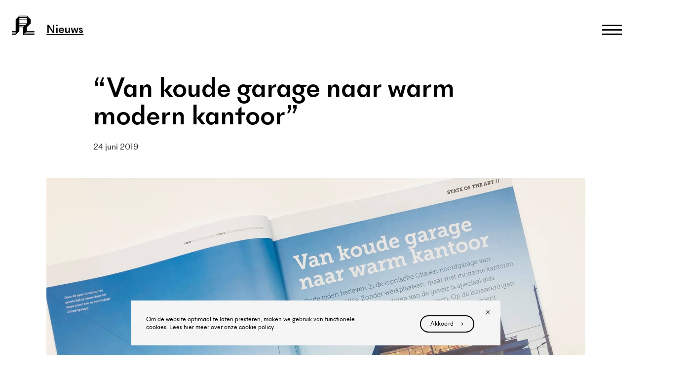

--- FILE ---
content_type: text/html; charset=UTF-8
request_url: https://rijnboutt.nl/actueel/nieuws/van-koude-garage-naar-warm-modern-kantoor/
body_size: 16733
content:
<!--
 __        ___          _ _       
 \ \      / / |__   ___| | | ___     Whello
  \ \ /\ / /| '_ \ / _ \ | |/ _ \    Amsterdam | Pekanbaru | Bali
   \ V  V / | | | |  __/ | | (_) |   www.whello.nl
    \_/\_/  |_| |_|\___|_|_|\___/ 
 
 -->
<!DOCTYPE html>
<html class="no-js">

<head>
<!-- Google Tag Manager -->

<script>(function(w,d,s,l,i){w[l]=w[l]||[];w[l].push({'gtm.start':
new Date().getTime(),event:'gtm.js'});var f=d.getElementsByTagName(s)[0],
j=d.createElement(s),dl=l!='dataLayer'?'&l='+l:'';j.async=true;j.src=
'https://www.googletagmanager.com/gtm.js?id='+i+dl;f.parentNode.insertBefore(j,f);
})(window,document,'script','dataLayer','GTM-W2CMLS3');</script>

<!-- End Google Tag Manager -->
    <meta charset="utf-8">
<script type="text/javascript">
/* <![CDATA[ */
var gform;gform||(document.addEventListener("gform_main_scripts_loaded",function(){gform.scriptsLoaded=!0}),document.addEventListener("gform/theme/scripts_loaded",function(){gform.themeScriptsLoaded=!0}),window.addEventListener("DOMContentLoaded",function(){gform.domLoaded=!0}),gform={domLoaded:!1,scriptsLoaded:!1,themeScriptsLoaded:!1,isFormEditor:()=>"function"==typeof InitializeEditor,callIfLoaded:function(o){return!(!gform.domLoaded||!gform.scriptsLoaded||!gform.themeScriptsLoaded&&!gform.isFormEditor()||(gform.isFormEditor()&&console.warn("The use of gform.initializeOnLoaded() is deprecated in the form editor context and will be removed in Gravity Forms 3.1."),o(),0))},initializeOnLoaded:function(o){gform.callIfLoaded(o)||(document.addEventListener("gform_main_scripts_loaded",()=>{gform.scriptsLoaded=!0,gform.callIfLoaded(o)}),document.addEventListener("gform/theme/scripts_loaded",()=>{gform.themeScriptsLoaded=!0,gform.callIfLoaded(o)}),window.addEventListener("DOMContentLoaded",()=>{gform.domLoaded=!0,gform.callIfLoaded(o)}))},hooks:{action:{},filter:{}},addAction:function(o,r,e,t){gform.addHook("action",o,r,e,t)},addFilter:function(o,r,e,t){gform.addHook("filter",o,r,e,t)},doAction:function(o){gform.doHook("action",o,arguments)},applyFilters:function(o){return gform.doHook("filter",o,arguments)},removeAction:function(o,r){gform.removeHook("action",o,r)},removeFilter:function(o,r,e){gform.removeHook("filter",o,r,e)},addHook:function(o,r,e,t,n){null==gform.hooks[o][r]&&(gform.hooks[o][r]=[]);var d=gform.hooks[o][r];null==n&&(n=r+"_"+d.length),gform.hooks[o][r].push({tag:n,callable:e,priority:t=null==t?10:t})},doHook:function(r,o,e){var t;if(e=Array.prototype.slice.call(e,1),null!=gform.hooks[r][o]&&((o=gform.hooks[r][o]).sort(function(o,r){return o.priority-r.priority}),o.forEach(function(o){"function"!=typeof(t=o.callable)&&(t=window[t]),"action"==r?t.apply(null,e):e[0]=t.apply(null,e)})),"filter"==r)return e[0]},removeHook:function(o,r,t,n){var e;null!=gform.hooks[o][r]&&(e=(e=gform.hooks[o][r]).filter(function(o,r,e){return!!(null!=n&&n!=o.tag||null!=t&&t!=o.priority)}),gform.hooks[o][r]=e)}});
/* ]]> */
</script>

    <meta http-equiv="X-UA-Compatible" content="IE=edge">
    <title>&#8220;Van koude garage naar warm modern kantoor&#8221; - Rijnboutt</title>
<link crossorigin data-rocket-preconnect href="https://www.gstatic.com" rel="preconnect">
<link crossorigin data-rocket-preconnect href="https://www.youtube.com" rel="preconnect">
<link crossorigin data-rocket-preconnect href="https://www.googletagmanager.com" rel="preconnect">
<link crossorigin data-rocket-preconnect href="https://static.hotjar.com" rel="preconnect">
<link crossorigin data-rocket-preconnect href="https://cdnjs.cloudflare.com" rel="preconnect">
<link crossorigin data-rocket-preconnect href="https://script.hotjar.com" rel="preconnect">
<link crossorigin data-rocket-preconnect href="https://www.google.com" rel="preconnect"><link rel="preload" data-rocket-preload as="image" href="https://rijnboutt.nl/wp-content/uploads/2020/04/medium-85.jpg" fetchpriority="high">
    <meta name="msapplication-tap-highlight" content="yes" />
    <meta name="viewport" content="width=device-width, user-scalable=no, initial-scale=1.0, maximum-scale=1.0, minimum-scale=1.0">
            <!-- Favicon -->
                <link rel="icon" type="image/ico" href="https://rijnboutt.nl/wp-content/uploads/2020/10/Rijnboutt-Avatar.png">
        <link rel="apple-touch-icon" href="https://rijnboutt.nl/wp-content/uploads/2020/10/Rijnboutt-Avatar.png">
    
    <!-- Mobile -->
    <meta name="mobile-web-app-capable" content="yes">
    <meta name="application-name" content="Rijnboutt">
    <meta name="apple-mobile-web-app-capable" content="yes">
    <meta name="apple-mobile-web-app-title" content="Rijnboutt">
    <meta name="theme-color" content="">

    <!-- Facebook OG -->
    

<!-- <meta name="description" content=""> -->

<meta property="og:site_name" content="Rijnboutt"/>
<meta property="og:title" content="&#8220;Van koude garage naar warm modern kantoor&#8221; - Rijnboutt"/>
<meta property="og:description" content=""/>
<meta property="og:type" content="website"/>
<meta property="og:url" content="https://rijnboutt.nl/actueel/nieuws/van-koude-garage-naar-warm-modern-kantoor/"/>
<meta property="og:image" content="https://rijnboutt.nl/wp-content/uploads/2020/04/medium-85-1024x768.jpg"/>


    <script>
        var ajax_url = "https://rijnboutt.nl/wp-admin/admin-ajax.php";
        var template_directory = "https://rijnboutt.nl/wp-content/themes/rijnboutt";

        window.articlesAjaxUrl = "https://rijnboutt.nl/wp-admin/admin-ajax.php?action=get_article_category";
        window.portfolioAjaxUrl = "https://rijnboutt.nl/wp-admin/admin-ajax.php?action=get_projects";
        window.searchAjaxUrl = "https://rijnboutt.nl/wp-admin/admin-ajax.php?action=get_search";
        window.projectArticleAjaxUrl = "https://rijnboutt.nl/wp-admin/admin-ajax.php?action=get_article_html";
        window.instagramArticleAjaxUrl = "https://rijnboutt.nl/wp-admin/admin-ajax.php?action=get_instagram_articles";
    </script>

    <!-- Hotjar Tracking Code for https://rijnboutt.nl/ -->
    <script>
        (function(h,o,t,j,a,r){
            h.hj=h.hj||function(){(h.hj.q=h.hj.q||[]).push(arguments)};
            h._hjSettings={hjid:2867991,hjsv:6};
            a=o.getElementsByTagName('head')[0];
            r=o.createElement('script');r.async=1;
            r.src=t+h._hjSettings.hjid+j+h._hjSettings.hjsv;
            a.appendChild(r);
        })(window,document,'https://static.hotjar.com/c/hotjar-','.js?sv=');
    </script>


    <meta name='robots' content='index, follow, max-image-preview:large, max-snippet:-1, max-video-preview:-1' />
	<style>img:is([sizes="auto" i], [sizes^="auto," i]) { contain-intrinsic-size: 3000px 1500px }</style>
	
	<!-- This site is optimized with the Yoast SEO plugin v26.2 - https://yoast.com/wordpress/plugins/seo/ -->
	<link rel="canonical" href="https://rijnboutt.nl/actueel/nieuws/van-koude-garage-naar-warm-modern-kantoor/" />
	<meta property="og:locale" content="nl_NL" />
	<meta property="og:type" content="article" />
	<meta property="og:title" content="&quot;Van koude garage naar warm modern kantoor&quot; | Rijnboutt" />
	<meta property="og:url" content="https://rijnboutt.nl/actueel/nieuws/van-koude-garage-naar-warm-modern-kantoor/" />
	<meta property="og:site_name" content="Rijnboutt" />
	<meta property="article:modified_time" content="2022-02-17T10:33:14+00:00" />
	<meta property="og:image" content="https://rijnboutt.nl/wp-content/uploads/2020/04/medium-85.jpg" />
	<meta property="og:image:width" content="1599" />
	<meta property="og:image:height" content="1200" />
	<meta property="og:image:type" content="image/jpeg" />
	<meta name="twitter:card" content="summary_large_image" />
	<script type="application/ld+json" class="yoast-schema-graph">{"@context":"https://schema.org","@graph":[{"@type":"WebPage","@id":"https://rijnboutt.nl/actueel/nieuws/van-koude-garage-naar-warm-modern-kantoor/","url":"https://rijnboutt.nl/actueel/nieuws/van-koude-garage-naar-warm-modern-kantoor/","name":"\"Van koude garage naar warm modern kantoor\" | Rijnboutt","isPartOf":{"@id":"https://rijnboutt.nl/#website"},"primaryImageOfPage":{"@id":"https://rijnboutt.nl/actueel/nieuws/van-koude-garage-naar-warm-modern-kantoor/#primaryimage"},"image":{"@id":"https://rijnboutt.nl/actueel/nieuws/van-koude-garage-naar-warm-modern-kantoor/#primaryimage"},"thumbnailUrl":"https://rijnboutt.nl/wp-content/uploads/2020/04/medium-85.jpg","datePublished":"2019-06-24T11:02:05+00:00","dateModified":"2022-02-17T10:33:14+00:00","breadcrumb":{"@id":"https://rijnboutt.nl/actueel/nieuws/van-koude-garage-naar-warm-modern-kantoor/#breadcrumb"},"inLanguage":"nl-NL","potentialAction":[{"@type":"ReadAction","target":["https://rijnboutt.nl/actueel/nieuws/van-koude-garage-naar-warm-modern-kantoor/"]}]},{"@type":"ImageObject","inLanguage":"nl-NL","@id":"https://rijnboutt.nl/actueel/nieuws/van-koude-garage-naar-warm-modern-kantoor/#primaryimage","url":"https://rijnboutt.nl/wp-content/uploads/2020/04/medium-85.jpg","contentUrl":"https://rijnboutt.nl/wp-content/uploads/2020/04/medium-85.jpg","width":1599,"height":1200},{"@type":"BreadcrumbList","@id":"https://rijnboutt.nl/actueel/nieuws/van-koude-garage-naar-warm-modern-kantoor/#breadcrumb","itemListElement":[{"@type":"ListItem","position":1,"name":"Home","item":"https://rijnboutt.nl/"},{"@type":"ListItem","position":2,"name":"&#8220;Van koude garage naar warm modern kantoor&#8221;"}]},{"@type":"WebSite","@id":"https://rijnboutt.nl/#website","url":"https://rijnboutt.nl/","name":"Rijnboutt","description":"architectuur, stedenbouw en landschap","potentialAction":[{"@type":"SearchAction","target":{"@type":"EntryPoint","urlTemplate":"https://rijnboutt.nl/?s={search_term_string}"},"query-input":{"@type":"PropertyValueSpecification","valueRequired":true,"valueName":"search_term_string"}}],"inLanguage":"nl-NL"}]}</script>
	<!-- / Yoast SEO plugin. -->


<link rel='dns-prefetch' href='//cdnjs.cloudflare.com' />
<link rel='dns-prefetch' href='//www.youtube.com' />
<link rel='dns-prefetch' href='//www.google.com' />
<link rel='dns-prefetch' href='//www.googletagmanager.com' />
<link rel='stylesheet' id='sbi_styles-css' href='https://rijnboutt.nl/wp-content/plugins/instagram-feed/css/sbi-styles.min.css?ver=6.9.1' type='text/css' media='all' />
<style id='wp-emoji-styles-inline-css' type='text/css'>

	img.wp-smiley, img.emoji {
		display: inline !important;
		border: none !important;
		box-shadow: none !important;
		height: 1em !important;
		width: 1em !important;
		margin: 0 0.07em !important;
		vertical-align: -0.1em !important;
		background: none !important;
		padding: 0 !important;
	}
</style>
<link rel='stylesheet' id='wp-block-library-css' href='https://rijnboutt.nl/wp-includes/css/dist/block-library/style.min.css?ver=6.8.3' type='text/css' media='all' />
<style id='classic-theme-styles-inline-css' type='text/css'>
/*! This file is auto-generated */
.wp-block-button__link{color:#fff;background-color:#32373c;border-radius:9999px;box-shadow:none;text-decoration:none;padding:calc(.667em + 2px) calc(1.333em + 2px);font-size:1.125em}.wp-block-file__button{background:#32373c;color:#fff;text-decoration:none}
</style>
<style id='global-styles-inline-css' type='text/css'>
:root{--wp--preset--aspect-ratio--square: 1;--wp--preset--aspect-ratio--4-3: 4/3;--wp--preset--aspect-ratio--3-4: 3/4;--wp--preset--aspect-ratio--3-2: 3/2;--wp--preset--aspect-ratio--2-3: 2/3;--wp--preset--aspect-ratio--16-9: 16/9;--wp--preset--aspect-ratio--9-16: 9/16;--wp--preset--color--black: #000000;--wp--preset--color--cyan-bluish-gray: #abb8c3;--wp--preset--color--white: #ffffff;--wp--preset--color--pale-pink: #f78da7;--wp--preset--color--vivid-red: #cf2e2e;--wp--preset--color--luminous-vivid-orange: #ff6900;--wp--preset--color--luminous-vivid-amber: #fcb900;--wp--preset--color--light-green-cyan: #7bdcb5;--wp--preset--color--vivid-green-cyan: #00d084;--wp--preset--color--pale-cyan-blue: #8ed1fc;--wp--preset--color--vivid-cyan-blue: #0693e3;--wp--preset--color--vivid-purple: #9b51e0;--wp--preset--gradient--vivid-cyan-blue-to-vivid-purple: linear-gradient(135deg,rgba(6,147,227,1) 0%,rgb(155,81,224) 100%);--wp--preset--gradient--light-green-cyan-to-vivid-green-cyan: linear-gradient(135deg,rgb(122,220,180) 0%,rgb(0,208,130) 100%);--wp--preset--gradient--luminous-vivid-amber-to-luminous-vivid-orange: linear-gradient(135deg,rgba(252,185,0,1) 0%,rgba(255,105,0,1) 100%);--wp--preset--gradient--luminous-vivid-orange-to-vivid-red: linear-gradient(135deg,rgba(255,105,0,1) 0%,rgb(207,46,46) 100%);--wp--preset--gradient--very-light-gray-to-cyan-bluish-gray: linear-gradient(135deg,rgb(238,238,238) 0%,rgb(169,184,195) 100%);--wp--preset--gradient--cool-to-warm-spectrum: linear-gradient(135deg,rgb(74,234,220) 0%,rgb(151,120,209) 20%,rgb(207,42,186) 40%,rgb(238,44,130) 60%,rgb(251,105,98) 80%,rgb(254,248,76) 100%);--wp--preset--gradient--blush-light-purple: linear-gradient(135deg,rgb(255,206,236) 0%,rgb(152,150,240) 100%);--wp--preset--gradient--blush-bordeaux: linear-gradient(135deg,rgb(254,205,165) 0%,rgb(254,45,45) 50%,rgb(107,0,62) 100%);--wp--preset--gradient--luminous-dusk: linear-gradient(135deg,rgb(255,203,112) 0%,rgb(199,81,192) 50%,rgb(65,88,208) 100%);--wp--preset--gradient--pale-ocean: linear-gradient(135deg,rgb(255,245,203) 0%,rgb(182,227,212) 50%,rgb(51,167,181) 100%);--wp--preset--gradient--electric-grass: linear-gradient(135deg,rgb(202,248,128) 0%,rgb(113,206,126) 100%);--wp--preset--gradient--midnight: linear-gradient(135deg,rgb(2,3,129) 0%,rgb(40,116,252) 100%);--wp--preset--font-size--small: 13px;--wp--preset--font-size--medium: 20px;--wp--preset--font-size--large: 36px;--wp--preset--font-size--x-large: 42px;--wp--preset--spacing--20: 0.44rem;--wp--preset--spacing--30: 0.67rem;--wp--preset--spacing--40: 1rem;--wp--preset--spacing--50: 1.5rem;--wp--preset--spacing--60: 2.25rem;--wp--preset--spacing--70: 3.38rem;--wp--preset--spacing--80: 5.06rem;--wp--preset--shadow--natural: 6px 6px 9px rgba(0, 0, 0, 0.2);--wp--preset--shadow--deep: 12px 12px 50px rgba(0, 0, 0, 0.4);--wp--preset--shadow--sharp: 6px 6px 0px rgba(0, 0, 0, 0.2);--wp--preset--shadow--outlined: 6px 6px 0px -3px rgba(255, 255, 255, 1), 6px 6px rgba(0, 0, 0, 1);--wp--preset--shadow--crisp: 6px 6px 0px rgba(0, 0, 0, 1);}:where(.is-layout-flex){gap: 0.5em;}:where(.is-layout-grid){gap: 0.5em;}body .is-layout-flex{display: flex;}.is-layout-flex{flex-wrap: wrap;align-items: center;}.is-layout-flex > :is(*, div){margin: 0;}body .is-layout-grid{display: grid;}.is-layout-grid > :is(*, div){margin: 0;}:where(.wp-block-columns.is-layout-flex){gap: 2em;}:where(.wp-block-columns.is-layout-grid){gap: 2em;}:where(.wp-block-post-template.is-layout-flex){gap: 1.25em;}:where(.wp-block-post-template.is-layout-grid){gap: 1.25em;}.has-black-color{color: var(--wp--preset--color--black) !important;}.has-cyan-bluish-gray-color{color: var(--wp--preset--color--cyan-bluish-gray) !important;}.has-white-color{color: var(--wp--preset--color--white) !important;}.has-pale-pink-color{color: var(--wp--preset--color--pale-pink) !important;}.has-vivid-red-color{color: var(--wp--preset--color--vivid-red) !important;}.has-luminous-vivid-orange-color{color: var(--wp--preset--color--luminous-vivid-orange) !important;}.has-luminous-vivid-amber-color{color: var(--wp--preset--color--luminous-vivid-amber) !important;}.has-light-green-cyan-color{color: var(--wp--preset--color--light-green-cyan) !important;}.has-vivid-green-cyan-color{color: var(--wp--preset--color--vivid-green-cyan) !important;}.has-pale-cyan-blue-color{color: var(--wp--preset--color--pale-cyan-blue) !important;}.has-vivid-cyan-blue-color{color: var(--wp--preset--color--vivid-cyan-blue) !important;}.has-vivid-purple-color{color: var(--wp--preset--color--vivid-purple) !important;}.has-black-background-color{background-color: var(--wp--preset--color--black) !important;}.has-cyan-bluish-gray-background-color{background-color: var(--wp--preset--color--cyan-bluish-gray) !important;}.has-white-background-color{background-color: var(--wp--preset--color--white) !important;}.has-pale-pink-background-color{background-color: var(--wp--preset--color--pale-pink) !important;}.has-vivid-red-background-color{background-color: var(--wp--preset--color--vivid-red) !important;}.has-luminous-vivid-orange-background-color{background-color: var(--wp--preset--color--luminous-vivid-orange) !important;}.has-luminous-vivid-amber-background-color{background-color: var(--wp--preset--color--luminous-vivid-amber) !important;}.has-light-green-cyan-background-color{background-color: var(--wp--preset--color--light-green-cyan) !important;}.has-vivid-green-cyan-background-color{background-color: var(--wp--preset--color--vivid-green-cyan) !important;}.has-pale-cyan-blue-background-color{background-color: var(--wp--preset--color--pale-cyan-blue) !important;}.has-vivid-cyan-blue-background-color{background-color: var(--wp--preset--color--vivid-cyan-blue) !important;}.has-vivid-purple-background-color{background-color: var(--wp--preset--color--vivid-purple) !important;}.has-black-border-color{border-color: var(--wp--preset--color--black) !important;}.has-cyan-bluish-gray-border-color{border-color: var(--wp--preset--color--cyan-bluish-gray) !important;}.has-white-border-color{border-color: var(--wp--preset--color--white) !important;}.has-pale-pink-border-color{border-color: var(--wp--preset--color--pale-pink) !important;}.has-vivid-red-border-color{border-color: var(--wp--preset--color--vivid-red) !important;}.has-luminous-vivid-orange-border-color{border-color: var(--wp--preset--color--luminous-vivid-orange) !important;}.has-luminous-vivid-amber-border-color{border-color: var(--wp--preset--color--luminous-vivid-amber) !important;}.has-light-green-cyan-border-color{border-color: var(--wp--preset--color--light-green-cyan) !important;}.has-vivid-green-cyan-border-color{border-color: var(--wp--preset--color--vivid-green-cyan) !important;}.has-pale-cyan-blue-border-color{border-color: var(--wp--preset--color--pale-cyan-blue) !important;}.has-vivid-cyan-blue-border-color{border-color: var(--wp--preset--color--vivid-cyan-blue) !important;}.has-vivid-purple-border-color{border-color: var(--wp--preset--color--vivid-purple) !important;}.has-vivid-cyan-blue-to-vivid-purple-gradient-background{background: var(--wp--preset--gradient--vivid-cyan-blue-to-vivid-purple) !important;}.has-light-green-cyan-to-vivid-green-cyan-gradient-background{background: var(--wp--preset--gradient--light-green-cyan-to-vivid-green-cyan) !important;}.has-luminous-vivid-amber-to-luminous-vivid-orange-gradient-background{background: var(--wp--preset--gradient--luminous-vivid-amber-to-luminous-vivid-orange) !important;}.has-luminous-vivid-orange-to-vivid-red-gradient-background{background: var(--wp--preset--gradient--luminous-vivid-orange-to-vivid-red) !important;}.has-very-light-gray-to-cyan-bluish-gray-gradient-background{background: var(--wp--preset--gradient--very-light-gray-to-cyan-bluish-gray) !important;}.has-cool-to-warm-spectrum-gradient-background{background: var(--wp--preset--gradient--cool-to-warm-spectrum) !important;}.has-blush-light-purple-gradient-background{background: var(--wp--preset--gradient--blush-light-purple) !important;}.has-blush-bordeaux-gradient-background{background: var(--wp--preset--gradient--blush-bordeaux) !important;}.has-luminous-dusk-gradient-background{background: var(--wp--preset--gradient--luminous-dusk) !important;}.has-pale-ocean-gradient-background{background: var(--wp--preset--gradient--pale-ocean) !important;}.has-electric-grass-gradient-background{background: var(--wp--preset--gradient--electric-grass) !important;}.has-midnight-gradient-background{background: var(--wp--preset--gradient--midnight) !important;}.has-small-font-size{font-size: var(--wp--preset--font-size--small) !important;}.has-medium-font-size{font-size: var(--wp--preset--font-size--medium) !important;}.has-large-font-size{font-size: var(--wp--preset--font-size--large) !important;}.has-x-large-font-size{font-size: var(--wp--preset--font-size--x-large) !important;}
:where(.wp-block-post-template.is-layout-flex){gap: 1.25em;}:where(.wp-block-post-template.is-layout-grid){gap: 1.25em;}
:where(.wp-block-columns.is-layout-flex){gap: 2em;}:where(.wp-block-columns.is-layout-grid){gap: 2em;}
:root :where(.wp-block-pullquote){font-size: 1.5em;line-height: 1.6;}
</style>
<link rel='stylesheet' id='cookie-notice-front-css' href='https://rijnboutt.nl/wp-content/plugins/cookie-notice/css/front.min.css?ver=2.5.7' type='text/css' media='all' />
<link rel='stylesheet' id='whfilter-css' href='https://rijnboutt.nl/wp-content/plugins/whfilter-master/public/css/whfilter-public.css?ver=1.3.1' type='text/css' media='all' />
<link rel='stylesheet' id='real-time-validation-plugin-styles-css' href='https://rijnboutt.nl/wp-content/plugins/real-time-validation-for-gravity-forms/public/assets/css/public.css?ver=1.7.0' type='text/css' media='all' />
<link rel='stylesheet' id='app-css' href='https://rijnboutt.nl/wp-content/themes/rijnboutt/assets/dist/css/app.css?ver=1.1.9.275' type='text/css' media='all' />
<link rel='stylesheet' id='wh-style-custom-css-css' href='https://rijnboutt.nl/wp-content/themes/rijnboutt/style-custom.css?ver=1.1.9.275' type='text/css' media='all' />
<link rel='stylesheet' id='whello-style-slick-css' href='https://rijnboutt.nl/wp-content/themes/rijnboutt/public/assets/css/slick.css?ver=1.1.9.275' type='text/css' media='all' />
<link rel='stylesheet' id='whello-style-wpadminbar-css' href='https://rijnboutt.nl/wp-content/themes/rijnboutt/admin/assets/css/wpadminbar.css?ver=1.0.2' type='text/css' media='all' />
<script type="text/javascript" id="cookie-notice-front-js-before">
/* <![CDATA[ */
var cnArgs = {"ajaxUrl":"https:\/\/rijnboutt.nl\/wp-admin\/admin-ajax.php","nonce":"03065ff3ff","hideEffect":"fade","position":"bottom","onScroll":false,"onScrollOffset":100,"onClick":false,"cookieName":"cookie_notice_accepted","cookieTime":2592000,"cookieTimeRejected":2592000,"globalCookie":false,"redirection":false,"cache":true,"revokeCookies":false,"revokeCookiesOpt":"automatic"};
/* ]]> */
</script>
<script type="text/javascript" src="https://rijnboutt.nl/wp-content/plugins/cookie-notice/js/front.min.js?ver=2.5.7" id="cookie-notice-front-js"></script>
<script type="text/javascript" src="https://rijnboutt.nl/wp-includes/js/jquery/jquery.min.js?ver=3.7.1" id="jquery-core-js"></script>
<script type="text/javascript" src="https://rijnboutt.nl/wp-includes/js/jquery/jquery-migrate.min.js?ver=3.4.1" id="jquery-migrate-js"></script>
<script type="text/javascript" src="https://rijnboutt.nl/wp-content/plugins/real-time-validation-for-gravity-forms/public/assets/js/livevalidation_standalone.js?ver=1.7.0" id="real-time-validation-live-validation-js"></script>
<script type="text/javascript" src="https://rijnboutt.nl/wp-content/plugins/real-time-validation-for-gravity-forms/public/assets/js/public.js?ver=1.7.0" id="real-time-validation-plugin-script-js"></script>
<script type="text/javascript" src="https://rijnboutt.nl/wp-content/plugins/real-time-validation-for-gravity-forms/public/assets/js/default_validation.js?ver=1.7.0" id="real-time-validation-plugin-defaiult-skin-js-js"></script>
<script type="text/javascript" src="//cdnjs.cloudflare.com/ajax/libs/modernizr/2.8.3/modernizr.min.js?ver=1.1.9.275" id="modernizr-js"></script>
<script type="text/javascript" src="https://cdnjs.cloudflare.com/polyfill/v3/polyfill.min.js?ver=1.1.9.275" id="polyfill-js"></script>
<script type="text/javascript" src="https://rijnboutt.nl/wp-content/themes/rijnboutt/public/assets/js/slick.js?ver=1.1.9.275" id="script-slick-js"></script>
<script type="text/javascript" src="https://rijnboutt.nl/wp-content/themes/rijnboutt/public/assets/js/css-browser-selector.min.js?ver=1.1.9.275" id="css-browser-selector-js"></script>
<script type="text/javascript" src="https://rijnboutt.nl/wp-content/themes/rijnboutt/public/assets/js/wh-aos.js?ver=1.1.9.275" id="script-wh-aos-js"></script>
<link rel="https://api.w.org/" href="https://rijnboutt.nl/wp-json/" /><link rel="alternate" title="JSON" type="application/json" href="https://rijnboutt.nl/wp-json/wp/v2/nieuws/1202" /><link rel="EditURI" type="application/rsd+xml" title="RSD" href="https://rijnboutt.nl/xmlrpc.php?rsd" />
<link rel='shortlink' href='https://rijnboutt.nl/?p=1202' />
<link rel="alternate" title="oEmbed (JSON)" type="application/json+oembed" href="https://rijnboutt.nl/wp-json/oembed/1.0/embed?url=https%3A%2F%2Frijnboutt.nl%2Factueel%2Fnieuws%2Fvan-koude-garage-naar-warm-modern-kantoor%2F" />
<link rel="alternate" title="oEmbed (XML)" type="text/xml+oembed" href="https://rijnboutt.nl/wp-json/oembed/1.0/embed?url=https%3A%2F%2Frijnboutt.nl%2Factueel%2Fnieuws%2Fvan-koude-garage-naar-warm-modern-kantoor%2F&#038;format=xml" />
<meta name="generator" content="Site Kit by Google 1.164.0" />		<style type="text/css" id="wp-custom-css">
			@media all and (min-width: 601px) {
  .contact-form-section {
	margin-top: 80px;
}
	
	.contact-form-section .contact-form {
		margin-top: 15px;
	}
	
	.banner-page-desktop {
    height: 100vh;
    width: 100%;
    background-size: cover;
    background-position: center;
    background-repeat: no-repeat;
		margin-bottom: 40px;
}
	
	.banner-page-mobile {
		display:none;
	}
}
@media all and (min-width: 768px) {
.hide-desktop {
	display: none;
	}
}
@media all and (max-width: 767px) {
	.row.related-post-project {
			padding: 0 20px;
	}
	
	.col-md-4.hide-mobile {
    display: none;
	}
}
@media all and (max-width: 600px) {
  .contact-form-section {
	margin-top: 40px;
}
	
	.contact-form-section .gform_wrapper form {
		width: 100%;
		max-width: 100%;
	}
	
	.banner-page-desktop {
		display: none;
	}
	
	.banner-page-mobile {
		margin-bottom: 40px;
		height: 100vh;
    width: 100%;
    background-size: cover;
    background-position: center;
    background-repeat: no-repeat;
	}
}

body.page-id-567 ul.filters-list li.filter-item:nth-child(3) {
    display: none;
}

.col-md-8.category-tag.category-tag--small {
    padding-left: 0;
}		</style>
		
<style id="rocket-lazyrender-inline-css">[data-wpr-lazyrender] {content-visibility: auto;}</style><meta name="generator" content="WP Rocket 3.19.4" data-wpr-features="wpr_preconnect_external_domains wpr_automatic_lazy_rendering wpr_oci wpr_preload_links wpr_desktop" /></head>

<body class="
    page-id-1202">
    <!-- Google Tag Manager (noscript) -->
    <noscript><iframe src="https://www.googletagmanager.com/ns.html?id=GTM-W2CMLS3" height="0" width="0" style="display:none;visibility:hidden"></iframe></noscript>
    <!-- End Google Tag Manager (noscript) -->
    <div  id="app">
        <header  class="header">
            <div  class="container-fluid">
                <div class="row">
                    <div class="col-11 col-md-1 text-right">
                        <a href="https://rijnboutt.nl" class="logo">
                            <img class="menu-logo logo--full" src="https://rijnboutt.nl/wp-content/themes/rijnboutt/assets/img/main-logo-full.svg" alt="main-logo-full">
                            <img class="menu-logo logo--small" src="https://rijnboutt.nl/wp-content/themes/rijnboutt/assets/img/main-logo.svg" alt="main-logo">
                        </a>
                    </div>
                    <div class="col-1 col-md-12"></div>
                    <div class="col-2 col-md-1 text-sm-right">
                        <a href="javascript:void(0);" id="js-menu-toggle" class="menu-toggle">
                            <span></span>
                            <span></span>
                            <span></span>
                        </a>
                        <a href="javascript:void(0);" id="js-iframe-close" class="iframe-close">
                            <span></span>
                            <span></span>
                            <span></span>
                        </a>
                    </div>
                </div>
            </div>
        </header>


                                                                
        

        <div  class="container-fluid container-menu">
            <section >
                <div class="row">
                    <div class="col-14 offset-lg-4 col-lg-10">
                        <div class="search-wrap">
                             <!-- Disable old form Search -->
                                <!-- <form action="" method="get">
                                    <input type="text" name="keyword" placeholder="">
                                    <button type="submit">
                                        <i class="icon-search"></i></button>
                                </form> -->
                            <!-- Disable old form Search -->

                            
                            <!-- New Form Search -->
                            <form role="search" method="get" class="form-search" action="https://rijnboutt.nl/">
                                    <input type="text" name="s" id="s" value="" placeholder="zoek">
                                    <button type="submit">
                                        <i class="icon-search"></i></button>
                                </form>
                            <!-- New Form Search -->
                        </div>

                        <div class="menu-wrap">
                            <div class="menu item-menu">
                                <ul id="menu-primary-menu" class="primary-menu"><li id="menu-item-8248" class="menu-item menu-item-type-post_type menu-item-object-page menu-item-8248"><a href="https://rijnboutt.nl/actueel/">Actueel</a></li>
<li id="menu-item-8249" class="menu-item menu-item-type-post_type menu-item-object-page menu-item-8249"><a href="https://rijnboutt.nl/portfolio/">portfolio</a></li>
<li id="menu-item-606" class="menu-item menu-item-type-post_type menu-item-object-page menu-item-606"><a href="https://rijnboutt.nl/team/">team</a></li>
<li id="menu-item-607" class="menu-item menu-item-type-post_type menu-item-object-page menu-item-607"><a href="https://rijnboutt.nl/bureau/">Bureau</a></li>
</ul>                                <ul id="menu-secondary-menu" class="secondary-menu"><li id="menu-item-689" class="menu-item menu-item-type-custom menu-item-object-custom menu-item-689"><a target="_blank" href="https://jobs.rijnboutt.nl/">Vacatures</a></li>
<li id="menu-item-688" class="menu-item menu-item-type-post_type menu-item-object-page menu-item-688"><a href="https://rijnboutt.nl/contact/">contact</a></li>
<li id="menu-item-7247" class="menu-item menu-item-type-custom menu-item-object-custom menu-item-7247"><a target="_blank" href="https://www.boltt.nu/">Boltt</a></li>
</ul>
                                                                                                    <div class="social">
                                                                                                                                    <a href="https://www.instagram.com/rijnbouttnl" target="_blank" class="instagram"><i class="icon-instagram"></i></a>
                                                                                                                                                                                <a href="https://www.linkedin.com/company/rijnboutt" target="_blank" class="linkedin"><i class="icon-linkedin"></i></a>
                                                                                                                        </div>
                                                            </div>
                        </div>
                    </div>
                </div>
            </section>
        </div>


        <!-- (get_page_template_slug() == 'featured-page.php')-->
        
        
                                            <div  class="page-header ">
                    <div  class="container-fluid">
                        <div class="row">
                            <div class="offset-2 col-5 col-md-8 offset-sm-1">
                                                                    <a href="https://rijnboutt.nl/actueel//?category=nieuws"
                                       class="page-header__title h2">
                                                                                                                                                                                                        nieuws                                    </a>
                                
                            </div>

                                                    </div>
                    </div>
                </div>
                    


        

    <section  class="single-article">
        <div  class="section-flexible-content">


            <!-- Page title --->
            <div class="container-fluid">
                <div class="row">
                    <div class="col-14 offset-md-2 col-md-10">
                        <h1 class="title">&#8220;Van koude garage naar warm modern kantoor&#8221;</h1>
                    </div>
                    <div class="col-14 offset-md-2 col-md-8">
                                                    <h2 class="subtitle"></h2>
                                                <div class="date">24 juni 2019</div>
                    </div>
                </div>
            </div>

            <!-- Featured image --->
            
                                                    <div class="container-fluid">
                        <div class="row">
                            <figure>
                                <div class="col-14 offset-md-1 col-md-12">
                                    <img fetchpriority="high" class="featured-image" src="https://rijnboutt.nl/wp-content/uploads/2020/04/medium-85.jpg"
                                         alt="citroen garage">
                                </div>
                                <div class="col-14 offset-md-2 col-md-10">
                                    <figcaption><span></span></figcaption>
                                </div>
                            </figure>
                        </div>
                    </div>
                            
                                                <div class="container-fluid rich_text">
                        <div class="row">
    <div class="col-14 offset-md-2 col-md-10">
        <p>Onlangs verscheen in het magazine ‘BouwWereld’ een publicatie van 11 pagina’s over de door Rijnboutt ontworpen <a href="https://rijnboutt.nl/portfolio/the-garage/">transformatie van de voormalige Citroën noordgarage</a> aan het Stadionplein in Amsterdam.</p>
    </div>
</div>
                    </div>
                                    <div class="container-fluid images_row">
                        <div class="images-grid ">
                    
            <!-- Full width --->
        <div class="row">
            <div class="col-12">
                <figure>
                    <img src="https://rijnboutt.nl/wp-content/uploads/2020/04/medium-86.jpg"
                         alt="citroen garage">
                                        </figure>
                </div>
        </div>
        
    
</div>                    </div>
                                    <div class="container-fluid rich_text">
                        <div class="row">
    <div class="col-14 offset-md-2 col-md-10">
        <p>“Oude tijden herleven in de iconische Citroën noordgarage van architect Jan Wils. Zonder werkplaatsen, maar met moderne kantoren en horeca. Voor het opwaarderen van de gevels is speciaal glas structureel verlijmd in de oude stalen kozijnen. Op de borstweringen brengen glazen mozaïektegels glans op het jonge monument.”</p>
<p><a href="https://www.bouwwereld.nl/project/van-koude-garage-naar-warm-modern-kantoor">Lees hier het volledige artikel | via inlog BouwWereld.</a></p>
    </div>
</div>
                    </div>
                                    <div class="container-fluid images_row">
                        <div class="images-grid ">
                    
            <!-- Full width --->
        <div class="row">
            <div class="col-12">
                <figure>
                    <img src="https://rijnboutt.nl/wp-content/uploads/2020/04/medium-87.jpg"
                         alt="citroen garage">
                                        </figure>
                </div>
        </div>
        
    
</div>                    </div>
                                    </div>
    </section>

    <section >
       
        
        <!-- New Fucntion -->
        <div  class="row related-post-project">                        <div class="col-14 d-flex offset-md-1">
                            <div class="col-md-8 category-tag category-tag--small">gerelateerd</div>
                                                            <div class="col-md-4 hide-mobile">
                                    <div class="category-tag category-tag--small">over dit project</div>
                                </div>
                                                    </div>
                                                <div class="col-14 col-md-4 offset-md-1">
                                
                                <div class="card">
                                
                                    <a href="https://rijnboutt.nl/actueel/nieuws/start-bouw-cluster-3-van-de-amsterdamse-poort/">
                                        <div>
                                            <img class="card__image"
                                                src="https://rijnboutt.nl/wp-content/uploads/2025/07/rijnbout-architecten-amsterdamse-poort-visual-vivid-vision.jpg"
                                                alt="">
                                        </div>
                                        <h3>Start bouw cluster 3 van de Amsterdamse Poort</h3>
                                        <div class="card__date">15 oktober 2025</div>
                                    </a>
                                </div>
                            </div>
                                                    <div class="col-14 col-md-4 ">
                                
                                <div class="card">
                                
                                    <a href="https://rijnboutt.nl/actueel/nieuws/definitief-akkoor/">
                                        <div>
                                            <img class="card__image"
                                                src="https://rijnboutt.nl/wp-content/uploads/2021/07/1.-Paddepoel-Groningen.jpg"
                                                alt="">
                                        </div>
                                        <h3>Definitief akkoord voor transformatie winkelcentrum Paddepoel in Groningen</h3>
                                        <div class="card__date">04 juli 2025</div>
                                    </a>
                                </div>
                            </div>
                                                            <div class="col-14 col-md-4">
                                    <div class="hide-desktop">
                                        <div class="category-tag category-tag--small">over dit project</div>
                                    </div>
                                        <div class="card">
                                            <a href="https://rijnboutt.nl/portfolio/the-garage/">
                                                <div>
                                                    <img class="card__image" src="https://rijnboutt.nl/wp-content/uploads/2020/02/The-Garage-Adam-20-01-2020-90-LR.jpg"
                                                        alt="The Garage Citroen Amsterdam">
                                                </div>
                                                <h3>The Garage</h3>
                                            </a>
                                        </div>
                                    </div>
                                </div>


                <!-- END New Fucntion -->
    </section>
<!-- </main>
<footer id="siteFooter" class="siteFooter">
</footer>
</div>
 #app closing tag -->
<!-- Global site tag (gtag.js) - Google Analytics -->
<!-- 
</body>
</html>  -->


<!-- </main> -->
<footer data-wpr-lazyrender="1" id="siteFooter" class="siteFooter newFooter new-panamFont">
    <div  class="wh-container">
        
<div class="wp-block-columns footerTop has-background is-layout-flex wp-container-core-columns-is-layout-9d6595d7 wp-block-columns-is-layout-flex" style="background-color:#212529">
<div class="wp-block-column is-layout-flow wp-block-column-is-layout-flow" style="flex-basis:60%">
<h4 class="wp-block-heading">Blijf op de hoogte</h4>



<p>Ontvang de nieuwsbrief en blijf op de hoogte van onze projecten en events</p>
</div>



<div class="wp-block-column newsletter-form is-layout-flow wp-block-column-is-layout-flow" style="flex-basis:40%"><script type="text/javascript">
/* <![CDATA[ */

/* ]]&gt; */
</script>

                <div class='gf_browser_chrome gform_wrapper gravity-theme gform-theme--no-framework newsletter-form_wrapper' data-form-theme='gravity-theme' data-form-index='0' id='gform_wrapper_1' >
                        <div class='gform_heading'>
                            <p class='gform_description'></p>
                        </div><form method='post' enctype='multipart/form-data'  id='gform_1' class='newsletter-form' action='/actueel/nieuws/van-koude-garage-naar-warm-modern-kantoor/' data-formid='1' novalidate><div class='gf_invisible ginput_recaptchav3' data-sitekey='6LcxNIMrAAAAALj_GNGCOxQJMBACUylK-WRIoj-5' data-tabindex='0'><input id="input_8bbea784c2ccebedb6fffde9a789c157" class="gfield_recaptcha_response" type="hidden" name="input_8bbea784c2ccebedb6fffde9a789c157" value=""/></div>
                        <div class='gform-body gform_body'><div id='gform_fields_1' class='gform_fields top_label form_sublabel_below description_below validation_below'><div id="field_1_7" class="gfield gfield--type-text gfield--input-type-text gfield--width-half field_sublabel_below gfield--no-description field_description_below hidden_label field_validation_below gfield_visibility_visible"  ><label class='gfield_label gform-field-label' for='input_1_7'>Untitled</label><div class='ginput_container ginput_container_text'><input name='input_7' id='input_1_7' type='text' value='' class='large'    placeholder='Voornaam'  aria-invalid="false"   /></div></div><div id="field_1_8" class="gfield gfield--type-text gfield--input-type-text gfield--width-half field_sublabel_below gfield--no-description field_description_below hidden_label field_validation_below gfield_visibility_visible"  ><label class='gfield_label gform-field-label' for='input_1_8'>Untitled</label><div class='ginput_container ginput_container_text'><input name='input_8' id='input_1_8' type='text' value='' class='large'    placeholder='Achternaam'  aria-invalid="false"   /></div></div><div id="field_1_9" class="gfield gfield--type-text gfield--input-type-text gfield--width-half field_sublabel_below gfield--no-description field_description_below hidden_label field_validation_below gfield_visibility_visible"  ><label class='gfield_label gform-field-label' for='input_1_9'>Untitled</label><div class='ginput_container ginput_container_text'><input name='input_9' id='input_1_9' type='text' value='' class='large'    placeholder='organisatie'  aria-invalid="false"   /></div></div><div id="field_1_11" class="gfield gfield--type-email gfield--input-type-email gfield--width-half field_sublabel_below gfield--no-description field_description_below hidden_label field_validation_below gfield_visibility_visible"  ><label class='gfield_label gform-field-label' for='input_1_11'>Email</label><div class='ginput_container ginput_container_email'>
                            <input name='input_11' id='input_1_11' type='email' value='' class='large'   placeholder='E-mailadres'  aria-invalid="false"  />
                        </div></div></div></div>
        <div class='gform-footer gform_footer top_label'> <button type="submit" id="gform_submit_button_1" class="gform_button button" onclick="gform.submission.handleButtonClick(this);" data-submission-type="submit">Aanmelden</button> 
            <input type='hidden' class='gform_hidden' name='gform_submission_method' data-js='gform_submission_method_1' value='postback' />
            <input type='hidden' class='gform_hidden' name='gform_theme' data-js='gform_theme_1' id='gform_theme_1' value='gravity-theme' />
            <input type='hidden' class='gform_hidden' name='gform_style_settings' data-js='gform_style_settings_1' id='gform_style_settings_1' value='[]' />
            <input type='hidden' class='gform_hidden' name='is_submit_1' value='1' />
            <input type='hidden' class='gform_hidden' name='gform_submit' value='1' />
            
            <input type='hidden' class='gform_hidden' name='gform_unique_id' value='' />
            <input type='hidden' class='gform_hidden' name='state_1' value='WyJbXSIsIjY4Y2JiMWYyNTE0ODhjZTFhZTczNDI1N2EyOTVkMmQ5Il0=' />
            <input type='hidden' autocomplete='off' class='gform_hidden' name='gform_target_page_number_1' id='gform_target_page_number_1' value='0' />
            <input type='hidden' autocomplete='off' class='gform_hidden' name='gform_source_page_number_1' id='gform_source_page_number_1' value='1' />
            <input type='hidden' name='gform_field_values' value='' />
            
        </div>
                        </form>
                        </div><script type="text/javascript">
/* <![CDATA[ */
 gform.initializeOnLoaded( function() {gformInitSpinner( 1, 'https://rijnboutt.nl/wp-content/plugins/gravityforms/images/spinner.svg', true );jQuery('#gform_ajax_frame_1').on('load',function(){var contents = jQuery(this).contents().find('*').html();var is_postback = contents.indexOf('GF_AJAX_POSTBACK') >= 0;if(!is_postback){return;}var form_content = jQuery(this).contents().find('#gform_wrapper_1');var is_confirmation = jQuery(this).contents().find('#gform_confirmation_wrapper_1').length > 0;var is_redirect = contents.indexOf('gformRedirect(){') >= 0;var is_form = form_content.length > 0 && ! is_redirect && ! is_confirmation;var mt = parseInt(jQuery('html').css('margin-top'), 10) + parseInt(jQuery('body').css('margin-top'), 10) + 100;if(is_form){jQuery('#gform_wrapper_1').html(form_content.html());if(form_content.hasClass('gform_validation_error')){jQuery('#gform_wrapper_1').addClass('gform_validation_error');} else {jQuery('#gform_wrapper_1').removeClass('gform_validation_error');}setTimeout( function() { /* delay the scroll by 50 milliseconds to fix a bug in chrome */  }, 50 );if(window['gformInitDatepicker']) {gformInitDatepicker();}if(window['gformInitPriceFields']) {gformInitPriceFields();}var current_page = jQuery('#gform_source_page_number_1').val();gformInitSpinner( 1, 'https://rijnboutt.nl/wp-content/plugins/gravityforms/images/spinner.svg', true );jQuery(document).trigger('gform_page_loaded', [1, current_page]);window['gf_submitting_1'] = false;}else if(!is_redirect){var confirmation_content = jQuery(this).contents().find('.GF_AJAX_POSTBACK').html();if(!confirmation_content){confirmation_content = contents;}jQuery('#gform_wrapper_1').replaceWith(confirmation_content);jQuery(document).trigger('gform_confirmation_loaded', [1]);window['gf_submitting_1'] = false;wp.a11y.speak(jQuery('#gform_confirmation_message_1').text());}else{jQuery('#gform_1').append(contents);if(window['gformRedirect']) {gformRedirect();}}jQuery(document).trigger("gform_pre_post_render", [{ formId: "1", currentPage: "current_page", abort: function() { this.preventDefault(); } }]);        if (event && event.defaultPrevented) {                return;        }        const gformWrapperDiv = document.getElementById( "gform_wrapper_1" );        if ( gformWrapperDiv ) {            const visibilitySpan = document.createElement( "span" );            visibilitySpan.id = "gform_visibility_test_1";            gformWrapperDiv.insertAdjacentElement( "afterend", visibilitySpan );        }        const visibilityTestDiv = document.getElementById( "gform_visibility_test_1" );        let postRenderFired = false;        function triggerPostRender() {            if ( postRenderFired ) {                return;            }            postRenderFired = true;            gform.core.triggerPostRenderEvents( 1, current_page );            if ( visibilityTestDiv ) {                visibilityTestDiv.parentNode.removeChild( visibilityTestDiv );            }        }        function debounce( func, wait, immediate ) {            var timeout;            return function() {                var context = this, args = arguments;                var later = function() {                    timeout = null;                    if ( !immediate ) func.apply( context, args );                };                var callNow = immediate && !timeout;                clearTimeout( timeout );                timeout = setTimeout( later, wait );                if ( callNow ) func.apply( context, args );            };        }        const debouncedTriggerPostRender = debounce( function() {            triggerPostRender();        }, 200 );        if ( visibilityTestDiv && visibilityTestDiv.offsetParent === null ) {            const observer = new MutationObserver( ( mutations ) => {                mutations.forEach( ( mutation ) => {                    if ( mutation.type === 'attributes' && visibilityTestDiv.offsetParent !== null ) {                        debouncedTriggerPostRender();                        observer.disconnect();                    }                });            });            observer.observe( document.body, {                attributes: true,                childList: false,                subtree: true,                attributeFilter: [ 'style', 'class' ],            });        } else {            triggerPostRender();        }    } );} ); 
/* ]]&gt; */
</script>

</div>
</div>



<div class="wp-block-columns custom-wh-footer has-background is-layout-flex wp-container-core-columns-is-layout-9d6595d7 wp-block-columns-is-layout-flex" style="background-color:#f3f3f3">
<div class="wp-block-column FooterColumn is-layout-flow wp-block-column-is-layout-flow" style="flex-basis:25%">
<h3 class="wp-block-heading">Contact</h3>



<ul class="wp-block-list">
<li>Moermanskkade 317</li>



<li>1013 BC Amsterdam</li>
</ul>



<div style="height:15px" aria-hidden="true" class="wp-block-spacer"></div>



<ul class="wp-block-list">
<li><a href="tel:+31 (0)20 – 530 48 10">+31 (0)20 – 530 48 10</a></li>



<li><a href="mailto:office@rijnboutt.nl">office@rijnboutt.nl</a></li>
</ul>



<div style="height:15px" aria-hidden="true" class="wp-block-spacer"></div>



<div class="social"><a href="https://www.instagram.com/rijnbouttnl" target="_blank" class="instagram"><i class="icon-instagram"></i></a> <a href="https://www.linkedin.com/company/rijnboutt" target="_blank" class="linkedin"><i class="icon-linkedin"></i></a></div>
</div>



<div class="wp-block-column FooterColumn is-layout-flow wp-block-column-is-layout-flow" style="flex-basis:25%">
<h3 class="wp-block-heading">Over Rijnboutt</h3>



<ul class="wp-block-list">
<li><a href="/actueel/">Actueel</a></li>



<li><a href="/portfolio/">Portfolio</a></li>



<div style="height:15px" aria-hidden="true" class="wp-block-spacer"></div>



<ul class="wp-block-list">
<li><a href="/bureau/">Bureau</a></li>



<li><a href="/team/">Team</a></li>



<li><a href="/contact/">Contact</a></li>
</ul>
</ul>
</div>



<div class="wp-block-column is-layout-flow wp-block-column-is-layout-flow" style="flex-basis:25%">
<figure class="wp-block-image size-full is-resized"><img loading="lazy" decoding="async" width="504" height="96" src="https://rijnboutt.nl/wp-content/uploads/2025/02/image-15.png" alt="" class="wp-image-8212" style="aspect-ratio:4.454545454545454;object-fit:contain;width:168px" srcset="https://rijnboutt.nl/wp-content/uploads/2025/02/image-15.png 504w, https://rijnboutt.nl/wp-content/uploads/2025/02/image-15-300x57.png 300w" sizes="auto, (max-width: 504px) 100vw, 504px" /></figure>



<p>Bureau voor stedenbouw en architectuur. Samen werken we aan transformaties van steden en gebieden.</p>
</div>



<div class="wp-block-column is-layout-flow wp-block-column-is-layout-flow" style="flex-basis:25%">
<figure class="wp-block-image size-large is-resized"><img loading="lazy" decoding="async" width="145" height="32" src="https://rijnboutt.nl/wp-content/uploads/2023/10/boltt-logo-black-1.svg" alt="boltt logo" class="wp-image-7245" style="aspect-ratio:4.454545454545454;object-fit:cover;width:147px;height:auto"/></figure>



<p>Boltt is een label van Rijnboutt en sparringpartner voor architecten, ontwikkelaars, coporaties en aannemers.&nbsp;Wil je BIM optimaal benutten maar weet je niet hoe? <br>Ga naar&nbsp; <a href="https://www.boltt.nu/"><strong>boltt.nu</strong></a>.</p>
</div>
</div>

    </div>
</footer>
</div>
<!-- #app closing tag -->
<script type="speculationrules">
{"prefetch":[{"source":"document","where":{"and":[{"href_matches":"\/*"},{"not":{"href_matches":["\/wp-*.php","\/wp-admin\/*","\/wp-content\/uploads\/*","\/wp-content\/*","\/wp-content\/plugins\/*","\/wp-content\/themes\/rijnboutt\/*","\/*\\?(.+)"]}},{"not":{"selector_matches":"a[rel~=\"nofollow\"]"}},{"not":{"selector_matches":".no-prefetch, .no-prefetch a"}}]},"eagerness":"conservative"}]}
</script>
<script type="text/javascript"> if(typeof window.lv_formIDs == "undefined"){ window.lv_formIDs = []; }  window.lv_formIDs.push(1);</script><script type="text/javascript">var lv_gf_is_ajax = "no";  if(typeof window.all_validations == "undefined"){ window.all_validations = {}; } </script> <script type="text/javascript">window.all_validations[1] = {};</script> <script type="text/javascript">
             

      
            

            jQuery(document).bind("gform_post_render", function(event,data,page){
            
                
                  
             try {

                    var jqr = jQuery;  var f11 = new LiveValidation("input_1_11",jqr.extend({validMessage: " ", jqObj: jqr,fieldType:"email" },additional_data )); all_validations[1]["11"] =  f11; f11.add(Validate.Format, { pattern: /^([^@\s]+)@((?:[-a-z0-9]+\.)+[a-z]{2,})$/, failureMessage: "" ,validMessage: " " ,jqObj: jqr } );   } catch(err) {
               console.log(err);    
  console.error("Error Applying validations!!");
}}); </script>	<script>
		'use strict';
		(function($) {

			$(document).ready(function() {
				$('.listing-portfolio__slider').not('.slick-initialized').slick({
					infinite: true,
					autoplay: false,
					dots: false,
					arrows: true,
					slidesToShow: 1,
					slidesToScroll: 1,
					speed: 2000,
				});


				$(document).on('ajaxComplete', function() {
					whAOS({
						target: ".badge-award-target"
					});
				});

				// WH AOS FOR BADGE AWARDS
				whAOS({
					target: ".badge-award-target"
				});


				//Toggle active for filter mobile
				$(".filter-mobile button.btnToonFilter, .whfilterMobile button.btnToon, .portfolioSidebarWrapper button.btnHide").click(function(e) {
					e.preventDefault();
					var filterWrapper = $(".filter-cat-wrapper, .portfolioSidebarWrapper");

					filterWrapper.toggleClass("active");
					$("html").toggleClass("prevent-scroll");

					if (filterWrapper.hasClass("active")) {
						$(this).text('verberg filters');
					} else {
						$(this).text('toon filters');
					}

				});


				// MORE/LESS CHECKBOX FILTER
				$('.meta-checkbox-group').each(function() {
					var LiN = $(this).find('label').length;
					if (LiN > 6) {
						$('label', this).eq(5).nextAll().hide().addClass('toggleable');
						$(this).append('<label class="more">toon meer</label>');
					}
				});
				$('.meta-checkbox-group').on('click', '.more', function() {
					if ($(this).hasClass('less')) {
						$(this).text('toon meer').removeClass('less');
					} else {
						$(this).text('toon minder').addClass('less');
					}
					$(this).siblings('label.toggleable').slideToggle();
				});


			});


			$(window).load(function() {
				// JS STICKY FILTER ON MOBILE
				var stickyMoment = $(".portfolioSidebarWrapper");
				var posMoment = 0;
				var windowHeight = $(window).height();

				var targetSticky;

				if (stickyMoment.length > 0) {
					targetSticky = $(".portfolioSidebarWrapper").offset().top;
				}



				$(window).on('scroll', function() {
					var scrollMoment = $(window).scrollTop();

					if (scrollMoment >= targetSticky) {
						stickyMoment.addClass('sticky');
					} else {
						stickyMoment.removeClass('sticky');
					}

					posMoment = scroll;
				});
			});


			/*---------------------------Start-----------------------------
			 * this code for more team in search
			 */
			$(document).on('click', '.btn-meer-teamladen-mobile', function() {
				$('.search-item--team .row').removeClass('meer-teamleden');
				$('.search-item--team .row .more-teamladen-mobile').addClass('hide-btn-more-teamladen');
				$('html, body').animate({
					scrollTop: '0px'
				}, 1000);
			});
			// -----------------------------end----------------------------- 

		})(jQuery)
	</script>
<!-- Instagram Feed JS -->
<script type="text/javascript">
var sbiajaxurl = "https://rijnboutt.nl/wp-admin/admin-ajax.php";
</script>
<style id='core-block-supports-inline-css' type='text/css'>
.wp-container-core-columns-is-layout-9d6595d7{flex-wrap:nowrap;}
</style>
<script type="text/javascript" id="whfilter-js-extra">
/* <![CDATA[ */
var ajax = {"ajaxurl":"https:\/\/rijnboutt.nl\/wp-admin\/admin-ajax.php","loading":"<span>Even geduld\u2026<\/span>"};
/* ]]> */
</script>
<script type="text/javascript" src="https://rijnboutt.nl/wp-content/plugins/whfilter-master/public/js/whfilter-public.js?ver=1.3.1" id="whfilter-js"></script>
<script type="text/javascript" id="rocket-browser-checker-js-after">
/* <![CDATA[ */
"use strict";var _createClass=function(){function defineProperties(target,props){for(var i=0;i<props.length;i++){var descriptor=props[i];descriptor.enumerable=descriptor.enumerable||!1,descriptor.configurable=!0,"value"in descriptor&&(descriptor.writable=!0),Object.defineProperty(target,descriptor.key,descriptor)}}return function(Constructor,protoProps,staticProps){return protoProps&&defineProperties(Constructor.prototype,protoProps),staticProps&&defineProperties(Constructor,staticProps),Constructor}}();function _classCallCheck(instance,Constructor){if(!(instance instanceof Constructor))throw new TypeError("Cannot call a class as a function")}var RocketBrowserCompatibilityChecker=function(){function RocketBrowserCompatibilityChecker(options){_classCallCheck(this,RocketBrowserCompatibilityChecker),this.passiveSupported=!1,this._checkPassiveOption(this),this.options=!!this.passiveSupported&&options}return _createClass(RocketBrowserCompatibilityChecker,[{key:"_checkPassiveOption",value:function(self){try{var options={get passive(){return!(self.passiveSupported=!0)}};window.addEventListener("test",null,options),window.removeEventListener("test",null,options)}catch(err){self.passiveSupported=!1}}},{key:"initRequestIdleCallback",value:function(){!1 in window&&(window.requestIdleCallback=function(cb){var start=Date.now();return setTimeout(function(){cb({didTimeout:!1,timeRemaining:function(){return Math.max(0,50-(Date.now()-start))}})},1)}),!1 in window&&(window.cancelIdleCallback=function(id){return clearTimeout(id)})}},{key:"isDataSaverModeOn",value:function(){return"connection"in navigator&&!0===navigator.connection.saveData}},{key:"supportsLinkPrefetch",value:function(){var elem=document.createElement("link");return elem.relList&&elem.relList.supports&&elem.relList.supports("prefetch")&&window.IntersectionObserver&&"isIntersecting"in IntersectionObserverEntry.prototype}},{key:"isSlowConnection",value:function(){return"connection"in navigator&&"effectiveType"in navigator.connection&&("2g"===navigator.connection.effectiveType||"slow-2g"===navigator.connection.effectiveType)}}]),RocketBrowserCompatibilityChecker}();
/* ]]> */
</script>
<script type="text/javascript" id="rocket-preload-links-js-extra">
/* <![CDATA[ */
var RocketPreloadLinksConfig = {"excludeUris":"\/portfolio\/|\/portfolio\/page\/|\/(?:.+\/)?feed(?:\/(?:.+\/?)?)?$|\/(?:.+\/)?embed\/|\/(index.php\/)?(.*)wp-json(\/.*|$)|\/refer\/|\/go\/|\/recommend\/|\/recommends\/","usesTrailingSlash":"1","imageExt":"jpg|jpeg|gif|png|tiff|bmp|webp|avif|pdf|doc|docx|xls|xlsx|php","fileExt":"jpg|jpeg|gif|png|tiff|bmp|webp|avif|pdf|doc|docx|xls|xlsx|php|html|htm","siteUrl":"https:\/\/rijnboutt.nl","onHoverDelay":"100","rateThrottle":"3"};
/* ]]> */
</script>
<script type="text/javascript" id="rocket-preload-links-js-after">
/* <![CDATA[ */
(function() {
"use strict";var r="function"==typeof Symbol&&"symbol"==typeof Symbol.iterator?function(e){return typeof e}:function(e){return e&&"function"==typeof Symbol&&e.constructor===Symbol&&e!==Symbol.prototype?"symbol":typeof e},e=function(){function i(e,t){for(var n=0;n<t.length;n++){var i=t[n];i.enumerable=i.enumerable||!1,i.configurable=!0,"value"in i&&(i.writable=!0),Object.defineProperty(e,i.key,i)}}return function(e,t,n){return t&&i(e.prototype,t),n&&i(e,n),e}}();function i(e,t){if(!(e instanceof t))throw new TypeError("Cannot call a class as a function")}var t=function(){function n(e,t){i(this,n),this.browser=e,this.config=t,this.options=this.browser.options,this.prefetched=new Set,this.eventTime=null,this.threshold=1111,this.numOnHover=0}return e(n,[{key:"init",value:function(){!this.browser.supportsLinkPrefetch()||this.browser.isDataSaverModeOn()||this.browser.isSlowConnection()||(this.regex={excludeUris:RegExp(this.config.excludeUris,"i"),images:RegExp(".("+this.config.imageExt+")$","i"),fileExt:RegExp(".("+this.config.fileExt+")$","i")},this._initListeners(this))}},{key:"_initListeners",value:function(e){-1<this.config.onHoverDelay&&document.addEventListener("mouseover",e.listener.bind(e),e.listenerOptions),document.addEventListener("mousedown",e.listener.bind(e),e.listenerOptions),document.addEventListener("touchstart",e.listener.bind(e),e.listenerOptions)}},{key:"listener",value:function(e){var t=e.target.closest("a"),n=this._prepareUrl(t);if(null!==n)switch(e.type){case"mousedown":case"touchstart":this._addPrefetchLink(n);break;case"mouseover":this._earlyPrefetch(t,n,"mouseout")}}},{key:"_earlyPrefetch",value:function(t,e,n){var i=this,r=setTimeout(function(){if(r=null,0===i.numOnHover)setTimeout(function(){return i.numOnHover=0},1e3);else if(i.numOnHover>i.config.rateThrottle)return;i.numOnHover++,i._addPrefetchLink(e)},this.config.onHoverDelay);t.addEventListener(n,function e(){t.removeEventListener(n,e,{passive:!0}),null!==r&&(clearTimeout(r),r=null)},{passive:!0})}},{key:"_addPrefetchLink",value:function(i){return this.prefetched.add(i.href),new Promise(function(e,t){var n=document.createElement("link");n.rel="prefetch",n.href=i.href,n.onload=e,n.onerror=t,document.head.appendChild(n)}).catch(function(){})}},{key:"_prepareUrl",value:function(e){if(null===e||"object"!==(void 0===e?"undefined":r(e))||!1 in e||-1===["http:","https:"].indexOf(e.protocol))return null;var t=e.href.substring(0,this.config.siteUrl.length),n=this._getPathname(e.href,t),i={original:e.href,protocol:e.protocol,origin:t,pathname:n,href:t+n};return this._isLinkOk(i)?i:null}},{key:"_getPathname",value:function(e,t){var n=t?e.substring(this.config.siteUrl.length):e;return n.startsWith("/")||(n="/"+n),this._shouldAddTrailingSlash(n)?n+"/":n}},{key:"_shouldAddTrailingSlash",value:function(e){return this.config.usesTrailingSlash&&!e.endsWith("/")&&!this.regex.fileExt.test(e)}},{key:"_isLinkOk",value:function(e){return null!==e&&"object"===(void 0===e?"undefined":r(e))&&(!this.prefetched.has(e.href)&&e.origin===this.config.siteUrl&&-1===e.href.indexOf("?")&&-1===e.href.indexOf("#")&&!this.regex.excludeUris.test(e.href)&&!this.regex.images.test(e.href))}}],[{key:"run",value:function(){"undefined"!=typeof RocketPreloadLinksConfig&&new n(new RocketBrowserCompatibilityChecker({capture:!0,passive:!0}),RocketPreloadLinksConfig).init()}}]),n}();t.run();
}());
/* ]]> */
</script>
<script type="text/javascript" src="https://rijnboutt.nl/wp-content/themes/rijnboutt/assets/dist/js/app.js?ver=1.1.9.275" id="main-js"></script>
<script type="text/javascript" src="https://www.youtube.com/iframe_api?ver=1.1.9.275" id="youtube-script-js"></script>
<script type="text/javascript" id="gforms_recaptcha_recaptcha-js-extra">
/* <![CDATA[ */
var gforms_recaptcha_recaptcha_strings = {"nonce":"a6f7abe351","disconnect":"Disconnecting","change_connection_type":"Resetting","spinner":"https:\/\/rijnboutt.nl\/wp-content\/plugins\/gravityforms\/images\/spinner.svg","connection_type":"classic","disable_badge":"1","change_connection_type_title":"Change Connection Type","change_connection_type_message":"Changing the connection type will delete your current settings.  Do you want to proceed?","disconnect_title":"Disconnect","disconnect_message":"Disconnecting from reCAPTCHA will delete your current settings.  Do you want to proceed?","site_key":"6LcxNIMrAAAAALj_GNGCOxQJMBACUylK-WRIoj-5"};
/* ]]> */
</script>
<script type="text/javascript" src="https://www.google.com/recaptcha/api.js?render=6LcxNIMrAAAAALj_GNGCOxQJMBACUylK-WRIoj-5&amp;ver=2.0.0" id="gforms_recaptcha_recaptcha-js" defer="defer" data-wp-strategy="defer"></script>
<script type="text/javascript" src="https://rijnboutt.nl/wp-content/plugins/gravityformsrecaptcha/js/frontend.min.js?ver=2.0.0" id="gforms_recaptcha_frontend-js" defer="defer" data-wp-strategy="defer"></script>
<script type="text/javascript" src="https://rijnboutt.nl/wp-includes/js/dist/dom-ready.min.js?ver=f77871ff7694fffea381" id="wp-dom-ready-js"></script>
<script type="text/javascript" src="https://rijnboutt.nl/wp-includes/js/dist/hooks.min.js?ver=4d63a3d491d11ffd8ac6" id="wp-hooks-js"></script>
<script type="text/javascript" src="https://rijnboutt.nl/wp-includes/js/dist/i18n.min.js?ver=5e580eb46a90c2b997e6" id="wp-i18n-js"></script>
<script type="text/javascript" id="wp-i18n-js-after">
/* <![CDATA[ */
wp.i18n.setLocaleData( { 'text direction\u0004ltr': [ 'ltr' ] } );
/* ]]> */
</script>
<script type="text/javascript" id="wp-a11y-js-translations">
/* <![CDATA[ */
( function( domain, translations ) {
	var localeData = translations.locale_data[ domain ] || translations.locale_data.messages;
	localeData[""].domain = domain;
	wp.i18n.setLocaleData( localeData, domain );
} )( "default", {"translation-revision-date":"2025-11-12 09:30:06+0000","generator":"GlotPress\/4.0.3","domain":"messages","locale_data":{"messages":{"":{"domain":"messages","plural-forms":"nplurals=2; plural=n != 1;","lang":"nl"},"Notifications":["Meldingen"]}},"comment":{"reference":"wp-includes\/js\/dist\/a11y.js"}} );
/* ]]> */
</script>
<script type="text/javascript" src="https://rijnboutt.nl/wp-includes/js/dist/a11y.min.js?ver=3156534cc54473497e14" id="wp-a11y-js"></script>
<script type="text/javascript" defer='defer' src="https://rijnboutt.nl/wp-content/plugins/gravityforms/js/jquery.json.min.js?ver=2.9.20" id="gform_json-js"></script>
<script type="text/javascript" id="gform_gravityforms-js-extra">
/* <![CDATA[ */
var gform_i18n = {"datepicker":{"days":{"monday":"Ma","tuesday":"Di","wednesday":"Wo","thursday":"Do","friday":"Vr","saturday":"Za","sunday":"Zo"},"months":{"january":"Januari","february":"Februari","march":"Maart","april":"April","may":"Mei","june":"Juni","july":"Juli","august":"Augustus","september":"September","october":"Oktober","november":"November","december":"December"},"firstDay":1,"iconText":"Selecteer een datum"}};
var gf_legacy_multi = [];
var gform_gravityforms = {"strings":{"invalid_file_extension":"Dit bestandstype is niet toegestaan. Moet \u00e9\u00e9n van de volgende zijn:","delete_file":"Dit bestand verwijderen","in_progress":"in behandeling","file_exceeds_limit":"Bestand overschrijdt limiet bestandsgrootte","illegal_extension":"Dit type bestand is niet toegestaan.","max_reached":"Maximale aantal bestanden bereikt","unknown_error":"Er was een probleem bij het opslaan van het bestand op de server","currently_uploading":"Wacht tot het uploaden is voltooid","cancel":"Annuleren","cancel_upload":"Deze upload annuleren","cancelled":"Geannuleerd","error":"Fout","message":"Bericht"},"vars":{"images_url":"https:\/\/rijnboutt.nl\/wp-content\/plugins\/gravityforms\/images"}};
var gf_global = {"gf_currency_config":{"name":"Amerikaanse dollar","symbol_left":"$","symbol_right":"","symbol_padding":"","thousand_separator":",","decimal_separator":".","decimals":2,"code":"USD"},"base_url":"https:\/\/rijnboutt.nl\/wp-content\/plugins\/gravityforms","number_formats":[],"spinnerUrl":"https:\/\/rijnboutt.nl\/wp-content\/plugins\/gravityforms\/images\/spinner.svg","version_hash":"1a676462781101c053f9cb28a15ac5e4","strings":{"newRowAdded":"Nieuwe rij toegevoegd.","rowRemoved":"Rij verwijderd","formSaved":"Het formulier is opgeslagen. De inhoud bevat de link om terug te keren en het formulier in te vullen."}};
/* ]]> */
</script>
<script type="text/javascript" defer='defer' src="https://rijnboutt.nl/wp-content/plugins/gravityforms/js/gravityforms.min.js?ver=2.9.20" id="gform_gravityforms-js"></script>
<script type="text/javascript" defer='defer' src="https://rijnboutt.nl/wp-content/plugins/gravityforms/js/placeholders.jquery.min.js?ver=2.9.20" id="gform_placeholder-js"></script>
<script type="text/javascript" defer='defer' src="https://rijnboutt.nl/wp-content/plugins/gravityforms/assets/js/dist/utils.min.js?ver=380b7a5ec0757c78876bc8a59488f2f3" id="gform_gravityforms_utils-js"></script>
<script type="text/javascript" defer='defer' src="https://rijnboutt.nl/wp-content/plugins/gravityforms/assets/js/dist/vendor-theme.min.js?ver=21e5a4db1670166692ac5745329bfc80" id="gform_gravityforms_theme_vendors-js"></script>
<script type="text/javascript" id="gform_gravityforms_theme-js-extra">
/* <![CDATA[ */
var gform_theme_config = {"common":{"form":{"honeypot":{"version_hash":"1a676462781101c053f9cb28a15ac5e4"},"ajax":{"ajaxurl":"https:\/\/rijnboutt.nl\/wp-admin\/admin-ajax.php","ajax_submission_nonce":"0b8d04a221","i18n":{"step_announcement":"Stap %1$s van %2$s, %3$s","unknown_error":"Er was een onbekende fout bij het verwerken van je aanvraag. Probeer het opnieuw."}}}},"hmr_dev":"","public_path":"https:\/\/rijnboutt.nl\/wp-content\/plugins\/gravityforms\/assets\/js\/dist\/","config_nonce":"47e8491da4"};
/* ]]> */
</script>
<script type="text/javascript" defer='defer' src="https://rijnboutt.nl/wp-content/plugins/gravityforms/assets/js/dist/scripts-theme.min.js?ver=8fa5e6390c795318e567cd2b080e169b" id="gform_gravityforms_theme-js"></script>
<script type="text/javascript">
/* <![CDATA[ */
 gform.initializeOnLoaded( function() { jQuery(document).on('gform_post_render', function(event, formId, currentPage){if(formId == 1) {if(typeof Placeholders != 'undefined'){
                        Placeholders.enable();
                    }} } );jQuery(document).on('gform_post_conditional_logic', function(event, formId, fields, isInit){} ) } ); 
/* ]]> */
</script>
<script type="text/javascript">
/* <![CDATA[ */
 gform.initializeOnLoaded( function() {jQuery(document).trigger("gform_pre_post_render", [{ formId: "1", currentPage: "1", abort: function() { this.preventDefault(); } }]);        if (event && event.defaultPrevented) {                return;        }        const gformWrapperDiv = document.getElementById( "gform_wrapper_1" );        if ( gformWrapperDiv ) {            const visibilitySpan = document.createElement( "span" );            visibilitySpan.id = "gform_visibility_test_1";            gformWrapperDiv.insertAdjacentElement( "afterend", visibilitySpan );        }        const visibilityTestDiv = document.getElementById( "gform_visibility_test_1" );        let postRenderFired = false;        function triggerPostRender() {            if ( postRenderFired ) {                return;            }            postRenderFired = true;            gform.core.triggerPostRenderEvents( 1, 1 );            if ( visibilityTestDiv ) {                visibilityTestDiv.parentNode.removeChild( visibilityTestDiv );            }        }        function debounce( func, wait, immediate ) {            var timeout;            return function() {                var context = this, args = arguments;                var later = function() {                    timeout = null;                    if ( !immediate ) func.apply( context, args );                };                var callNow = immediate && !timeout;                clearTimeout( timeout );                timeout = setTimeout( later, wait );                if ( callNow ) func.apply( context, args );            };        }        const debouncedTriggerPostRender = debounce( function() {            triggerPostRender();        }, 200 );        if ( visibilityTestDiv && visibilityTestDiv.offsetParent === null ) {            const observer = new MutationObserver( ( mutations ) => {                mutations.forEach( ( mutation ) => {                    if ( mutation.type === 'attributes' && visibilityTestDiv.offsetParent !== null ) {                        debouncedTriggerPostRender();                        observer.disconnect();                    }                });            });            observer.observe( document.body, {                attributes: true,                childList: false,                subtree: true,                attributeFilter: [ 'style', 'class' ],            });        } else {            triggerPostRender();        }    } ); 
/* ]]> */
</script>

		<!-- Cookie Notice plugin v2.5.7 by Hu-manity.co https://hu-manity.co/ -->
		<div  id="cookie-notice" role="dialog" class="cookie-notice-hidden cookie-revoke-hidden cn-position-bottom" aria-label="Cookie Notice" style="background-color: rgba(50,50,58,1);"><div  class="cookie-notice-container" style="color: #fff"><span id="cn-notice-text" class="cn-text-container">Om de website optimaal te laten presteren, maken we gebruik van 
functionele cookies. <a href="/privacyverklaring/">Lees hier meer over onze cookie policy.</a> </span><span id="cn-notice-buttons" class="cn-buttons-container"><button id="cn-accept-cookie" data-cookie-set="accept" class="cn-set-cookie cn-button" aria-label="akkoord" style="background-color: #00a99d">akkoord</button></span><span id="cn-close-notice" data-cookie-set="accept" class="cn-close-icon" title="No"></span></div>
			
		</div>
		<!-- / Cookie Notice plugin --><!-- Global site tag (gtag.js) - Google Analytics -->

</body>
</html>
<!-- This website is like a Rocket, isn't it? Performance optimized by WP Rocket. Learn more: https://wp-rocket.me -->

--- FILE ---
content_type: text/html; charset=utf-8
request_url: https://www.google.com/recaptcha/api2/anchor?ar=1&k=6LcxNIMrAAAAALj_GNGCOxQJMBACUylK-WRIoj-5&co=aHR0cHM6Ly9yaWpuYm91dHQubmw6NDQz&hl=en&v=TkacYOdEJbdB_JjX802TMer9&size=invisible&anchor-ms=20000&execute-ms=15000&cb=q1yhszo56oca
body_size: 45326
content:
<!DOCTYPE HTML><html dir="ltr" lang="en"><head><meta http-equiv="Content-Type" content="text/html; charset=UTF-8">
<meta http-equiv="X-UA-Compatible" content="IE=edge">
<title>reCAPTCHA</title>
<style type="text/css">
/* cyrillic-ext */
@font-face {
  font-family: 'Roboto';
  font-style: normal;
  font-weight: 400;
  src: url(//fonts.gstatic.com/s/roboto/v18/KFOmCnqEu92Fr1Mu72xKKTU1Kvnz.woff2) format('woff2');
  unicode-range: U+0460-052F, U+1C80-1C8A, U+20B4, U+2DE0-2DFF, U+A640-A69F, U+FE2E-FE2F;
}
/* cyrillic */
@font-face {
  font-family: 'Roboto';
  font-style: normal;
  font-weight: 400;
  src: url(//fonts.gstatic.com/s/roboto/v18/KFOmCnqEu92Fr1Mu5mxKKTU1Kvnz.woff2) format('woff2');
  unicode-range: U+0301, U+0400-045F, U+0490-0491, U+04B0-04B1, U+2116;
}
/* greek-ext */
@font-face {
  font-family: 'Roboto';
  font-style: normal;
  font-weight: 400;
  src: url(//fonts.gstatic.com/s/roboto/v18/KFOmCnqEu92Fr1Mu7mxKKTU1Kvnz.woff2) format('woff2');
  unicode-range: U+1F00-1FFF;
}
/* greek */
@font-face {
  font-family: 'Roboto';
  font-style: normal;
  font-weight: 400;
  src: url(//fonts.gstatic.com/s/roboto/v18/KFOmCnqEu92Fr1Mu4WxKKTU1Kvnz.woff2) format('woff2');
  unicode-range: U+0370-0377, U+037A-037F, U+0384-038A, U+038C, U+038E-03A1, U+03A3-03FF;
}
/* vietnamese */
@font-face {
  font-family: 'Roboto';
  font-style: normal;
  font-weight: 400;
  src: url(//fonts.gstatic.com/s/roboto/v18/KFOmCnqEu92Fr1Mu7WxKKTU1Kvnz.woff2) format('woff2');
  unicode-range: U+0102-0103, U+0110-0111, U+0128-0129, U+0168-0169, U+01A0-01A1, U+01AF-01B0, U+0300-0301, U+0303-0304, U+0308-0309, U+0323, U+0329, U+1EA0-1EF9, U+20AB;
}
/* latin-ext */
@font-face {
  font-family: 'Roboto';
  font-style: normal;
  font-weight: 400;
  src: url(//fonts.gstatic.com/s/roboto/v18/KFOmCnqEu92Fr1Mu7GxKKTU1Kvnz.woff2) format('woff2');
  unicode-range: U+0100-02BA, U+02BD-02C5, U+02C7-02CC, U+02CE-02D7, U+02DD-02FF, U+0304, U+0308, U+0329, U+1D00-1DBF, U+1E00-1E9F, U+1EF2-1EFF, U+2020, U+20A0-20AB, U+20AD-20C0, U+2113, U+2C60-2C7F, U+A720-A7FF;
}
/* latin */
@font-face {
  font-family: 'Roboto';
  font-style: normal;
  font-weight: 400;
  src: url(//fonts.gstatic.com/s/roboto/v18/KFOmCnqEu92Fr1Mu4mxKKTU1Kg.woff2) format('woff2');
  unicode-range: U+0000-00FF, U+0131, U+0152-0153, U+02BB-02BC, U+02C6, U+02DA, U+02DC, U+0304, U+0308, U+0329, U+2000-206F, U+20AC, U+2122, U+2191, U+2193, U+2212, U+2215, U+FEFF, U+FFFD;
}
/* cyrillic-ext */
@font-face {
  font-family: 'Roboto';
  font-style: normal;
  font-weight: 500;
  src: url(//fonts.gstatic.com/s/roboto/v18/KFOlCnqEu92Fr1MmEU9fCRc4AMP6lbBP.woff2) format('woff2');
  unicode-range: U+0460-052F, U+1C80-1C8A, U+20B4, U+2DE0-2DFF, U+A640-A69F, U+FE2E-FE2F;
}
/* cyrillic */
@font-face {
  font-family: 'Roboto';
  font-style: normal;
  font-weight: 500;
  src: url(//fonts.gstatic.com/s/roboto/v18/KFOlCnqEu92Fr1MmEU9fABc4AMP6lbBP.woff2) format('woff2');
  unicode-range: U+0301, U+0400-045F, U+0490-0491, U+04B0-04B1, U+2116;
}
/* greek-ext */
@font-face {
  font-family: 'Roboto';
  font-style: normal;
  font-weight: 500;
  src: url(//fonts.gstatic.com/s/roboto/v18/KFOlCnqEu92Fr1MmEU9fCBc4AMP6lbBP.woff2) format('woff2');
  unicode-range: U+1F00-1FFF;
}
/* greek */
@font-face {
  font-family: 'Roboto';
  font-style: normal;
  font-weight: 500;
  src: url(//fonts.gstatic.com/s/roboto/v18/KFOlCnqEu92Fr1MmEU9fBxc4AMP6lbBP.woff2) format('woff2');
  unicode-range: U+0370-0377, U+037A-037F, U+0384-038A, U+038C, U+038E-03A1, U+03A3-03FF;
}
/* vietnamese */
@font-face {
  font-family: 'Roboto';
  font-style: normal;
  font-weight: 500;
  src: url(//fonts.gstatic.com/s/roboto/v18/KFOlCnqEu92Fr1MmEU9fCxc4AMP6lbBP.woff2) format('woff2');
  unicode-range: U+0102-0103, U+0110-0111, U+0128-0129, U+0168-0169, U+01A0-01A1, U+01AF-01B0, U+0300-0301, U+0303-0304, U+0308-0309, U+0323, U+0329, U+1EA0-1EF9, U+20AB;
}
/* latin-ext */
@font-face {
  font-family: 'Roboto';
  font-style: normal;
  font-weight: 500;
  src: url(//fonts.gstatic.com/s/roboto/v18/KFOlCnqEu92Fr1MmEU9fChc4AMP6lbBP.woff2) format('woff2');
  unicode-range: U+0100-02BA, U+02BD-02C5, U+02C7-02CC, U+02CE-02D7, U+02DD-02FF, U+0304, U+0308, U+0329, U+1D00-1DBF, U+1E00-1E9F, U+1EF2-1EFF, U+2020, U+20A0-20AB, U+20AD-20C0, U+2113, U+2C60-2C7F, U+A720-A7FF;
}
/* latin */
@font-face {
  font-family: 'Roboto';
  font-style: normal;
  font-weight: 500;
  src: url(//fonts.gstatic.com/s/roboto/v18/KFOlCnqEu92Fr1MmEU9fBBc4AMP6lQ.woff2) format('woff2');
  unicode-range: U+0000-00FF, U+0131, U+0152-0153, U+02BB-02BC, U+02C6, U+02DA, U+02DC, U+0304, U+0308, U+0329, U+2000-206F, U+20AC, U+2122, U+2191, U+2193, U+2212, U+2215, U+FEFF, U+FFFD;
}
/* cyrillic-ext */
@font-face {
  font-family: 'Roboto';
  font-style: normal;
  font-weight: 900;
  src: url(//fonts.gstatic.com/s/roboto/v18/KFOlCnqEu92Fr1MmYUtfCRc4AMP6lbBP.woff2) format('woff2');
  unicode-range: U+0460-052F, U+1C80-1C8A, U+20B4, U+2DE0-2DFF, U+A640-A69F, U+FE2E-FE2F;
}
/* cyrillic */
@font-face {
  font-family: 'Roboto';
  font-style: normal;
  font-weight: 900;
  src: url(//fonts.gstatic.com/s/roboto/v18/KFOlCnqEu92Fr1MmYUtfABc4AMP6lbBP.woff2) format('woff2');
  unicode-range: U+0301, U+0400-045F, U+0490-0491, U+04B0-04B1, U+2116;
}
/* greek-ext */
@font-face {
  font-family: 'Roboto';
  font-style: normal;
  font-weight: 900;
  src: url(//fonts.gstatic.com/s/roboto/v18/KFOlCnqEu92Fr1MmYUtfCBc4AMP6lbBP.woff2) format('woff2');
  unicode-range: U+1F00-1FFF;
}
/* greek */
@font-face {
  font-family: 'Roboto';
  font-style: normal;
  font-weight: 900;
  src: url(//fonts.gstatic.com/s/roboto/v18/KFOlCnqEu92Fr1MmYUtfBxc4AMP6lbBP.woff2) format('woff2');
  unicode-range: U+0370-0377, U+037A-037F, U+0384-038A, U+038C, U+038E-03A1, U+03A3-03FF;
}
/* vietnamese */
@font-face {
  font-family: 'Roboto';
  font-style: normal;
  font-weight: 900;
  src: url(//fonts.gstatic.com/s/roboto/v18/KFOlCnqEu92Fr1MmYUtfCxc4AMP6lbBP.woff2) format('woff2');
  unicode-range: U+0102-0103, U+0110-0111, U+0128-0129, U+0168-0169, U+01A0-01A1, U+01AF-01B0, U+0300-0301, U+0303-0304, U+0308-0309, U+0323, U+0329, U+1EA0-1EF9, U+20AB;
}
/* latin-ext */
@font-face {
  font-family: 'Roboto';
  font-style: normal;
  font-weight: 900;
  src: url(//fonts.gstatic.com/s/roboto/v18/KFOlCnqEu92Fr1MmYUtfChc4AMP6lbBP.woff2) format('woff2');
  unicode-range: U+0100-02BA, U+02BD-02C5, U+02C7-02CC, U+02CE-02D7, U+02DD-02FF, U+0304, U+0308, U+0329, U+1D00-1DBF, U+1E00-1E9F, U+1EF2-1EFF, U+2020, U+20A0-20AB, U+20AD-20C0, U+2113, U+2C60-2C7F, U+A720-A7FF;
}
/* latin */
@font-face {
  font-family: 'Roboto';
  font-style: normal;
  font-weight: 900;
  src: url(//fonts.gstatic.com/s/roboto/v18/KFOlCnqEu92Fr1MmYUtfBBc4AMP6lQ.woff2) format('woff2');
  unicode-range: U+0000-00FF, U+0131, U+0152-0153, U+02BB-02BC, U+02C6, U+02DA, U+02DC, U+0304, U+0308, U+0329, U+2000-206F, U+20AC, U+2122, U+2191, U+2193, U+2212, U+2215, U+FEFF, U+FFFD;
}

</style>
<link rel="stylesheet" type="text/css" href="https://www.gstatic.com/recaptcha/releases/TkacYOdEJbdB_JjX802TMer9/styles__ltr.css">
<script nonce="i9G8DtS8lM-eUx3w7eaPQA" type="text/javascript">window['__recaptcha_api'] = 'https://www.google.com/recaptcha/api2/';</script>
<script type="text/javascript" src="https://www.gstatic.com/recaptcha/releases/TkacYOdEJbdB_JjX802TMer9/recaptcha__en.js" nonce="i9G8DtS8lM-eUx3w7eaPQA">
      
    </script></head>
<body><div id="rc-anchor-alert" class="rc-anchor-alert"></div>
<input type="hidden" id="recaptcha-token" value="[base64]">
<script type="text/javascript" nonce="i9G8DtS8lM-eUx3w7eaPQA">
      recaptcha.anchor.Main.init("[\x22ainput\x22,[\x22bgdata\x22,\x22\x22,\[base64]/[base64]/[base64]/[base64]/[base64]/[base64]/[base64]/[base64]/bmV3IFVbVl0oa1swXSk6bj09Mj9uZXcgVVtWXShrWzBdLGtbMV0pOm49PTM/bmV3IFVbVl0oa1swXSxrWzFdLGtbMl0pOm49PTQ/[base64]/WSh6LnN1YnN0cmluZygzKSxoLGMsSixLLHcsbCxlKTpaeSh6LGgpfSxqSD1TLnJlcXVlc3RJZGxlQ2FsbGJhY2s/[base64]/[base64]/MjU1Ono/NToyKSlyZXR1cm4gZmFsc2U7cmV0dXJuIShoLkQ9KChjPShoLmRIPUosWCh6PzQzMjoxMyxoKSksYSgxMyxoLGguVCksaC5nKS5wdXNoKFtWaixjLHo/[base64]/[base64]\x22,\[base64]\x22,\x22GsKQw7hTw4nCu8OAwq1YE8OzwqEePcK4wqrDl8KCw7bCpghrwoDCpjwWG8KJF8K/WcKqw7powqwvw75vVFfCqsO8E33CgMKoMF18w4bDkjw8UjTCiMO1w7QdwroiARR/esOKwqjDmGrDkMOcZsKySMKGC8OHYm7CrMOMw4/DqSIdw6zDv8KJwqbDjSxTwpbCocK/[base64]/[base64]/CqsO6VjHClFHCukMFwqvDtsKvPsKHUsK/w59RwpnDqMOzwq8vw5XCs8KPw4rCnyLDsXVUUsO/[base64]/Ci2PDj8OlFVFUwr/CtUMcOMKjacO1wqjCtMOvw4PDtnfCssK9ZX4yw6TDrknCqlLDpGjDu8Kfwok1woTCpMODwr1ZXjZTCsONXlcHwoDCqxF5VQthSMOlc8Ouwp/DsTwtwpHDjwJ6w6rDusOdwptVwqbCpnTCi0rCjMK3QcK1K8OPw7oCwrxrwqXCssO5e1BSTSPChcKOw55Cw53CiDgtw7FFGsKGwrDDvMKYAMK1wpXDt8K/w4Muw4ZqNHRLwpEVBg/Cl1zDrsOtCF3CrWLDsxNID8OtwqDDmUoPwoHCssKuP19Ww4PDsMOOccKxMyHDnSnCjB4/[base64]/w5EcEVBRw4PChsK9w7ZwCg1Ow6zClVfClsOLWMK8w7vClV9dwqFxw70AwpbCisKQw5BwSmjDrRzDoDHCq8OUS8KiwrtMw4vDicO+DD7ChX3CqHzClXnCksOGQMOZZ8OiKwDDlMKVw73CscOhTsKGw5DDk8OcfMKQMcKWIcOpw6t/E8OKD8O7w5PDjMKtwowGwp1zwr8iw7Y3w4nDp8KUw73CmsKSbg0OYVpLYWBewq0+w4/DjMOxw7vDmUnCh8Oibzgqw4xqLn8cw7Nmfn7CqRjChxkewqpxw44Mwrxaw6UWwqTDp013L8OFw5jDhxdXwrXCoUDDu8KoUsKXw7/[base64]/w4kjNsKHw6zDvMOhwrLCnXVCwrPCpMO9KMOAwozCjMOcw653wo3CqsOtw5ZBwrDCj8Oaw65Xw5/CtnczwpvCl8KNw5pgw5wMwqkFLcOnYi3DkXbCs8K6wocXwpbDn8O2VR/CocKHwrXCnm9OM8KYw7pDwrLCj8KMUsOsEjfCn3HCuwTCgDw8X8K6aALCvcKhwolNwqoZacK/wovCpSrDtMK/KULCknYXIMKCXsKQEGPChzLCknDDqkhGRMK7wobDqwRqGkpDdDVEZEdDw6ZfLiDDs1zDkcKnw5vCp041RWfDjjUIC3PCuMOFw6YLW8Knb1YswqVxSH5Xw5XDtMOsw4bCnS8hwq5eXjUwwpRYw6rCogR8wq5lG8K5wq3ClMOCw4Q5w590AsOuwoDDgsKJIMORwo7DmX/DrDPCrcOvwrnDvD0UGx9EwqzDsCvDg8KbJRnCgh5Pw6bDgw7Cij82w6FzwqbDsMOVwrRJwobCgSHDssOfwqMUKiUawp8VBcOPw5nClmPDrWvCmTLCocOIw4FXwrHDgcKnwrvCuxd9RMOkwqfDtMKHwrk2FxfDgMOBwrEzX8KKw5rCqsOIw4/DlsKCw5vDqDnDg8KBwqxmw7Fgw4M5U8OWUcKtwphONMK8w7XCg8O0w6E0ThwFTCzDrFfCnHTDlEXCvnAEUcKkNcOeBcKySAF1w6k+CD3CtyvCvcOPHMK3w7LCiERSwrcfJsOORMK6wphMD8KFYcOrRjRlw4sFZBgfD8O0w5vDsUnCtm58wq/CgMK9ZsOYw7nDlSzCqcKBfsOTPwZGNcKjehJ9woM7woElw45rw4YQw7VxTsOcwosUw7DDn8OywrwLwqzDu3U/c8KlacOQJ8KXwpjDjFYwfMKHE8KeVF7CvUPDu3vDiEJISUvCsxUbw6nDkHvCjFYcG8K/w6DDtcOLw5HCiTBGOsO4PDczw65pw6vDu0nCrsKIw7Vpw5vDlcOJPMOxG8KIF8KiRcOIw5UiQcOvLGwWZMKQw4/CoMOdw6bDvMK7w43Dn8KDKXlWf1TCm8KoSnZjREEKVw5Nw7XCr8KIGwHCiMOPL3HCnVhLwpg/w7TCr8Okw5hYHMK9wqYBWj/CrsOXw5YDPBjDgCROw7XCkcOWw5TCtyjDjHDDgsKdwo4Bw6s5eSEww6jCmynChcKfwp1kw7fCl8O3F8OowpRGwrJ1w6fDqFvCgMKWBljCkMKNw5fDucOdAsKzw5lzw6kGc0JgKg1SQHvDqS0gwpUCw5PCk8K/w7/CscONFcOCwogtQcKmZ8KYw4zCqGsIZyvComfDhV3DkMK6w6TDucOrwo1mw7ENeT/DgiXCkG7CtB7DmsOqw50pMsK1wrxjY8KEC8OjGcOEw5TCvMKlw4dgwqxJw4HDlgo2wpoDw4XCkDVcZsO9R8Opw7zDi8OMXxIlworDnRhNYhRBJDfDusK7TcKURxQtVsOLQMKdwqLDqcOjw5XDgMKTTm/CmcOoeMO3w6rDsMOrZm/DmW0Aw7XClcKpaSjCncOqwr/Cim/CqcK9fcOYWcKrSsKww67DnMOif8Obw5daw4xMeMKyw7xLw6pKQwo1wqB3w5LCicOlwol9w5/Cq8Opw7kCw63Dq3/CkcOiwqjDpzsncMK+wqXDkAV2wp9kXMKswqQuJMKeUHdZw6pFVMOzH0s0w7YOwrswwoNXMB4AOUXDlMKMAl/DlzUkwrrDu8Kbw5/DnXjDnl/CgMKnw7ssw7rDgks7X8K8w6E+woXCjhLDiUfDkcO8wrbDmh3CusO9w4DDqFXDksK6woHCtsKmw6DDhmMkA8OSw4g0wqbCscOScDbCtcKWXiPDqT/Dp0M3wrTDvUPDukrCr8ONGFvCosOEw4cxI8KMDhc9IwfDqAFrwrlzE0TDiFrDrsK1w5Btw4Bow4dLJsObwrpfOsKGwpoAfGUCwr7CiMK6eMO3Y2Q/woc1GsKdwpJjYg96wofCm8OPw7pvEm/[base64]/ChMKdw6EiL1IkNsKOek/[base64]/[base64]/wpwQMcKiM8KxwobDmsOSBsOlw6zDgHl4IcKYdmk1V8KQwrFpeXrDjMOzw75vQXZUwoJAdcKDwrFDYsOXwrzDsns1QlcKw5dnwpITEUwxX8O+T8KfJhvDtcOlwqfClmt/K8KuUHo0wpnDl8KwK8KDc8KHwoBTwpXCugYHwrI6dGbDrEoow74EPE/[base64]/[base64]/DojJOw60fw6DCj8OpQ8KLMsK0wrhLw6doOsKhwpLCncO1TyrCqnHDsAUWwrXCiA1fFsK4aw9VJEdVwoXCv8KzFmpcQizCq8KywoZuw5rCnMK/[base64]/CssO4aTw0w7AmZg/DkA3CtWEdD8KgYXLDlHDChcOSwo3ClsKRW3gdwonDocO8wrMWw6ETw47DlwvCnsKAw7F/[base64]/w5LCtcKkw4s4w5nDi8OewpkNEcOIDcOJJMOKCFprFhbCrsOsI8Kmw6PDu8Ksw43CgGQpwpHCm0YWEHHCqG7DhnbClsOBVjLDkcKSMSUGw6bDgcO3woMyYcKsw7dzw6YswpNrSz5kNcOywrFZwp/CpHjDpcKWXi/CpDHCjcK4wp1JUFtrMxzCtsOzBsKhZMKwSsOiw6ccwrXDt8OYL8OQw4BNEcOQEXfDiCBMwofCsMOcw4Eww7LCosK6wpc5f8KcRcOJFMKdKsOYWjXDuBwaw6Vkwo7ClwJ/wpPDrsKCwqTDnUgUFsOywoQDE0N0w4xbw6sLLcK5Y8OVw5/[base64]/CqsK7w7JPY8O8w7LCnsKmw5rCoDgJw5BOWiMEaFQEwp0pwr10wol9Z8OyTMO/w4zCuht3I8OSwp7DtcOPOEMLw67CuVTDjlTDswfCmcKnewgfPcO7YsOWw6tEw5fCrHDCs8OGw7rDiMOxw44oW1BDV8OjAyfDg8OfJ3s/w6crwofDk8O1w4fCisOIwpnClhd1w5bCvcK8w41SwpTDqj1bwrrDi8KAw4hpwrUeOcKWHMO7w5bDi05JWC5mwrDCgsK7wpfCqw3Du0rDvwbCnVPCvj3DmHkIwqINcjPCjcK3w5jCrMKOwr96ExHCvsKGw6nDl2x9AsKOw6/CkT4Hwr1UVhYcw515YljCnyEww40QaHBGwoTDn3guwqtYV8K5KCnDmSHDgsOVw53DksOcc8KRwqhjwrfCrcONw6pgJ8Kuw6PCnsOMQMKuYgbDkcOSIwbDmVVqCcKmwrHCoMOvUsKlQMKawrbCo0/DshTDtQPClgPCmsO7NTcLw6s2w6HDvsOiJ1rDjETCuDsAw6bCqsKQHMKFwr8Bw7NhwqLCkcOWS8OEDEbCjsK0w7DDhB3CiXHDqsKKw7lgH8OObWwHR8OvDsOdUsKXb2AYMMKOwpIRFCPCqsKEfsOkw581wpARaSluw4JHwrTDtMK/acK4wp0qw7TDscKJw5DDj2E8dMOzwozDvwHCmsKbw5kbw5hqwr7Di8KIw7TDiBc5w7U6woMOwpnCqj/CgndiViZCU8K1w75UScODwq/DoXPDgsKZw7kNUcOOb1/CgcKkATo5bgArwqR6woJYbEXDusOrdFTDh8K2L0AgwrZtC8OXw4HCiTzCpFbCmTPDpsKdwobDvsOtbMOHZlvDnU56w5t1YsODw7MSw59QOMOkV0HDlsKvOcOfw6TDncKjWmELCMKkwrHDh210wrnCkk/CmMKuYsOSDVPDmxjDtQfCqcOsLiHDsw07w5BcAEZ2OsOUw79XGMKlw7HCnkzCi3fDlsKWw77DpT1sw5/DvVJlLsKCwrnDigLDnhB9w5fDjEc9worDgsKaa8O8McKbw4XChQMkUTvCu0sAwoo0TA/CtU0WwqnDkMO/e183wpNmwqd5wqZKw40wK8KNB8OgwoVBwoknaVPDmFsALcOwwqrCqAAMwps1woPDlcO/GMO7NMO0H0k0wrESwrXCqcOGVsKiIm1VJsOFHCLDuVbDt2/DsMKpQ8OAw58FOsOVw43CgWEZwpPChsOLbMKGwr7CsBbDrHABwqQBw7oywqVDwpUdw7g0bsKaVcKfw5HDpcOjPMKJIzHDviUecMONwp/Dm8ORw789S8OhE8OswojDu8OPU0pGwqjCtXzCg8OUOsK4w5bDugzCjGxzQcOMTilNJMKZw7dBw7BHwofCr8OkbTFpwrTCrhHDisKFcwFQw7PCkhbCrcOZw6HDhgPCrUUfIn/CmRkYVcOswoTClQrCtMOGFi7DqUFveRduRsO+HVPCpsKlw400wqh9wrsPGMKLw6PDscOpwqTDrx7CnUU/AsKWEcOlKFXCt8O+XiAUSsOyfGNLBGrDicOWw63CsXTDl8K7w50Kw4UDwoguwo4zSV7CmcO3F8KxPcOZOMKFbsKgw6Agw4N6XyINQ2oFw4LCiW/Cl2pRwo3Cq8OySgEKPgTDn8KuGRViGsOgNjPCmcOePAw2w6U0wr/Cl8KZVw/Cj2/[base64]/LMOWGMKlwrLDuMOSI0zDtEDDnEIvw4/CjsOydmDDuw4rZSDDtyoyw6UCL8OpGBvDixzDoMKyCWZnLQTDjSYrw54HcVouwooFwpY2cm3DpMO6wqnCnHEsd8KQOsK7UcOfdE4JMsKdG8KmwoUIw4jChwZMETHDgiU5MMKGF316Eh0oGW0gLxDCt2XDo0bDtx4swpYLw6B1asK2LEUrJsKXw43ClsOfw7/CiXR8wrAmH8KCPcOtE3bCnGYFw5JxLHHCqDbCtsOcw4fCrFlfdDrDvRZNdcOTwqsFNjl+CX1lYFhjNVrChHLCtcKMCRLDjxPDmivCrgfCpijDiyfCjD/DpMO2BsK1HkzDqMOqTEgTMjFwWDPCvE0rUyd1c8KMw73CvMOqZsOKP8OFHsOVJBQnZixiw5bCosKzNko4wo/DjUPCnMK9w4XCsmbDo3ELw74awoQHdcOywqjDhV10wpLCgW7DgcKzFsOmw6Q6EcK5TQ1fAcO9w71ywoPCmgnCh8OgwoDCk8KRwoBAwprCmn3CrcOmL8KmwpfCvcKSwonDsWXCvgY6LmnCrnZ1w4oewqLCrhXDtsKsw6TCvDgDLMKSw5rDksKJIcO4wrspw7DDtsODwq/DjcOZwqvDtsOxNx4WRAQPw61JI8O4f8KyAVcAQgJBwoDDmMOewqBYwoHDtyxTwqoZwrvDoxvCiBBAwq7DhgrDnsKfWSlGfhnCscKWKMO4wrMwR8KkwqrDoTzCl8K0X8OcECTCkgIiwpHCpg/CuSQiTcKVwrDDlQvDqcO0K8KqWXYEccOxw74lJnPCiWDCjUxyNsOuCcO5wovDin/DssONbDjDtjTCrHoiKcKRwq/Dgw7DmBfDl2fClWDCj0LCtRYxMivCvsO6X8Ksw5/CiMOQagZAworDmMKbw7cqVA8sFMKqw4x5D8OZw5dow5bCjsKpG14nwqrCunYAw6fChERDwoZUwpBdMS7CrcKUw6HDssKSci7CuV3CnsKQO8OrwoE8SzHDhFLDo1ECP8OkwrR/SsKIBRvCnkPDgDxPw7BXMB3Dk8KKwrk1wr7DqUzDlH4vMAJlP8OmWCoPw7dtLMOSwpJqw4BMXjk8w7I/[base64]/w7zCiEDDqsO0AMOfEGfCt8KJw4bDlyFgwpoBLiYZw4Q4XMKeMsKdw5RsEV12w5gfZBvCo3A/dMOZYU07L8OgwpHCnxRDP8K7TMKIEcOicwnCtGbDicOlw5/CpcKawpLCpsKjR8Kqwog4ZMK3w5sYwr/CsgUbwrxow7DClgnDrSc0BsOLFcKVcCdvwoUbZsKZN8OfXCxOIijDizjDjmzCvR/DrsOsc8OdwqXDpBVkwpIgQcOUDAnCpcOVw7p1TW5FwqY0w71EUcOUwoovFGvDsRg8woArwog6SW0Zw4TDiMOWfy/DqDzCisK8JMKdGcKbFjBJSMK5w6TCg8KhwrZCZcKew6YRNTYYTxTDlcKRwqBiwqwwAcKzw6sdEnpUPFnCvRZ0w5LCp8Kew4fCtVZew6Y2aTnCkMKnCx1ww7HCgsK8Sx5jG07DkMOEw7EGw6rDkMK5JnEhwqgZScOhCMOnWwDCtXcZw7JEwqvDgsKYIMKdURkCw5/ClktWw6DDnsKjwprCgE0Lb1DDk8Kuw4A9PXp4YsKWOg4ww581wr96f0vDusKgMMKmwpYuw7NkwpJmw49Cwq90w4vCrVbDj21/FsOmPTUOeMOSB8OoIg/CrxRScmFZZgwxOcOtw45Awo1ZwoTDhMKkCcKdCsOKw5rCr8OFemTDjsKhw5XClzMGwr01w7nCk8Onb8KLFsODbCogw7MzZcOJSCxEwpzDm0HDhFw+w6lFKifDvMKhF1N/HDHDlcOkwokFCsOVw5rDmcKNwp/DqAUvAkbCjcKjwrnCg2cgwojDpsOQwpouw7rDsMKUwpDClsKfaBgLwrrCvn/DtkM9wqLDmcKewosyccKWw4hJBsKLwqMYA8KDwpXCg8KXW8OcM8KVw4/CvWTDoMKgw7cnfMOoN8K/X8ORw5vCpMOPNcOhaRTDjhIsw7Jxw7zDu8OdHcOtBMOtFMO/PVVXeCPCtxbChcK4GxpQw7Nrw7fDrlE5GyfCrQdQcsOBCcOZwo/DucOowp/CkVfCiWjDnAxpw6HCg3TDs8O6w5jCgRzDtcOiw4Rrw5N+wr4zwrUEai7CtibDk0ERw6fDnT5wDcOiwoEewp86O8KdwrrDj8OOe8Kqw6vDmh/Cv2fDgHPDo8OgMhkowrd3Zn0awpzDu3cbEzjCncKDTcK/O0zDj8OZY8O2asKUZnfDmz3CicOTaUsoSsONV8KXw6/DqGLDvWw9woXDicObdsOPw7jCqWLDusOBw43DlcKYMcOQwqvDiRtJw4laLcKyw7nDonl3aELDhhp9w5TCgMK/IsOdw5LDmsOML8K6w75qTcOvb8OnGsK0FDEfwpdnwpRFwotLw4bDuWRVwpN+Q3zCiHAXwoTDvMOgCR4TQ0NvYRDDocOSwpTCrRtYw6gWETlvMlh/[base64]/Djh8EwoN3w7V4b8KFwrlMwol9EzNgw4fCkGfDjHc5w4BdWjDDhsONQnRawrhzDsKJEcOgwrzCqsKxV1o/wpAHwo57OcObw6duPcK/[base64]/[base64]/CqiRmeEU4LVTCgcOvw5k2w5gFw7NmOcKfO8O1wpDDvlLCvT4jw4pjC03Dr8KqwpFieRlSBcK7w4g0ecOzFnxaw78cwqZ0LyfCmMOtwpHCs8OCFShAw7LDrcKmwpPCpS7Ds2TDvVfCnMORwop4wrI+w4fDkz3CrAtSwp4Ha3/DlsKMMTjDmsKxFlnCqMKXVsKGC0/[base64]/[base64]/DGRywpwpwrYgCcOhwpzDk1VZZcOKdHVlw53Ct8KZw4QXwr5kw5E3wonCtsK5V8OlT8OfwpAvw7rCinTCrcKCTWZyE8ORCcKUDWJ6f3PCmcObe8Knw6gBJ8KGwqlGwrdWwoRFeMKWwrnCvsOIw7UUBsK3ccOBdBXDh8O+w5PDnMKfwpzDvHNENsKcwr3Csi4ww4/DpMOWDsOuw7rCg8OMSXJPw7fCozkpwojCscK2cHMmQMOeSz/DosO7wqbDkQJ/OcKUC2PDpsK9ah4lQMO/VHJow7HCu0cCw55hDF7DkcKSwobDocOCw4DDl8OGfMObw6HCq8KKCMOzw4LDo8KcwpnDk1pSE8OBwpLCu8Ohwps+VRwqdsOdw6XDuB5Xw4Rgw77Cpkdlw77DlmrCs8O4w7HCisKYwo/Di8OdRMOVKcKPYsKfw5pTwrYzw6p4w5DDisObwpITJsKbfWHDoC/CmibCqcK4woHCqyrCtcKnXmhSRATDoDrDnMOCWMKjQU3DpsKOGVl2ecOIRQXCocKzMcKGw5hvUT8Vw7/Dn8OywpjDtF1twqHCrMK0aMK5JcK6AxvDll00RyzDiDbCjEHCgXAkwqhqLMOWw6Z+CMOoQ8K2GcOYwpAQOxXDl8Oew5NKGMOwwowGwr3Cmwp/w7fCvS9KUUZdKSTCr8K/w6EmwoHCtcOIw7BvwprDqkp8woQWbsKoRsO8RcKOwojCnsKkJAfCrWU2woU9wo4gwoECw6V/KcONw7XCiycLMsOmWnvDicKXd07DlXk7XHTCqwXDo2rDiMKawrpSwqJ5GinDjislwp3Cg8Kaw6pgRMKueRTDiGDDpMKgw4BDdMO1w5stesOmwqDClMKWw4/[base64]/CsSzCjsOvwrgMw6HDhlvChU1MOzYHFCDCh8KMwoIADMOCwodWwqYOwqgBbcKbw5zCmMOPQBZtKcOOw40Cwo/[base64]/DvDnDl1wCwqTCosKaHV4Bwr8Bw5bDisOLwrYiUMO/d8KPwpkowrtVBcKyw7nCscKpw4VtSMKocQzCsmzDhcKyRQ/CiwhcKcOtwq06w4zCrMKpMgzCnAMuN8KuDsKXFQkSw7UuAsO0MsOWDcO5wo53woBbVsONwo4pehB4wqtXVcKnwpYWwrl2wr/DtW5QL8OywpsOw6wZw43CusOXwrfDhcOWccK0AQMkw6w+a8KnwqrDsALCoMKCw4PCl8KHPlnCmBzCj8KAf8OvP38YL0A3w5DDo8OZw6Fbwqpkw7ZBw5tvLHtYGmhdw63CpHAfB8OowqfCrcK/WzjDj8KKaUYwwoRDccOPwpbDg8Kjwr5LKj4awqRqU8KPIQ3DmMK3wosjw73DgsOPIsKrTMOYacOPGcKEw7/[base64]/DtXjCoz0Vw6zCv8KqbcO4AMOBw5dqwoRoUMObBQZ7w4glJEDDgcKSw5VUHcO/wrLDkkFcAMOAwp/Dm8OPw5jDqlxFVsK7WcKKw7dhJBEFwoA/w6XDt8O1wpBcDgvCuyvDtMKaw6Vzwrx+wrfCjDkLWMOZWEhPw7/[base64]/Cm1vDr8OOcMONw6nCsR9Kw4EzOcOWbg90L8Ogw4sowrDDo2MYRsKpBAh0w6jDrMKuwqvDq8KywqjCnsKgw6sYI8K/wo5rwqPCq8KNK3cOw4fDj8Ktwo7CjcKHaMKow4ETLnVGw4gSwqRXJjJ/w6B6CsKMwqcXKjbDjTpRa1LCgMKBw7bDoMOtw79BKXLCpzbCsDHDtMOiKzPCvBrCt8Kow7ccwrTDtMKoAMKfwqcRNRRkwqXDusKrXhZND8OUJsOzDwjCtcO+woUgMMORHxYiw4/CpMOVR8OEw7TCoW/CmVU2ZCYKbnDDq8OcwoHCnFJDR8OxRMKNwrLDksOsPsOFw4cgJsO8wrZiw55uwpHCu8O6OcKvwp/DqcKJKsO9w4LDr8OWw5HCqWXDmSk+w4trK8KHwpDClcKOecOjw6bDpcOnPBs/w6HCrsO3UcO0dsKowoFQT8OjK8ONw7V6ecOFUiBpw4XCk8OZAGxXVsKBw5fCpklpCgHCgMOsRMO/RkhReVLDhcO0DyF2PXMxDMOgR03DuMK/WcKfOMKHwqfClcO7bxrCjnNwwrXDoMOWwqvCkcO8fgzDkXjDmsOcwpA1YAHCl8Kvw77DnsOEKMKjwoY4FHbDvHtHVkzDnMOJEQTDq2HDkgdpwrhwXwnCk1Qww4HDswkrwrHCp8O7w4LCrx/DkMKVwpVHwpTDicOiw588w5VuwpfDmwrCqsOcPE4dU8KLHC06G8OSwoTCkcObw47CpsKjw4PCgMO8WmDDuMOewrTDl8OoM2siw5Y8GCdZHcOjb8OOW8KJwpBYw7dHKhQSw6PDhkxLwq5ww6/ClzY3w4jCvsORwonDuzltdn93bhDDiMOuUzlAwp50bsKUw50cT8KUH8KKw7fCpyrDvcOHwrjCoApcw5nDrwPCicOmOcO3woLDlx1dw7g+GsOOwpIXGnHCmhFMXMOJwpvDvcOZw5PCrFx3wqs6AwnDohfCuEjDk8OKJidqw6PDqsOWw4rDisK8wrXCpcOFD0/CosKgw7nDllUXwrfCqUnDjMOwVcKDwqHCgMKMQy3DiW/CjMKQKcKSwoDCiGRUw7zCnMKpw7tIXMOVREvDqcKiRXcow4jDixAbG8OgwrQFe8KOwqMLw4pIwpFHwrt9dMKhw4DCp8KfwqjDmsKAL0bCsWTDuGfCpDhzwoPCuC8fR8KEw61kZsKEOCE9MT1MCcKiwqXDisKhw5/[base64]/S8O3acKIwrrCuVVCwqrCsC04VcOTKCdlCsO2w5IPw4lSw7nCocOCN3slwoEGNsO/wopww4LDtWfCo3TChEMewrrDm0lRw4YNaVXCjg7Di8OhFMKYcQ4SacKzRMO+N1HDijLCusKxVD/Dn8Oiw7fCjQ0IXMOgRMKpw4Q0eMOYw5/CmxcVw5zCo8KdNjnDt0/Cv8Kvw5LCjQjCl0MzTMK5CS7DgH7Dr8O8w6MoW8OcczswZMKlw43Cm3HDm8KAW8KHw4vDs8KMw5gUAwHDs2DCoHFCw5NTw6nCk8O9w7/CpsOtw4/CvQctRMK8fhcxKmfCunJiw4rCpkzCtnzDmMO4wqY3w68+HsKgIMOaH8Kqw5pNYjLCjcKyw5MMHcOmeB7CtMKTwrvDh8OwbzzCkxYmVsKPw4nCmFfCoV3CiBXCv8KZccOOw6lkKsOwdhM8FsOiw7DDu8KgwrVwSVHDg8O0w7/Cn0vDlRPDonIWH8O0ZcO2wo/CssOIwrHDugPCqMKZY8KGK0HDp8K8wrVTZ0DDrgPDjsKxUA16w6J5w6UTw6dTw6rCk8OYVcOFw4vDssOdexM9wqELw7M1TMOXQ18/wo1KwpPDpsOROiQAKMKJwpnDtsOFw6rCqhY/CsOiJMKCQS0UekPChHg2w7TDocOxwrTCjsK2wpTDgcKSwpVrwojDoDohwq0oU0YUTMKtw7DChyTDnSzDsidlw7fDkcOXBx/DuQRAeVbCum3CmlMcwqVxw4TDn8Klw4zDr1/DuMK8w7bCksOawoVQc8OaJ8OhNhtdLnAmYcK/w69EwqMhwqYMw5Jsw7Rjw4k1w6rDi8OcGHFPwp92awHDucKaAsKhw7TCsMOiAsOGGzvDqGPCgsK2ZSTChMKgwrXDp8KwQ8OPb8KqY8K2ckfDqMOYU0wuwqVRbsOTw4RGw5nDusOPbUtAwpw5UMKGUsK9FBvDtm/DvcKMJsOVTcOtdsOYUVdgw4EEwqMnw4h1csKew7fCmk/DusO9w5rDlcKew5fCkcKlw5XDqMKkwqzDux10DkVjW8Kbwr0MTnfChTvDgCzCpMKeF8K9w54hf8KkB8K/SMK2QHlvN8O4FkxqHzHChinDlC13IcOHw5bDqcO8w4JKCTbDpFI5wrLDvD3ChEJ9w7zDnMKKPhHDr2vCtMOSBm7DqHHCl8OzHsOoQcKsw73Di8KbwpgRw6zDtMOgVC/DqjXCvVfCg2g5w5jDmVU2TXNWGMOOZMKVw63DvcKcFMOHwpECCsONwpvDgsKEw6/DpcK5wpXCjAnChlDCnFBgMw3DqWjCkh7DucKmcsOxJGQZB0nDhMO+E3vDhcOgw5/DtsKmIQZtw6TClyzCtsO/w7sjwoNpEMKdZsKSVsKYB3fDtHPCtMOXEGBhwrRxw6FPw4bDrEUaPRU1DsKow6RhXzHCmsKzWcK2EsKSw71Fw4vDnAXCgGHCqWHDmsKtAcKZAWhLSS1iUcKOCsOWM8OWFVM/w6nChnLDi8OWecOPwrXCocO1wqhMTMK9wo/Ck3bCs8KpwoHCjRJpwrtvw6/CvMKdw5fCkEXDtyA5w7HCjcOEw4EewrXDiy9UwpTDjmhhGsK1LsKtw6tEw69kw77Co8OVFD1Fwq9Xw5nCqz3DrW/Ct2fDpU4WwpdUTMKUVXHDoQtBSF43GsKTwozCkk03w4HCuMO1w5TDq1peIlg0w7nDiVnDnl0BHwRHHcOHwocafMOLw6XDnh45CcOAwrnCh8K5acONLcKNwp4AS8OfBzAaaMOxw6fCqcObwq95w7UrQzTCmSHDpsKow4rDjsOiITVlY2gnMFTDpW/CsCvCliRiwpLDjEXCqCzCuMK2wocBwoUYOTxzAMO6wq7DkQ0Pw5DCuwQYw6nCjm8swoY4wpt2wqoIwrzCt8KcEMK/wpkBO3Nvw5HDmnvCoMK3EXNBwonCmTE6GMKHASQ6KklsGMOswpHCu8KjfMKAwqrDox7DtAPCvA0qw5HCsTvDkBnDocOIJFY+wq3DikPCjgLCk8KsTSssecKtwqx/Bj3DqcKDwo3Cr8KVd8Ouwr40WQIjESPCiyzCgMOOC8KJNUTClWhLVMKNwpV1w4pFwrnCssOHw4fCncK6IcOxfFPDl8OIwpPCg3tqwrYqasO0w6BdcMOxNGjDmH/[base64]/[base64]/CusOXAjfCt8OzUcKcN8Kzw7s3w4tuwr/DrcKgw5lpwqzDvMKTwrsJwpDDiXPCmC5dw4YkwpEEw4/DqjMHGMKJwqvCqcK0fEdQWcKjw64kwoPCm1RnworDiMOEw6XCuMOxwovDuMKsBsO5w792wr54w757w4nCkGsxw4zDs1nCrWTCokhOTcOMwoNYw4EODcOJwrzDk8KzahnCngw/d1nCksOYDcK1wprDizbCiGcYXcKqw7tvw5Z5LCYfw5/DgcK2R8OUVsKXwqBSwrLDqmnDlcO9ehjCoV/CmcO2w7MyJWHChhBZw78/[base64]/CtcOJSisEOWJ9w6tSHkDDlMK1XcKrwqXDllTCi8KdwobDj8KOwpTDkCDCicKJS1PDnsKjwoXDoMKkwqvDoMOVJS/ConTDlsKOw6nCqsOQBcK8w5LDrUg2ChkEesOibXVQOMOaO8OTK2t7wqTCrcOUccKxT2wGwrDDplQ2wokUJMKywqTCqysnw6gkEcKNw5rCpsOAw7fCscKRFMOaUBhPLS7Du8Oxw68pwpF0VXwsw7vCtV/DnMKrw7TCscOpwqfDmMOXwpcKfMK5cynCjGDDnsOxwpd4RsKJGW7DsgHDiMOzw43DjMKlcz7Ck8OLMy7CpTQnQMOWwovDgcOXw5ACGxVQLm/DscKaw4AaZ8O5FX3CrMKmKmDClcOyw6V6VcKUBMKBfsKBfMKKwqlAwpfCqQMEwq5ww7vDhQ5lwq/Ct0I/wpzDsXVmNsONw7JYw47DllvChHJMwpjCjcK5w5HCvcKsw4FeN055XR3CmhhRCcKgY3nDpsKSYCoqbsOFwqFCMicjUsODw4DDtQDDkcOmUMO7UMOXJcO4w7JMYmMWdD45Ui91wqvDj1svKgVhw6Zzwo0Rwp3DsD1uXSJvKmDDhMKaw4JeSzsQK8O/wrnDozjDlMOxBWnDuRdaCDV/wpzCoiwUwpM9e2/[base64]/[base64]/Dlj/Dq1g5UcKWworDk8OvW8KTwp5Qw6gJCnfCs8KoFDRZDgXCpkvDicKRw7TCg8Ogw6TCqsO3acKYwq7DoRnDgg/DnG8fwqnDtMKeQ8KhFMKmHF8gwqI3wrcGdTHDnkpHw4jCjBrCmkBvw4bDhDrDvQh0wrvCuSQHw5cMw7zDgCzCthwXw7/CmWhPFGh/VUfDjDMDMMOkTnnCusO4Y8O8wrZ/H8KVwqjCisO4w4jDgBvCjFQ9Jng2DXZlw4TCsSNJeDHCpnpwwq/ClsOaw4J0EsOtwrXDtFs1X8KzRBHClUPChwQRwpbCnsKGHUxDw6HDqwDCusO1H8Khw4c/wpc2w7ohT8OSM8Ksw47DssK4GAhQw5LDnsKnw5oTU8OCw4DCjTvCqsOzw4gww5LDg8K+wqzCvcKiw6PDuMKXw5dTw47Dm8Oic3oeQMK8wp/DqMOcw4otFhwxwrlaUk3CowzDjMOSw4rCg8KLT8KNYCbDtld0wq0Lw6piwoXCrX7DhsOafXTDhVrDuMO6wp/DuhzDqmPChMOywoVYKFPCvDY9w6t3w6khwoYfBMObUgsQw5TDn8K+w53DrX/ChwLCtjrCg0bCizJHdcOwGFdGL8Kfwr7Doy0mw4XChQjDr8KpFcK7NEDDocK3w7/CoS7DhwU5w43CuBkOXklNwoNdEcOwAcKiw6nCgUDCvmrCrsKIYMKFGx4LcUEOw4PDk8OGw6TCo0sddRrDjEU9MsOrKQZTe0TDgWTDkH1QwqwSw5c2PcKVw6Vtw6kow654MsOrDmQJQVLCuWzCpGw4Ui4hfh/DpMK2wokEw47DjcKQw55wwrTCl8KEMQFwwqnCug/[base64]/DpMKUHx1fw5jDksOYwqnCnybCsitWwqV1asOhacOhwobCksKEwpnCk1rCvsK/[base64]/X8KRw4hnwo/DksKxw77DoTs1EsO1wrhmwqDDqUMMw7nDkhrCmsKNwoI2wrPDigjCtRliw4RSZMK0w7XDi2/[base64]/DkUBGw7LDnMK/[base64]/[base64]/DmcOkYMKiwqXDoMKMw6EmNsK7KMOCw5sjwr1Tw4tWwrNbwrXDh8Ofw6TDvnlRVsK3FMKBw4J9woLCucKOwogVQyt+w6PDoHZKDR3CoXoKDcKdw5Q+wpLCpC11wrjDgS3DvMO6wq/DjMO3w77Cr8KzwrpqQ8KuIS/[base64]/DmhzCi8ONwotwHMOoHsK+wqfCslHCrcKYw5oDwodlWsOVw7ASQ8Kfw7bCsMKkwobCu0XDg8K/wp9Lwq55wpJsf8Oaw5N1wq7Dihd4HUjDucOew5wBVToYw4PDpxLCmMKqw6Qqw73DmAzDuA9+aVvDl0vDnHwtLmLDnSjCt8KPwq3Dn8KQw6M3VcOHSsOgw5fDij3CkFPCnQjDgATDl0/[base64]/worCj1EJw487wrRmNRBEwqRSw4UfwqHDqgwWw7rCr8K7w7lVXcOwcsOgwqYFwp3CqjzDpsOFw7zDpMO/wq8LY8Osw4cDd8OpwrPDnsKOw4RzR8KVwpZcwqzCmDzCosKvwp5OKMO/JnN4woDDncKQLMOhPQRnfcKzwo5rdMOjccKxwrBXIRIePsKmOsKOwrhFOsOPCsORwqFew7fDpDTDj8KYwo7Cg0fCq8OnF2nDvcK0NMKaR8Ogw6rCnVlBKsKWwrLDo8KtLcKwwolaw5XCtzwCw4oKacOmwoTCjcKvZ8OdQjrComANbA1HUyvCqz/ClsKVRWsfw73Dtnh1wqDDjcKiw7vCpsORKEnCvBTCsSbDiUByZsOhehgNwobCssOgHMKHAGINasKgw7YQw53Do8OMK8KLUXzDkk3CncK/H8ONLsKaw7MBw6bDjxsaZsKAw4QbwqlzwoZCwph+wqkIwp/Dq8OwaU/Dg0lbTCXCiHHCuRwsQwUEwoMOw7PDnMOFwrQRVMKpPXh+O8KUHcK9TMKGwq48wpVLZcO3GE9NwofCi8OLwrHDoTdycTjCiBBbAMKCdE/CsEXDlVDCusKoP8Ogw6HCm8Oze8OLaWLCpsOnwr5dw4ARYMOxw5rCv2bCrsKjYlJ2wopOw67DjATDm3/[base64]/ChcK5SMK3wp9RRm53w6kswrrCi0QEwo7CoSpRY2LDkC7CiRbDsMKKGsKtwpsdXx3CpgbDmBDCgCTDh1UOwqtLwoV6w5zCiwXDs2DDrMOifnTCglbDhsK2PsKZIi58Lk3Dn18hwpLCgcKaw6HCqcOhwr/Ct2PCgm/[base64]/DpcOyVwg+w77DmsOrb8KLeEM9wpJRdMOEwpFXAMKwOsOnwr0Sw7/Cl3wffsKEO8K4aEbDi8OSQsONw6HCqQgoMXFhMm0AOyAsw4zDhCF1SMOIw5DDlMOUw5TDt8OVYcO7wrDDrsOwwoLDsA1ufMOIaQbDgMOgw5gVw5HCoMOsMMKfZD/DnAPCsnVww63CpcK2w5JyHVYKPcOFNnzCkcOewojDoD5LY8OGQgzDkXEBw4PCpMKaczjDqn4fw6bDiAPClgBhJ2nCriw1IS0mH8Kzw4vDuxnDlcKeWkcawoJAwp7CpWk/GcKnYwrCpzMlw4LDrU4GGsKVw4fDmygQaQvDqcOBCysKISLChE4Nwq8Kw5ppT3V2wr0FMsOZLsKRNRM0Nndtwp3DosKPQUfDpgY4FDHCq1U/R8KIA8OEw4Z6Bwdww45YwpzCmyDCgsOkwqVQSj/DssKueVjCuC5/w7FnCTRDMgFswoXDicO1w4bCmcOQw4rDjEbChn5nGsO2wrM1T8K3Ek/CsXlZwpLCs8KbwoHDgcKUw4HDkSzCil/DhsOHwpohwqXCmMOqd1lLYMOcw5vDim7DtDvClRvCkcKHPw5iHUIOcXxFw6ZTw51UwqXDmcKuwohtwoLDq0PClCfDjjYwHsK/EgNIHsKOEsKTwqzDu8KcLVpfw7zDl8KwwpNZwrXDqMKlTTjDj8KFbCLDs2kiwpc9SsK2WWlCw7k7wqoEwqjCrzLChghAw4fDoMK3w6NTWMOZw43Dk8Kbwr/Dv2/CrSUJQBXCq8OVXwksw6dYwpFYwq3DlgdAI8KmRnxCUVXCvsOPwpbDgXZowr8CKWAAJiZsw4NJVTQkw74Lw5QUYEFHwp/[base64]/DiSXDqRF4esO8e34Nwq3ChWrDg8OhcMKoHMKpEcK9w5XDl8KPw7BhTm1yw4/[base64]/CkGjDpCrDgMODwrbDjxzCoMObwr1pw4DDuEHDpTwZw5x0BsKpV8Khfm/DjMKCwr00C8KwVTEWVcKfwrJKw6zCmUbDg8OKw70oAEMhwoMSD3QZw4BdIcOZBF3CnMK1VzLDhMOLNMKbOgHDvjHDtsOLw5rCosOJBiwuwpN9woVbMwVtNcOaNcKNwq7CmsKkDmrDi8OGwrk5wpwrw654wpPCusOFYcKLw6bDr1/CmErClMKzI8KTPjcVw6XDhMK/wo/[base64]/CgsOow644wrhcw4sow7jCt0LDuUrCgD3CjTvDuMORWcOxwoHCqcO0wo3DpcOZw7zDuRIlJ8OIZHfDuiI/woXCqjwLwqZHLQ3Cpw3CsXTCpsOwYMOCEcOhZ8O7awJ8AWkXwrN9DcK+w4TCpHIow7ADw4nDksKzasKCwoZyw7/DmxvCnzwEEAPDj1bCoA48w7ZiwrJXTFbCm8O9w4rClcKtw6MJw7rDncO3w74CwplGUMOyB8OCGcK9RsObw4/Cn8O0w7TDp8KTJEAfCAlNwrjDisKEFVbDj2heFMOwZMOqwqHCtsKsPcKIUsKzwrjDssO6wqPDlsOJOQJQw6hUwpAVMsOMDcO8c8KWwpxFNMKqOEjCp3PDr8KhwrUvY3XCjAXDhsKuS8OVU8OYMMOow6ZdAcKmNQk+YwfDh2fDksOXwr0\\u003d\x22],null,[\x22conf\x22,null,\x226LcxNIMrAAAAALj_GNGCOxQJMBACUylK-WRIoj-5\x22,0,null,null,null,1,[21,125,63,73,95,87,41,43,42,83,102,105,109,121],[7668936,430],0,null,null,null,null,0,null,0,null,700,1,null,0,\[base64]/tzcYADoGZWF6dTZkEg4Iiv2INxgAOgVNZklJNBoZCAMSFR0U8JfjNw7/vqUGGcSdCRmc4owCGQ\\u003d\\u003d\x22,0,0,null,null,1,null,0,0],\x22https://rijnboutt.nl:443\x22,null,[3,1,1],null,null,null,1,3600,[\x22https://www.google.com/intl/en/policies/privacy/\x22,\x22https://www.google.com/intl/en/policies/terms/\x22],\x22Z3D70cGSr9sSMwFxYsXCidFihSMDwjZCWbXY/GdJCV4\\u003d\x22,1,0,null,1,1763610996748,0,0,[236],null,[220],\x22RC-HETW4LmrwMwc3Q\x22,null,null,null,null,null,\x220dAFcWeA6t5L8WnFd4PdkwUT4BcktgwjES8EbDiHhV1skkTEeqAoS3qBawWHol-PNsuwXT7siWrcWdWl8w9-D9qnI19IeKG0vEAQ\x22,1763693796834]");
    </script></body></html>

--- FILE ---
content_type: text/css; charset=UTF-8
request_url: https://rijnboutt.nl/wp-content/plugins/whfilter-master/public/css/whfilter-public.css?ver=1.3.1
body_size: -463
content:
.icon-arrow-desc:before {
    content: "\2191";
    display: inline;
    color: inherit;
}

.icon-arrow-asc:before {
    content: "\2193";
    display: inline;
    color: inherit;
}

--- FILE ---
content_type: text/css; charset=UTF-8
request_url: https://rijnboutt.nl/wp-content/themes/rijnboutt/assets/dist/css/app.css?ver=1.1.9.275
body_size: 21486
content:
  article,aside,figcaption,figure,footer,header,hgroup,main,nav,section{display:block}body{font-family: 'NewPanam Skyline';font-size:1rem;font-weight:400;line-height:1.5;color:#212529;text-align:left;background-color:#fff}[tabindex="-1"]:focus:not(:focus-visible){outline:0!important}h1,h2,h3,h4,h5,h6{margin-top:0;margin-bottom:.5rem}p{margin-top:0;margin-bottom:1rem}abbr[data-original-title],abbr[title]{text-decoration:underline;-webkit-text-decoration:underline dotted;-moz-text-decoration:underline dotted;text-decoration:underline dotted;cursor:help;border-bottom:0;-webkit-text-decoration-skip-ink:none;text-decoration-skip-ink:none}address{font-style:normal;line-height:inherit}address,dl,ol,ul{margin-bottom:1rem}dl,ol,ul{margin-top:0}ol ol,ol ul,ul ol,ul ul{margin-bottom:0}dt{font-weight:700}dd{margin-bottom:.5rem;margin-left:0}blockquote{margin:0 0 1rem}a{color:#007bff;text-decoration:none}a:hover{color:#0056b3;text-decoration:underline}a:not([href]),a:not([href]):hover{color:inherit;text-decoration:none}code,kbd,pre,samp{font-family:SFMono-Regular,Menlo,Monaco,Consolas,Liberation Mono,Courier New,monospace;font-size:1em}pre{margin-top:0;margin-bottom:1rem;overflow:auto}figure{margin:0 0 1rem}img,svg{vertical-align:middle}svg{overflow:hidden}table{border-collapse:collapse}caption{padding-top:.75rem;padding-bottom:.75rem;color:#6c757d;text-align:left;caption-side:bottom}th{text-align:inherit}label{display:inline-block;margin-bottom:.5rem}button{-webkit-border-radius:0;-moz-border-radius:0;border-radius:0}button:focus{outline:1px dotted;outline:5px auto -webkit-focus-ring-color}button,input,optgroup,select,textarea{font-size:inherit;line-height:inherit}select{word-wrap:normal}[type=button]:not(:disabled),[type=reset]:not(:disabled),[type=submit]:not(:disabled),button:not(:disabled){cursor:pointer}input[type=checkbox],input[type=radio]{-webkit-box-sizing:border-box;-moz-box-sizing:border-box;box-sizing:border-box;padding:0}input[type=date],input[type=datetime-local],input[type=month],input[type=time]{-webkit-appearance:listbox}textarea{resize:vertical}fieldset{min-width:0;padding:0;margin:0;border:0}legend{display:block;width:100%;margin-bottom:.5rem;font-size:1.5rem;line-height:inherit}[type=search]{-webkit-appearance:none}output{display:inline-block}summary{cursor:pointer}[hidden]{display:none!important}.container{width:100%;padding-right:20px;padding-left:20px;margin-right:auto;margin-left:auto}@media (min-width:576px){.container{max-width:540px}}@media (min-width:768px){.container{max-width:720px}}@media (min-width:992px){.container{max-width:960px}}@media (min-width:1281px){.container{max-width:1140px}}.container-fluid,.container-lg,.container-md,.container-sm,.container-xl{width:100%;padding-right:20px;padding-left:20px;margin-right:auto;margin-left:auto}@media (min-width:576px){.container,.container-sm{max-width:540px}}@media (min-width:768px){.container,.container-md,.container-sm{max-width:720px}}@media (min-width:992px){.container,.container-lg,.container-md,.container-sm{max-width:960px}}@media (min-width:1281px){.container,.container-lg,.container-md,.container-sm,.container-xl{max-width:1140px}}.row{display:-webkit-box;display:-webkit-flex;display:-moz-box;display:-ms-flexbox;display:flex;-webkit-flex-wrap:wrap;-ms-flex-wrap:wrap;flex-wrap:wrap;margin-right:-20px;margin-left:-20px}.no-gutters{margin-right:0;margin-left:0}.no-gutters>.col,.no-gutters>[class*=col-]{padding-right:0;padding-left:0}.col,.col-1,.col-2,.col-3,.col-4,.col-5,.col-6,.col-7,.col-8,.col-9,.col-10,.col-11,.col-12,.col-13,.col-14,.col-auto,.col-lg,.col-lg-1,.col-lg-2,.col-lg-3,.col-lg-4,.col-lg-5,.col-lg-6,.col-lg-7,.col-lg-8,.col-lg-9,.col-lg-10,.col-lg-11,.col-lg-12,.col-lg-13,.col-lg-14,.col-lg-auto,.col-md,.col-md-1,.col-md-2,.col-md-3,.col-md-4,.col-md-5,.col-md-6,.col-md-7,.col-md-8,.col-md-9,.col-md-10,.col-md-11,.col-md-12,.col-md-13,.col-md-14,.col-md-auto,.col-sm,.col-sm-1,.col-sm-2,.col-sm-3,.col-sm-4,.col-sm-5,.col-sm-6,.col-sm-7,.col-sm-8,.col-sm-9,.col-sm-10,.col-sm-11,.col-sm-12,.col-sm-13,.col-sm-14,.col-sm-auto,.col-xl,.col-xl-1,.col-xl-2,.col-xl-3,.col-xl-4,.col-xl-5,.col-xl-6,.col-xl-7,.col-xl-8,.col-xl-9,.col-xl-10,.col-xl-11,.col-xl-12,.col-xl-13,.col-xl-14,.col-xl-auto{position:relative;width:100%;padding-right:20px;padding-left:20px}.col{-webkit-flex-basis:0;-ms-flex-preferred-size:0;flex-basis:0;-webkit-box-flex:1;-webkit-flex-grow:1;-moz-box-flex:1;-ms-flex-positive:1;flex-grow:1;max-width:100%}.row-cols-1>*{-webkit-box-flex:0;-webkit-flex:0 0 100%;-moz-box-flex:0;-ms-flex:0 0 100%;flex:0 0 100%;max-width:100%}.row-cols-2>*{-webkit-box-flex:0;-webkit-flex:0 0 50%;-moz-box-flex:0;-ms-flex:0 0 50%;flex:0 0 50%;max-width:50%}.row-cols-3>*{-webkit-box-flex:0;-webkit-flex:0 0 33.3333333333%;-moz-box-flex:0;-ms-flex:0 0 33.3333333333%;flex:0 0 33.3333333333%;max-width:33.3333333333%}.row-cols-4>*{-webkit-box-flex:0;-webkit-flex:0 0 25%;-moz-box-flex:0;-ms-flex:0 0 25%;flex:0 0 25%;max-width:25%}.row-cols-5>*{-webkit-box-flex:0;-webkit-flex:0 0 20%;-moz-box-flex:0;-ms-flex:0 0 20%;flex:0 0 20%;max-width:20%}.row-cols-6>*{-webkit-box-flex:0;-webkit-flex:0 0 16.6666666667%;-moz-box-flex:0;-ms-flex:0 0 16.6666666667%;flex:0 0 16.6666666667%;max-width:16.6666666667%}.col-auto{-webkit-box-flex:0;-webkit-flex:0 0 auto;-moz-box-flex:0;-ms-flex:0 0 auto;flex:0 0 auto;width:auto;max-width:100%}.col-1,.col-auto{-webkit-box-flex:0}.col-1{-webkit-box-flex:0;-webkit-flex:0 0 7.1428571429%;-moz-box-flex:0;-ms-flex:0 0 7.1428571429%;flex:0 0 7.1428571429%;max-width:7.1428571429%}.col-2{-webkit-box-flex:0;-webkit-flex:0 0 14.2857142857%;-moz-box-flex:0;-ms-flex:0 0 14.2857142857%;flex:0 0 14.2857142857%;max-width:14.2857142857%}.col-2,.col-3{-webkit-box-flex:0}.col-3{-webkit-box-flex:0;-webkit-flex:0 0 21.4285714286%;-moz-box-flex:0;-ms-flex:0 0 21.4285714286%;flex:0 0 21.4285714286%;max-width:21.4285714286%}.col-4{-webkit-box-flex:0;-webkit-flex:0 0 28.5714285714%;-moz-box-flex:0;-ms-flex:0 0 28.5714285714%;flex:0 0 28.5714285714%;max-width:28.5714285714%}.col-4,.col-5{-webkit-box-flex:0}.col-5{-webkit-box-flex:0;-webkit-flex:0 0 35.7142857143%;-moz-box-flex:0;-ms-flex:0 0 35.7142857143%;flex:0 0 35.7142857143%;max-width:35.7142857143%}.col-6{-webkit-box-flex:0;-webkit-flex:0 0 42.8571428571%;-moz-box-flex:0;-ms-flex:0 0 42.8571428571%;flex:0 0 42.8571428571%;max-width:42.8571428571%}.col-6,.col-7{-webkit-box-flex:0}.col-7{-webkit-box-flex:0;-webkit-flex:0 0 50%;-moz-box-flex:0;-ms-flex:0 0 50%;flex:0 0 50%;max-width:50%}.col-8{-webkit-box-flex:0;-webkit-flex:0 0 57.1428571429%;-moz-box-flex:0;-ms-flex:0 0 57.1428571429%;flex:0 0 57.1428571429%;max-width:57.1428571429%}.col-8,.col-9{-webkit-box-flex:0}.col-9{-webkit-box-flex:0;-webkit-flex:0 0 64.2857142857%;-moz-box-flex:0;-ms-flex:0 0 64.2857142857%;flex:0 0 64.2857142857%;max-width:64.2857142857%}.col-10{-webkit-box-flex:0;-webkit-flex:0 0 71.4285714286%;-moz-box-flex:0;-ms-flex:0 0 71.4285714286%;flex:0 0 71.4285714286%;max-width:71.4285714286%}.col-10,.col-11{-webkit-box-flex:0}.col-11{-webkit-box-flex:0;-webkit-flex:0 0 78.5714285714%;-moz-box-flex:0;-ms-flex:0 0 78.5714285714%;flex:0 0 78.5714285714%;max-width:78.5714285714%}.col-12{-webkit-box-flex:0;-webkit-flex:0 0 85.7142857143%;-moz-box-flex:0;-ms-flex:0 0 85.7142857143%;flex:0 0 85.7142857143%;max-width:85.7142857143%}.col-12,.col-13{-webkit-box-flex:0}.col-13{-webkit-box-flex:0;-webkit-flex:0 0 92.8571428571%;-moz-box-flex:0;-ms-flex:0 0 92.8571428571%;flex:0 0 92.8571428571%;max-width:92.8571428571%}.col-14{-webkit-box-flex:0;-webkit-flex:0 0 100%;-moz-box-flex:0;-ms-flex:0 0 100%;flex:0 0 100%;max-width:100%}.order-first{-webkit-box-ordinal-group:0;-webkit-order:-1;-moz-box-ordinal-group:0;-ms-flex-order:-1;order:-1}.order-last{-webkit-box-ordinal-group:16;-webkit-order:15;-moz-box-ordinal-group:16;-ms-flex-order:15;order:15}.order-0{-webkit-box-ordinal-group:1;-webkit-order:0;-moz-box-ordinal-group:1;-ms-flex-order:0;order:0}.order-1{-webkit-box-ordinal-group:2;-webkit-order:1;-moz-box-ordinal-group:2;-ms-flex-order:1;order:1}.order-2{-webkit-box-ordinal-group:3;-webkit-order:2;-moz-box-ordinal-group:3;-ms-flex-order:2;order:2}.order-3{-webkit-box-ordinal-group:4;-webkit-order:3;-moz-box-ordinal-group:4;-ms-flex-order:3;order:3}.order-4{-webkit-box-ordinal-group:5;-webkit-order:4;-moz-box-ordinal-group:5;-ms-flex-order:4;order:4}.order-5{-webkit-box-ordinal-group:6;-webkit-order:5;-moz-box-ordinal-group:6;-ms-flex-order:5;order:5}.order-6{-webkit-box-ordinal-group:7;-webkit-order:6;-moz-box-ordinal-group:7;-ms-flex-order:6;order:6}.order-7{-webkit-box-ordinal-group:8;-webkit-order:7;-moz-box-ordinal-group:8;-ms-flex-order:7;order:7}.order-8{-webkit-box-ordinal-group:9;-webkit-order:8;-moz-box-ordinal-group:9;-ms-flex-order:8;order:8}.order-9{-webkit-box-ordinal-group:10;-webkit-order:9;-moz-box-ordinal-group:10;-ms-flex-order:9;order:9}.order-10{-webkit-box-ordinal-group:11;-webkit-order:10;-moz-box-ordinal-group:11;-ms-flex-order:10;order:10}.order-11{-webkit-box-ordinal-group:12;-webkit-order:11;-moz-box-ordinal-group:12;-ms-flex-order:11;order:11}.order-12{-webkit-box-ordinal-group:13;-webkit-order:12;-moz-box-ordinal-group:13;-ms-flex-order:12;order:12}.order-13{-webkit-box-ordinal-group:14;-webkit-order:13;-moz-box-ordinal-group:14;-ms-flex-order:13;order:13}.order-14{-webkit-box-ordinal-group:15;-webkit-order:14;-moz-box-ordinal-group:15;-ms-flex-order:14;order:14}.offset-1{margin-left:7.1428571429%}.offset-2{margin-left:14.2857142857%}.offset-3{margin-left:21.4285714286%}.offset-4{margin-left:28.5714285714%}.offset-5{margin-left:35.7142857143%}.offset-6{margin-left:42.8571428571%}.offset-7{margin-left:50%}.offset-8{margin-left:57.1428571429%}.offset-9{margin-left:64.2857142857%}.offset-10{margin-left:71.4285714286%}.offset-11{margin-left:78.5714285714%}.offset-12{margin-left:85.7142857143%}.offset-13{margin-left:92.8571428571%}@media (min-width:576px){.col-sm{-webkit-flex-basis:0;-ms-flex-preferred-size:0;flex-basis:0;-webkit-box-flex:1;-webkit-flex-grow:1;-moz-box-flex:1;-ms-flex-positive:1;flex-grow:1;max-width:100%}.row-cols-sm-1>*{-webkit-box-flex:0;-webkit-flex:0 0 100%;-moz-box-flex:0;-ms-flex:0 0 100%;flex:0 0 100%;max-width:100%}.row-cols-sm-2>*{-webkit-box-flex:0;-webkit-flex:0 0 50%;-moz-box-flex:0;-ms-flex:0 0 50%;flex:0 0 50%;max-width:50%}.row-cols-sm-3>*{-webkit-box-flex:0;-webkit-flex:0 0 33.3333333333%;-moz-box-flex:0;-ms-flex:0 0 33.3333333333%;flex:0 0 33.3333333333%;max-width:33.3333333333%}.row-cols-sm-4>*{-webkit-box-flex:0;-webkit-flex:0 0 25%;-moz-box-flex:0;-ms-flex:0 0 25%;flex:0 0 25%;max-width:25%}.row-cols-sm-5>*{-webkit-box-flex:0;-webkit-flex:0 0 20%;-moz-box-flex:0;-ms-flex:0 0 20%;flex:0 0 20%;max-width:20%}.row-cols-sm-6>*{-webkit-box-flex:0;-webkit-flex:0 0 16.6666666667%;-moz-box-flex:0;-ms-flex:0 0 16.6666666667%;flex:0 0 16.6666666667%;max-width:16.6666666667%}.col-sm-auto{-webkit-box-flex:0;-webkit-flex:0 0 auto;-moz-box-flex:0;-ms-flex:0 0 auto;flex:0 0 auto;width:auto;max-width:100%}.col-sm-1{-webkit-box-flex:0;-webkit-flex:0 0 7.1428571429%;-moz-box-flex:0;-ms-flex:0 0 7.1428571429%;flex:0 0 7.1428571429%;max-width:7.1428571429%}.col-sm-2{-webkit-box-flex:0;-webkit-flex:0 0 14.2857142857%;-moz-box-flex:0;-ms-flex:0 0 14.2857142857%;flex:0 0 14.2857142857%;max-width:14.2857142857%}.col-sm-3{-webkit-box-flex:0;-webkit-flex:0 0 21.4285714286%;-moz-box-flex:0;-ms-flex:0 0 21.4285714286%;flex:0 0 21.4285714286%;max-width:21.4285714286%}.col-sm-4{-webkit-box-flex:0;-webkit-flex:0 0 28.5714285714%;-moz-box-flex:0;-ms-flex:0 0 28.5714285714%;flex:0 0 28.5714285714%;max-width:28.5714285714%}.col-sm-5{-webkit-box-flex:0;-webkit-flex:0 0 35.7142857143%;-moz-box-flex:0;-ms-flex:0 0 35.7142857143%;flex:0 0 35.7142857143%;max-width:35.7142857143%}.col-sm-6{-webkit-box-flex:0;-webkit-flex:0 0 42.8571428571%;-moz-box-flex:0;-ms-flex:0 0 42.8571428571%;flex:0 0 42.8571428571%;max-width:42.8571428571%}.col-sm-7{-webkit-box-flex:0;-webkit-flex:0 0 50%;-moz-box-flex:0;-ms-flex:0 0 50%;flex:0 0 50%;max-width:50%}.col-sm-8{-webkit-box-flex:0;-webkit-flex:0 0 57.1428571429%;-moz-box-flex:0;-ms-flex:0 0 57.1428571429%;flex:0 0 57.1428571429%;max-width:57.1428571429%}.col-sm-9{-webkit-box-flex:0;-webkit-flex:0 0 64.2857142857%;-moz-box-flex:0;-ms-flex:0 0 64.2857142857%;flex:0 0 64.2857142857%;max-width:64.2857142857%}.col-sm-10{-webkit-box-flex:0;-webkit-flex:0 0 71.4285714286%;-moz-box-flex:0;-ms-flex:0 0 71.4285714286%;flex:0 0 71.4285714286%;max-width:71.4285714286%}.col-sm-11{-webkit-box-flex:0;-webkit-flex:0 0 78.5714285714%;-moz-box-flex:0;-ms-flex:0 0 78.5714285714%;flex:0 0 78.5714285714%;max-width:78.5714285714%}.col-sm-12{-webkit-box-flex:0;-webkit-flex:0 0 85.7142857143%;-moz-box-flex:0;-ms-flex:0 0 85.7142857143%;flex:0 0 85.7142857143%;max-width:85.7142857143%}.col-sm-13{-webkit-box-flex:0;-webkit-flex:0 0 92.8571428571%;-moz-box-flex:0;-ms-flex:0 0 92.8571428571%;flex:0 0 92.8571428571%;max-width:92.8571428571%}.col-sm-14{-webkit-box-flex:0;-webkit-flex:0 0 100%;-moz-box-flex:0;-ms-flex:0 0 100%;flex:0 0 100%;max-width:100%}.order-sm-first{-webkit-box-ordinal-group:0;-webkit-order:-1;-moz-box-ordinal-group:0;-ms-flex-order:-1;order:-1}.order-sm-last{-webkit-box-ordinal-group:16;-webkit-order:15;-moz-box-ordinal-group:16;-ms-flex-order:15;order:15}.order-sm-0{-webkit-box-ordinal-group:1;-webkit-order:0;-moz-box-ordinal-group:1;-ms-flex-order:0;order:0}.order-sm-1{-webkit-box-ordinal-group:2;-webkit-order:1;-moz-box-ordinal-group:2;-ms-flex-order:1;order:1}.order-sm-2{-webkit-box-ordinal-group:3;-webkit-order:2;-moz-box-ordinal-group:3;-ms-flex-order:2;order:2}.order-sm-3{-webkit-box-ordinal-group:4;-webkit-order:3;-moz-box-ordinal-group:4;-ms-flex-order:3;order:3}.order-sm-4{-webkit-box-ordinal-group:5;-webkit-order:4;-moz-box-ordinal-group:5;-ms-flex-order:4;order:4}.order-sm-5{-webkit-box-ordinal-group:6;-webkit-order:5;-moz-box-ordinal-group:6;-ms-flex-order:5;order:5}.order-sm-6{-webkit-box-ordinal-group:7;-webkit-order:6;-moz-box-ordinal-group:7;-ms-flex-order:6;order:6}.order-sm-7{-webkit-box-ordinal-group:8;-webkit-order:7;-moz-box-ordinal-group:8;-ms-flex-order:7;order:7}.order-sm-8{-webkit-box-ordinal-group:9;-webkit-order:8;-moz-box-ordinal-group:9;-ms-flex-order:8;order:8}.order-sm-9{-webkit-box-ordinal-group:10;-webkit-order:9;-moz-box-ordinal-group:10;-ms-flex-order:9;order:9}.order-sm-10{-webkit-box-ordinal-group:11;-webkit-order:10;-moz-box-ordinal-group:11;-ms-flex-order:10;order:10}.order-sm-11{-webkit-box-ordinal-group:12;-webkit-order:11;-moz-box-ordinal-group:12;-ms-flex-order:11;order:11}.order-sm-12{-webkit-box-ordinal-group:13;-webkit-order:12;-moz-box-ordinal-group:13;-ms-flex-order:12;order:12}.order-sm-13{-webkit-box-ordinal-group:14;-webkit-order:13;-moz-box-ordinal-group:14;-ms-flex-order:13;order:13}.order-sm-14{-webkit-box-ordinal-group:15;-webkit-order:14;-moz-box-ordinal-group:15;-ms-flex-order:14;order:14}.offset-sm-0{margin-left:0}.offset-sm-1{margin-left:7.1428571429%}.offset-sm-2{margin-left:14.2857142857%}.offset-sm-3{margin-left:21.4285714286%}.offset-sm-4{margin-left:28.5714285714%}.offset-sm-5{margin-left:35.7142857143%}.offset-sm-6{margin-left:42.8571428571%}.offset-sm-7{margin-left:50%}.offset-sm-8{margin-left:57.1428571429%}.offset-sm-9{margin-left:64.2857142857%}.offset-sm-10{margin-left:71.4285714286%}.offset-sm-11{margin-left:78.5714285714%}.offset-sm-12{margin-left:85.7142857143%}.offset-sm-13{margin-left:92.8571428571%}}@media (min-width:768px){.col-md{-webkit-flex-basis:0;-ms-flex-preferred-size:0;flex-basis:0;-webkit-box-flex:1;-webkit-flex-grow:1;-moz-box-flex:1;-ms-flex-positive:1;flex-grow:1;max-width:100%}.row-cols-md-1>*{-webkit-box-flex:0;-webkit-flex:0 0 100%;-moz-box-flex:0;-ms-flex:0 0 100%;flex:0 0 100%;max-width:100%}.row-cols-md-2>*{-webkit-box-flex:0;-webkit-flex:0 0 50%;-moz-box-flex:0;-ms-flex:0 0 50%;flex:0 0 50%;max-width:50%}.row-cols-md-3>*{-webkit-box-flex:0;-webkit-flex:0 0 33.3333333333%;-moz-box-flex:0;-ms-flex:0 0 33.3333333333%;flex:0 0 33.3333333333%;max-width:33.3333333333%}.row-cols-md-4>*{-webkit-box-flex:0;-webkit-flex:0 0 25%;-moz-box-flex:0;-ms-flex:0 0 25%;flex:0 0 25%;max-width:25%}.row-cols-md-5>*{-webkit-box-flex:0;-webkit-flex:0 0 20%;-moz-box-flex:0;-ms-flex:0 0 20%;flex:0 0 20%;max-width:20%}.row-cols-md-6>*{-webkit-box-flex:0;-webkit-flex:0 0 16.6666666667%;-moz-box-flex:0;-ms-flex:0 0 16.6666666667%;flex:0 0 16.6666666667%;max-width:16.6666666667%}.col-md-auto{-webkit-box-flex:0;-webkit-flex:0 0 auto;-moz-box-flex:0;-ms-flex:0 0 auto;flex:0 0 auto;width:auto;max-width:100%}.col-md-1{-webkit-box-flex:0;-webkit-flex:0 0 7.1428571429%;-moz-box-flex:0;-ms-flex:0 0 7.1428571429%;flex:0 0 7.1428571429%;max-width:7.1428571429%}.col-md-2{-webkit-box-flex:0;-webkit-flex:0 0 14.2857142857%;-moz-box-flex:0;-ms-flex:0 0 14.2857142857%;flex:0 0 14.2857142857%;max-width:14.2857142857%}.col-md-3{-webkit-box-flex:0;-webkit-flex:0 0 21.4285714286%;-moz-box-flex:0;-ms-flex:0 0 21.4285714286%;flex:0 0 21.4285714286%;max-width:21.4285714286%}.col-md-4{-webkit-box-flex:0;-webkit-flex:0 0 28.5714285714%;-moz-box-flex:0;-ms-flex:0 0 28.5714285714%;flex:0 0 28.5714285714%;max-width:28.5714285714%}.col-md-5{-webkit-box-flex:0;-webkit-flex:0 0 35.7142857143%;-moz-box-flex:0;-ms-flex:0 0 35.7142857143%;flex:0 0 35.7142857143%;max-width:35.7142857143%}.col-md-6{-webkit-box-flex:0;-webkit-flex:0 0 42.8571428571%;-moz-box-flex:0;-ms-flex:0 0 42.8571428571%;flex:0 0 42.8571428571%;max-width:42.8571428571%}.col-md-7{-webkit-box-flex:0;-webkit-flex:0 0 50%;-moz-box-flex:0;-ms-flex:0 0 50%;flex:0 0 50%;max-width:50%}.col-md-8{-webkit-box-flex:0;-webkit-flex:0 0 57.1428571429%;-moz-box-flex:0;-ms-flex:0 0 57.1428571429%;flex:0 0 57.1428571429%;max-width:57.1428571429%}.col-md-9{-webkit-box-flex:0;-webkit-flex:0 0 64.2857142857%;-moz-box-flex:0;-ms-flex:0 0 64.2857142857%;flex:0 0 64.2857142857%;max-width:64.2857142857%}.col-md-10{-webkit-box-flex:0;-webkit-flex:0 0 71.4285714286%;-moz-box-flex:0;-ms-flex:0 0 71.4285714286%;flex:0 0 71.4285714286%;max-width:71.4285714286%}.col-md-11{-webkit-box-flex:0;-webkit-flex:0 0 78.5714285714%;-moz-box-flex:0;-ms-flex:0 0 78.5714285714%;flex:0 0 78.5714285714%;max-width:78.5714285714%}.col-md-12{-webkit-box-flex:0;-webkit-flex:0 0 85.7142857143%;-moz-box-flex:0;-ms-flex:0 0 85.7142857143%;flex:0 0 85.7142857143%;max-width:85.7142857143%}.col-md-13{-webkit-box-flex:0;-webkit-flex:0 0 92.8571428571%;-moz-box-flex:0;-ms-flex:0 0 92.8571428571%;flex:0 0 92.8571428571%;max-width:92.8571428571%}.col-md-14{-webkit-box-flex:0;-webkit-flex:0 0 100%;-moz-box-flex:0;-ms-flex:0 0 100%;flex:0 0 100%;max-width:100%}.order-md-first{-webkit-box-ordinal-group:0;-webkit-order:-1;-moz-box-ordinal-group:0;-ms-flex-order:-1;order:-1}.order-md-last{-webkit-box-ordinal-group:16;-webkit-order:15;-moz-box-ordinal-group:16;-ms-flex-order:15;order:15}.order-md-0{-webkit-box-ordinal-group:1;-webkit-order:0;-moz-box-ordinal-group:1;-ms-flex-order:0;order:0}.order-md-1{-webkit-box-ordinal-group:2;-webkit-order:1;-moz-box-ordinal-group:2;-ms-flex-order:1;order:1}.order-md-2{-webkit-box-ordinal-group:3;-webkit-order:2;-moz-box-ordinal-group:3;-ms-flex-order:2;order:2}.order-md-3{-webkit-box-ordinal-group:4;-webkit-order:3;-moz-box-ordinal-group:4;-ms-flex-order:3;order:3}.order-md-4{-webkit-box-ordinal-group:5;-webkit-order:4;-moz-box-ordinal-group:5;-ms-flex-order:4;order:4}.order-md-5{-webkit-box-ordinal-group:6;-webkit-order:5;-moz-box-ordinal-group:6;-ms-flex-order:5;order:5}.order-md-6{-webkit-box-ordinal-group:7;-webkit-order:6;-moz-box-ordinal-group:7;-ms-flex-order:6;order:6}.order-md-7{-webkit-box-ordinal-group:8;-webkit-order:7;-moz-box-ordinal-group:8;-ms-flex-order:7;order:7}.order-md-8{-webkit-box-ordinal-group:9;-webkit-order:8;-moz-box-ordinal-group:9;-ms-flex-order:8;order:8}.order-md-9{-webkit-box-ordinal-group:10;-webkit-order:9;-moz-box-ordinal-group:10;-ms-flex-order:9;order:9}.order-md-10{-webkit-box-ordinal-group:11;-webkit-order:10;-moz-box-ordinal-group:11;-ms-flex-order:10;order:10}.order-md-11{-webkit-box-ordinal-group:12;-webkit-order:11;-moz-box-ordinal-group:12;-ms-flex-order:11;order:11}.order-md-12{-webkit-box-ordinal-group:13;-webkit-order:12;-moz-box-ordinal-group:13;-ms-flex-order:12;order:12}.order-md-13{-webkit-box-ordinal-group:14;-webkit-order:13;-moz-box-ordinal-group:14;-ms-flex-order:13;order:13}.order-md-14{-webkit-box-ordinal-group:15;-webkit-order:14;-moz-box-ordinal-group:15;-ms-flex-order:14;order:14}.offset-md-0{margin-left:0}.offset-md-1{margin-left:7.1428571429%}.offset-md-2{margin-left:14.2857142857%}.offset-md-3{margin-left:21.4285714286%}.offset-md-4{margin-left:28.5714285714%}.offset-md-5{margin-left:35.7142857143%}.offset-md-6{margin-left:42.8571428571%}.offset-md-7{margin-left:50%}.offset-md-8{margin-left:57.1428571429%}.offset-md-9{margin-left:64.2857142857%}.offset-md-10{margin-left:71.4285714286%}.offset-md-11{margin-left:78.5714285714%}.offset-md-12{margin-left:85.7142857143%}.offset-md-13{margin-left:92.8571428571%}}@media (min-width:992px){.col-lg{-webkit-flex-basis:0;-ms-flex-preferred-size:0;flex-basis:0;-webkit-box-flex:1;-webkit-flex-grow:1;-moz-box-flex:1;-ms-flex-positive:1;flex-grow:1;max-width:100%}.row-cols-lg-1>*{-webkit-box-flex:0;-webkit-flex:0 0 100%;-moz-box-flex:0;-ms-flex:0 0 100%;flex:0 0 100%;max-width:100%}.row-cols-lg-2>*{-webkit-box-flex:0;-webkit-flex:0 0 50%;-moz-box-flex:0;-ms-flex:0 0 50%;flex:0 0 50%;max-width:50%}.row-cols-lg-3>*{-webkit-box-flex:0;-webkit-flex:0 0 33.3333333333%;-moz-box-flex:0;-ms-flex:0 0 33.3333333333%;flex:0 0 33.3333333333%;max-width:33.3333333333%}.row-cols-lg-4>*{-webkit-box-flex:0;-webkit-flex:0 0 25%;-moz-box-flex:0;-ms-flex:0 0 25%;flex:0 0 25%;max-width:25%}.row-cols-lg-5>*{-webkit-box-flex:0;-webkit-flex:0 0 20%;-moz-box-flex:0;-ms-flex:0 0 20%;flex:0 0 20%;max-width:20%}.row-cols-lg-6>*{-webkit-box-flex:0;-webkit-flex:0 0 16.6666666667%;-moz-box-flex:0;-ms-flex:0 0 16.6666666667%;flex:0 0 16.6666666667%;max-width:16.6666666667%}.col-lg-auto{-webkit-box-flex:0;-webkit-flex:0 0 auto;-moz-box-flex:0;-ms-flex:0 0 auto;flex:0 0 auto;width:auto;max-width:100%}.col-lg-1{-webkit-box-flex:0;-webkit-flex:0 0 7.1428571429%;-moz-box-flex:0;-ms-flex:0 0 7.1428571429%;flex:0 0 7.1428571429%;max-width:7.1428571429%}.col-lg-2{-webkit-box-flex:0;-webkit-flex:0 0 14.2857142857%;-moz-box-flex:0;-ms-flex:0 0 14.2857142857%;flex:0 0 14.2857142857%;max-width:14.2857142857%}.col-lg-3{-webkit-box-flex:0;-webkit-flex:0 0 21.4285714286%;-moz-box-flex:0;-ms-flex:0 0 21.4285714286%;flex:0 0 21.4285714286%;max-width:21.4285714286%}.col-lg-4{-webkit-box-flex:0;-webkit-flex:0 0 28.5714285714%;-moz-box-flex:0;-ms-flex:0 0 28.5714285714%;flex:0 0 28.5714285714%;max-width:28.5714285714%}.col-lg-5{-webkit-box-flex:0;-webkit-flex:0 0 35.7142857143%;-moz-box-flex:0;-ms-flex:0 0 35.7142857143%;flex:0 0 35.7142857143%;max-width:35.7142857143%}.col-lg-6{-webkit-box-flex:0;-webkit-flex:0 0 42.8571428571%;-moz-box-flex:0;-ms-flex:0 0 42.8571428571%;flex:0 0 42.8571428571%;max-width:42.8571428571%}.col-lg-7{-webkit-box-flex:0;-webkit-flex:0 0 50%;-moz-box-flex:0;-ms-flex:0 0 50%;flex:0 0 50%;max-width:50%}.col-lg-8{-webkit-box-flex:0;-webkit-flex:0 0 57.1428571429%;-moz-box-flex:0;-ms-flex:0 0 57.1428571429%;flex:0 0 57.1428571429%;max-width:57.1428571429%}.col-lg-9{-webkit-box-flex:0;-webkit-flex:0 0 64.2857142857%;-moz-box-flex:0;-ms-flex:0 0 64.2857142857%;flex:0 0 64.2857142857%;max-width:64.2857142857%}.col-lg-10{-webkit-box-flex:0;-webkit-flex:0 0 71.4285714286%;-moz-box-flex:0;-ms-flex:0 0 71.4285714286%;flex:0 0 71.4285714286%;max-width:71.4285714286%}.col-lg-11{-webkit-box-flex:0;-webkit-flex:0 0 78.5714285714%;-moz-box-flex:0;-ms-flex:0 0 78.5714285714%;flex:0 0 78.5714285714%;max-width:78.5714285714%}.col-lg-12{-webkit-box-flex:0;-webkit-flex:0 0 85.7142857143%;-moz-box-flex:0;-ms-flex:0 0 85.7142857143%;flex:0 0 85.7142857143%;max-width:85.7142857143%}.col-lg-13{-webkit-box-flex:0;-webkit-flex:0 0 92.8571428571%;-moz-box-flex:0;-ms-flex:0 0 92.8571428571%;flex:0 0 92.8571428571%;max-width:92.8571428571%}.col-lg-14{-webkit-box-flex:0;-webkit-flex:0 0 100%;-moz-box-flex:0;-ms-flex:0 0 100%;flex:0 0 100%;max-width:100%}.order-lg-first{-webkit-box-ordinal-group:0;-webkit-order:-1;-moz-box-ordinal-group:0;-ms-flex-order:-1;order:-1}.order-lg-last{-webkit-box-ordinal-group:16;-webkit-order:15;-moz-box-ordinal-group:16;-ms-flex-order:15;order:15}.order-lg-0{-webkit-box-ordinal-group:1;-webkit-order:0;-moz-box-ordinal-group:1;-ms-flex-order:0;order:0}.order-lg-1{-webkit-box-ordinal-group:2;-webkit-order:1;-moz-box-ordinal-group:2;-ms-flex-order:1;order:1}.order-lg-2{-webkit-box-ordinal-group:3;-webkit-order:2;-moz-box-ordinal-group:3;-ms-flex-order:2;order:2}.order-lg-3{-webkit-box-ordinal-group:4;-webkit-order:3;-moz-box-ordinal-group:4;-ms-flex-order:3;order:3}.order-lg-4{-webkit-box-ordinal-group:5;-webkit-order:4;-moz-box-ordinal-group:5;-ms-flex-order:4;order:4}.order-lg-5{-webkit-box-ordinal-group:6;-webkit-order:5;-moz-box-ordinal-group:6;-ms-flex-order:5;order:5}.order-lg-6{-webkit-box-ordinal-group:7;-webkit-order:6;-moz-box-ordinal-group:7;-ms-flex-order:6;order:6}.order-lg-7{-webkit-box-ordinal-group:8;-webkit-order:7;-moz-box-ordinal-group:8;-ms-flex-order:7;order:7}.order-lg-8{-webkit-box-ordinal-group:9;-webkit-order:8;-moz-box-ordinal-group:9;-ms-flex-order:8;order:8}.order-lg-9{-webkit-box-ordinal-group:10;-webkit-order:9;-moz-box-ordinal-group:10;-ms-flex-order:9;order:9}.order-lg-10{-webkit-box-ordinal-group:11;-webkit-order:10;-moz-box-ordinal-group:11;-ms-flex-order:10;order:10}.order-lg-11{-webkit-box-ordinal-group:12;-webkit-order:11;-moz-box-ordinal-group:12;-ms-flex-order:11;order:11}.order-lg-12{-webkit-box-ordinal-group:13;-webkit-order:12;-moz-box-ordinal-group:13;-ms-flex-order:12;order:12}.order-lg-13{-webkit-box-ordinal-group:14;-webkit-order:13;-moz-box-ordinal-group:14;-ms-flex-order:13;order:13}.order-lg-14{-webkit-box-ordinal-group:15;-webkit-order:14;-moz-box-ordinal-group:15;-ms-flex-order:14;order:14}.offset-lg-0{margin-left:0}.offset-lg-1{margin-left:7.1428571429%}.offset-lg-2{margin-left:14.2857142857%}.offset-lg-3{margin-left:21.4285714286%}.offset-lg-4{margin-left:28.5714285714%}.offset-lg-5{margin-left:35.7142857143%}.offset-lg-6{margin-left:42.8571428571%}.offset-lg-7{margin-left:50%}.offset-lg-8{margin-left:57.1428571429%}.offset-lg-9{margin-left:64.2857142857%}.offset-lg-10{margin-left:71.4285714286%}.offset-lg-11{margin-left:78.5714285714%}.offset-lg-12{margin-left:85.7142857143%}.offset-lg-13{margin-left:92.8571428571%}}@media (min-width:1281px){.col-xl{-webkit-flex-basis:0;-ms-flex-preferred-size:0;flex-basis:0;-webkit-box-flex:1;-webkit-flex-grow:1;-moz-box-flex:1;-ms-flex-positive:1;flex-grow:1;max-width:100%}.row-cols-xl-1>*{-webkit-box-flex:0;-webkit-flex:0 0 100%;-moz-box-flex:0;-ms-flex:0 0 100%;flex:0 0 100%;max-width:100%}.row-cols-xl-2>*{-webkit-box-flex:0;-webkit-flex:0 0 50%;-moz-box-flex:0;-ms-flex:0 0 50%;flex:0 0 50%;max-width:50%}.row-cols-xl-3>*{-webkit-box-flex:0;-webkit-flex:0 0 33.3333333333%;-moz-box-flex:0;-ms-flex:0 0 33.3333333333%;flex:0 0 33.3333333333%;max-width:33.3333333333%}.row-cols-xl-4>*{-webkit-box-flex:0;-webkit-flex:0 0 25%;-moz-box-flex:0;-ms-flex:0 0 25%;flex:0 0 25%;max-width:25%}.row-cols-xl-5>*{-webkit-box-flex:0;-webkit-flex:0 0 20%;-moz-box-flex:0;-ms-flex:0 0 20%;flex:0 0 20%;max-width:20%}.row-cols-xl-6>*{-webkit-box-flex:0;-webkit-flex:0 0 16.6666666667%;-moz-box-flex:0;-ms-flex:0 0 16.6666666667%;flex:0 0 16.6666666667%;max-width:16.6666666667%}.col-xl-auto{-webkit-box-flex:0;-webkit-flex:0 0 auto;-moz-box-flex:0;-ms-flex:0 0 auto;flex:0 0 auto;width:auto;max-width:100%}.col-xl-1{-webkit-box-flex:0;-webkit-flex:0 0 7.1428571429%;-moz-box-flex:0;-ms-flex:0 0 7.1428571429%;flex:0 0 7.1428571429%;max-width:7.1428571429%}.col-xl-2{-webkit-box-flex:0;-webkit-flex:0 0 14.2857142857%;-moz-box-flex:0;-ms-flex:0 0 14.2857142857%;flex:0 0 14.2857142857%;max-width:14.2857142857%}.col-xl-3{-webkit-box-flex:0;-webkit-flex:0 0 21.4285714286%;-moz-box-flex:0;-ms-flex:0 0 21.4285714286%;flex:0 0 21.4285714286%;max-width:21.4285714286%}.col-xl-4{-webkit-box-flex:0;-webkit-flex:0 0 28.5714285714%;-moz-box-flex:0;-ms-flex:0 0 28.5714285714%;flex:0 0 28.5714285714%;max-width:28.5714285714%}.col-xl-5{-webkit-box-flex:0;-webkit-flex:0 0 35.7142857143%;-moz-box-flex:0;-ms-flex:0 0 35.7142857143%;flex:0 0 35.7142857143%;max-width:35.7142857143%}.col-xl-6{-webkit-box-flex:0;-webkit-flex:0 0 42.8571428571%;-moz-box-flex:0;-ms-flex:0 0 42.8571428571%;flex:0 0 42.8571428571%;max-width:42.8571428571%}.col-xl-7{-webkit-box-flex:0;-webkit-flex:0 0 50%;-moz-box-flex:0;-ms-flex:0 0 50%;flex:0 0 50%;max-width:50%}.col-xl-8{-webkit-box-flex:0;-webkit-flex:0 0 57.1428571429%;-moz-box-flex:0;-ms-flex:0 0 57.1428571429%;flex:0 0 57.1428571429%;max-width:57.1428571429%}.col-xl-9{-webkit-box-flex:0;-webkit-flex:0 0 64.2857142857%;-moz-box-flex:0;-ms-flex:0 0 64.2857142857%;flex:0 0 64.2857142857%;max-width:64.2857142857%}.col-xl-10{-webkit-box-flex:0;-webkit-flex:0 0 71.4285714286%;-moz-box-flex:0;-ms-flex:0 0 71.4285714286%;flex:0 0 71.4285714286%;max-width:71.4285714286%}.col-xl-11{-webkit-box-flex:0;-webkit-flex:0 0 78.5714285714%;-moz-box-flex:0;-ms-flex:0 0 78.5714285714%;flex:0 0 78.5714285714%;max-width:78.5714285714%}.col-xl-12{-webkit-box-flex:0;-webkit-flex:0 0 85.7142857143%;-moz-box-flex:0;-ms-flex:0 0 85.7142857143%;flex:0 0 85.7142857143%;max-width:85.7142857143%}.col-xl-13{-webkit-box-flex:0;-webkit-flex:0 0 92.8571428571%;-moz-box-flex:0;-ms-flex:0 0 92.8571428571%;flex:0 0 92.8571428571%;max-width:92.8571428571%}.col-xl-14{-webkit-box-flex:0;-webkit-flex:0 0 100%;-moz-box-flex:0;-ms-flex:0 0 100%;flex:0 0 100%;max-width:100%}.order-xl-first{-webkit-box-ordinal-group:0;-webkit-order:-1;-moz-box-ordinal-group:0;-ms-flex-order:-1;order:-1}.order-xl-last{-webkit-box-ordinal-group:16;-webkit-order:15;-moz-box-ordinal-group:16;-ms-flex-order:15;order:15}.order-xl-0{-webkit-box-ordinal-group:1;-webkit-order:0;-moz-box-ordinal-group:1;-ms-flex-order:0;order:0}.order-xl-1{-webkit-box-ordinal-group:2;-webkit-order:1;-moz-box-ordinal-group:2;-ms-flex-order:1;order:1}.order-xl-2{-webkit-box-ordinal-group:3;-webkit-order:2;-moz-box-ordinal-group:3;-ms-flex-order:2;order:2}.order-xl-3{-webkit-box-ordinal-group:4;-webkit-order:3;-moz-box-ordinal-group:4;-ms-flex-order:3;order:3}.order-xl-4{-webkit-box-ordinal-group:5;-webkit-order:4;-moz-box-ordinal-group:5;-ms-flex-order:4;order:4}.order-xl-5{-webkit-box-ordinal-group:6;-webkit-order:5;-moz-box-ordinal-group:6;-ms-flex-order:5;order:5}.order-xl-6{-webkit-box-ordinal-group:7;-webkit-order:6;-moz-box-ordinal-group:7;-ms-flex-order:6;order:6}.order-xl-7{-webkit-box-ordinal-group:8;-webkit-order:7;-moz-box-ordinal-group:8;-ms-flex-order:7;order:7}.order-xl-8{-webkit-box-ordinal-group:9;-webkit-order:8;-moz-box-ordinal-group:9;-ms-flex-order:8;order:8}.order-xl-9{-webkit-box-ordinal-group:10;-webkit-order:9;-moz-box-ordinal-group:10;-ms-flex-order:9;order:9}.order-xl-10{-webkit-box-ordinal-group:11;-webkit-order:10;-moz-box-ordinal-group:11;-ms-flex-order:10;order:10}.order-xl-11{-webkit-box-ordinal-group:12;-webkit-order:11;-moz-box-ordinal-group:12;-ms-flex-order:11;order:11}.order-xl-12{-webkit-box-ordinal-group:13;-webkit-order:12;-moz-box-ordinal-group:13;-ms-flex-order:12;order:12}.order-xl-13{-webkit-box-ordinal-group:14;-webkit-order:13;-moz-box-ordinal-group:14;-ms-flex-order:13;order:13}.order-xl-14{-webkit-box-ordinal-group:15;-webkit-order:14;-moz-box-ordinal-group:15;-ms-flex-order:14;order:14}.offset-xl-0{margin-left:0}.offset-xl-1{margin-left:7.1428571429%}.offset-xl-2{margin-left:14.2857142857%}.offset-xl-3{margin-left:21.4285714286%}.offset-xl-4{margin-left:28.5714285714%}.offset-xl-5{margin-left:35.7142857143%}.offset-xl-6{margin-left:42.8571428571%}.offset-xl-7{margin-left:50%}.offset-xl-8{margin-left:57.1428571429%}.offset-xl-9{margin-left:64.2857142857%}.offset-xl-10{margin-left:71.4285714286%}.offset-xl-11{margin-left:78.5714285714%}.offset-xl-12{margin-left:85.7142857143%}.offset-xl-13{margin-left:92.8571428571%}}.align-baseline{vertical-align:baseline!important}.align-top{vertical-align:top!important}.align-middle{vertical-align:middle!important}.align-bottom{vertical-align:bottom!important}.align-text-bottom{vertical-align:text-bottom!important}.align-text-top{vertical-align:text-top!important}.bg-primary{background-color:#007bff!important}a.bg-primary:focus,a.bg-primary:hover,button.bg-primary:focus,button.bg-primary:hover{background-color:#0062cc!important}.bg-secondary{background-color:#6c757d!important}a.bg-secondary:focus,a.bg-secondary:hover,button.bg-secondary:focus,button.bg-secondary:hover{background-color:#545b62!important}.bg-success{background-color:#28a745!important}a.bg-success:focus,a.bg-success:hover,button.bg-success:focus,button.bg-success:hover{background-color:#1e7e34!important}.bg-info{background-color:#17a2b8!important}a.bg-info:focus,a.bg-info:hover,button.bg-info:focus,button.bg-info:hover{background-color:#117a8b!important}.bg-warning{background-color:#ffc107!important}a.bg-warning:focus,a.bg-warning:hover,button.bg-warning:focus,button.bg-warning:hover{background-color:#d39e00!important}.bg-danger{background-color:#dc3545!important}a.bg-danger:focus,a.bg-danger:hover,button.bg-danger:focus,button.bg-danger:hover{background-color:#bd2130!important}.bg-light{background-color:#f8f9fa!important}a.bg-light:focus,a.bg-light:hover,button.bg-light:focus,button.bg-light:hover{background-color:#dae0e5!important}.bg-dark{background-color:#343a40!important}a.bg-dark:focus,a.bg-dark:hover,button.bg-dark:focus,button.bg-dark:hover{background-color:#1d2124!important}.bg-white{background-color:#fff!important}.bg-transparent{background-color:transparent!important}.border{border:1px solid #dee2e6!important}.border-top{border-top:1px solid #dee2e6!important}.border-right{border-right:1px solid #dee2e6!important}.border-bottom{border-bottom:1px solid #dee2e6!important}.border-left{border-left:1px solid #dee2e6!important}.border-0{border:0!important}.border-top-0{border-top:0!important}.border-right-0{border-right:0!important}.border-bottom-0{border-bottom:0!important}.border-left-0{border-left:0!important}.border-primary{border-color:#007bff!important}.border-secondary{border-color:#6c757d!important}.border-success{border-color:#28a745!important}.border-info{border-color:#17a2b8!important}.border-warning{border-color:#ffc107!important}.border-danger{border-color:#dc3545!important}.border-light{border-color:#f8f9fa!important}.border-dark{border-color:#343a40!important}.border-white{border-color:#fff!important}.rounded-sm{-webkit-border-radius:.2rem!important;-moz-border-radius:.2rem!important;border-radius:.2rem!important}.rounded{-webkit-border-radius:.25rem!important;-moz-border-radius:.25rem!important;border-radius:.25rem!important}.rounded-top{-webkit-border-top-left-radius:.25rem!important;-moz-border-radius-topleft:.25rem!important;border-top-left-radius:.25rem!important}.rounded-right,.rounded-top{-webkit-border-top-right-radius:.25rem!important;-moz-border-radius-topright:.25rem!important;border-top-right-radius:.25rem!important}.rounded-bottom,.rounded-right{-webkit-border-bottom-right-radius:.25rem!important;-moz-border-radius-bottomright:.25rem!important;border-bottom-right-radius:.25rem!important}.rounded-bottom,.rounded-left{-webkit-border-bottom-left-radius:.25rem!important;-moz-border-radius-bottomleft:.25rem!important;border-bottom-left-radius:.25rem!important}.rounded-left{-webkit-border-top-left-radius:.25rem!important;-moz-border-radius-topleft:.25rem!important;border-top-left-radius:.25rem!important}.rounded-lg{-webkit-border-radius:.3rem!important;-moz-border-radius:.3rem!important;border-radius:.3rem!important}.rounded-circle{-webkit-border-radius:50%!important;-moz-border-radius:50%!important;border-radius:50%!important}.rounded-pill{-webkit-border-radius:50rem!important;-moz-border-radius:50rem!important;border-radius:50rem!important}.rounded-0{-webkit-border-radius:0!important;-moz-border-radius:0!important;border-radius:0!important}.clearfix:after{display:block;clear:both;content:""}.d-none{display:none!important}.d-inline{display:inline!important}.d-inline-block{display:inline-block!important}.d-block{display:block!important}.d-table{display:table!important}.d-table-row{display:table-row!important}.d-table-cell{display:table-cell!important}.d-flex{display:-webkit-box!important;display:-webkit-flex!important;display:-moz-box!important;display:-ms-flexbox!important;display:flex!important}.d-inline-flex{display:-webkit-inline-box!important;display:-webkit-inline-flex!important;display:-moz-inline-box!important;display:-ms-inline-flexbox!important;display:inline-flex!important}@media (min-width:576px){.d-sm-none{display:none!important}.d-sm-inline{display:inline!important}.d-sm-inline-block{display:inline-block!important}.d-sm-block{display:block!important}.d-sm-table{display:table!important}.d-sm-table-row{display:table-row!important}.d-sm-table-cell{display:table-cell!important}.d-sm-flex{display:-webkit-box!important;display:-webkit-flex!important;display:-moz-box!important;display:-ms-flexbox!important;display:flex!important}.d-sm-inline-flex{display:-webkit-inline-box!important;display:-webkit-inline-flex!important;display:-moz-inline-box!important;display:-ms-inline-flexbox!important;display:inline-flex!important}}@media (min-width:768px){.d-md-none{display:none!important}.d-md-inline{display:inline!important}.d-md-inline-block{display:inline-block!important}.d-md-block{display:block!important}.d-md-table{display:table!important}.d-md-table-row{display:table-row!important}.d-md-table-cell{display:table-cell!important}.d-md-flex{display:-webkit-box!important;display:-webkit-flex!important;display:-moz-box!important;display:-ms-flexbox!important;display:flex!important}.d-md-inline-flex{display:-webkit-inline-box!important;display:-webkit-inline-flex!important;display:-moz-inline-box!important;display:-ms-inline-flexbox!important;display:inline-flex!important}}@media (min-width:992px){.d-lg-none{display:none!important}.d-lg-inline{display:inline!important}.d-lg-inline-block{display:inline-block!important}.d-lg-block{display:block!important}.d-lg-table{display:table!important}.d-lg-table-row{display:table-row!important}.d-lg-table-cell{display:table-cell!important}.d-lg-flex{display:-webkit-box!important;display:-webkit-flex!important;display:-moz-box!important;display:-ms-flexbox!important;display:flex!important}.d-lg-inline-flex{display:-webkit-inline-box!important;display:-webkit-inline-flex!important;display:-moz-inline-box!important;display:-ms-inline-flexbox!important;display:inline-flex!important}}@media (min-width:1281px){.d-xl-none{display:none!important}.d-xl-inline{display:inline!important}.d-xl-inline-block{display:inline-block!important}.d-xl-block{display:block!important}.d-xl-table{display:table!important}.d-xl-table-row{display:table-row!important}.d-xl-table-cell{display:table-cell!important}.d-xl-flex{display:-webkit-box!important;display:-webkit-flex!important;display:-moz-box!important;display:-ms-flexbox!important;display:flex!important}.d-xl-inline-flex{display:-webkit-inline-box!important;display:-webkit-inline-flex!important;display:-moz-inline-box!important;display:-ms-inline-flexbox!important;display:inline-flex!important}}@media print{.d-print-none{display:none!important}.d-print-inline{display:inline!important}.d-print-inline-block{display:inline-block!important}.d-print-block{display:block!important}.d-print-table{display:table!important}.d-print-table-row{display:table-row!important}.d-print-table-cell{display:table-cell!important}.d-print-flex{display:-webkit-box!important;display:-webkit-flex!important;display:-moz-box!important;display:-ms-flexbox!important;display:flex!important}.d-print-inline-flex{display:-webkit-inline-box!important;display:-webkit-inline-flex!important;display:-moz-inline-box!important;display:-ms-inline-flexbox!important;display:inline-flex!important}}.embed-responsive{position:relative;display:block;width:100%;padding:0;overflow:hidden}.embed-responsive:before{display:block;content:""}.embed-responsive .embed-responsive-item,.embed-responsive embed,.embed-responsive iframe,.embed-responsive object,.embed-responsive video{position:absolute;top:0;bottom:0;left:0;width:100%;height:100%;border:0}.embed-responsive-21by9:before{padding-top:42.8571428571%}.embed-responsive-16by9:before{padding-top:56.25%}.embed-responsive-4by3:before{padding-top:75%}.embed-responsive-1by1:before{padding-top:100%}.flex-row{-webkit-box-orient:horizontal!important;-webkit-flex-direction:row!important;-moz-box-orient:horizontal!important;-moz-box-direction:normal!important;-ms-flex-direction:row!important;flex-direction:row!important}.flex-column,.flex-row{-webkit-box-direction:normal!important}.flex-column{-webkit-box-orient:vertical!important;-webkit-flex-direction:column!important;-moz-box-orient:vertical!important;-moz-box-direction:normal!important;-ms-flex-direction:column!important;flex-direction:column!important}.flex-row-reverse{-webkit-box-orient:horizontal!important;-webkit-flex-direction:row-reverse!important;-moz-box-orient:horizontal!important;-moz-box-direction:reverse!important;-ms-flex-direction:row-reverse!important;flex-direction:row-reverse!important}.flex-column-reverse,.flex-row-reverse{-webkit-box-direction:reverse!important}.flex-column-reverse{-webkit-box-orient:vertical!important;-webkit-flex-direction:column-reverse!important;-moz-box-orient:vertical!important;-moz-box-direction:reverse!important;-ms-flex-direction:column-reverse!important;flex-direction:column-reverse!important}.flex-wrap{-webkit-flex-wrap:wrap!important;-ms-flex-wrap:wrap!important;flex-wrap:wrap!important}.flex-nowrap{-webkit-flex-wrap:nowrap!important;-ms-flex-wrap:nowrap!important;flex-wrap:nowrap!important}.flex-wrap-reverse{-webkit-flex-wrap:wrap-reverse!important;-ms-flex-wrap:wrap-reverse!important;flex-wrap:wrap-reverse!important}.flex-fill{-webkit-box-flex:1!important;-webkit-flex:1 1 auto!important;-moz-box-flex:1!important;-ms-flex:1 1 auto!important;flex:1 1 auto!important}.flex-grow-0{-webkit-box-flex:0!important;-webkit-flex-grow:0!important;-moz-box-flex:0!important;-ms-flex-positive:0!important;flex-grow:0!important}.flex-grow-1{-webkit-box-flex:1!important;-webkit-flex-grow:1!important;-moz-box-flex:1!important;-ms-flex-positive:1!important;flex-grow:1!important}.flex-shrink-0{-webkit-flex-shrink:0!important;-ms-flex-negative:0!important;flex-shrink:0!important}.flex-shrink-1{-webkit-flex-shrink:1!important;-ms-flex-negative:1!important;flex-shrink:1!important}.justify-content-start{-webkit-box-pack:start!important;-webkit-justify-content:flex-start!important;-moz-box-pack:start!important;-ms-flex-pack:start!important;justify-content:flex-start!important}.justify-content-end{-webkit-box-pack:end!important;-webkit-justify-content:flex-end!important;-moz-box-pack:end!important;-ms-flex-pack:end!important;justify-content:flex-end!important}.justify-content-center{-webkit-box-pack:center!important;-webkit-justify-content:center!important;-moz-box-pack:center!important;-ms-flex-pack:center!important;justify-content:center!important}.justify-content-between{-webkit-box-pack:justify!important;-webkit-justify-content:space-between!important;-moz-box-pack:justify!important;-ms-flex-pack:justify!important;justify-content:space-between!important}.justify-content-around{-webkit-justify-content:space-around!important;-ms-flex-pack:distribute!important;justify-content:space-around!important}.align-items-start{-webkit-box-align:start!important;-webkit-align-items:flex-start!important;-moz-box-align:start!important;-ms-flex-align:start!important;align-items:flex-start!important}.align-items-end{-webkit-box-align:end!important;-webkit-align-items:flex-end!important;-moz-box-align:end!important;-ms-flex-align:end!important;align-items:flex-end!important}.align-items-center{-webkit-box-align:center!important;-webkit-align-items:center!important;-moz-box-align:center!important;-ms-flex-align:center!important;align-items:center!important}.align-items-baseline{-webkit-box-align:baseline!important;-webkit-align-items:baseline!important;-moz-box-align:baseline!important;-ms-flex-align:baseline!important;align-items:baseline!important}.align-items-stretch{-webkit-box-align:stretch!important;-webkit-align-items:stretch!important;-moz-box-align:stretch!important;-ms-flex-align:stretch!important;align-items:stretch!important}.align-content-start{-webkit-align-content:flex-start!important;-ms-flex-line-pack:start!important;align-content:flex-start!important}.align-content-end{-webkit-align-content:flex-end!important;-ms-flex-line-pack:end!important;align-content:flex-end!important}.align-content-center{-webkit-align-content:center!important;-ms-flex-line-pack:center!important;align-content:center!important}.align-content-between{-webkit-align-content:space-between!important;-ms-flex-line-pack:justify!important;align-content:space-between!important}.align-content-around{-webkit-align-content:space-around!important;-ms-flex-line-pack:distribute!important;align-content:space-around!important}.align-content-stretch{-webkit-align-content:stretch!important;-ms-flex-line-pack:stretch!important;align-content:stretch!important}.align-self-auto{-webkit-align-self:auto!important;-ms-flex-item-align:auto!important;-ms-grid-row-align:auto!important;align-self:auto!important}.align-self-start{-webkit-align-self:flex-start!important;-ms-flex-item-align:start!important;align-self:flex-start!important}.align-self-end{-webkit-align-self:flex-end!important;-ms-flex-item-align:end!important;align-self:flex-end!important}.align-self-center{-webkit-align-self:center!important;-ms-flex-item-align:center!important;-ms-grid-row-align:center!important;align-self:center!important}.align-self-baseline{-webkit-align-self:baseline!important;-ms-flex-item-align:baseline!important;align-self:baseline!important}.align-self-stretch{-webkit-align-self:stretch!important;-ms-flex-item-align:stretch!important;-ms-grid-row-align:stretch!important;align-self:stretch!important}@media (min-width:576px){.flex-sm-row{-webkit-box-orient:horizontal!important;-webkit-flex-direction:row!important;-moz-box-orient:horizontal!important;-moz-box-direction:normal!important;-ms-flex-direction:row!important;flex-direction:row!important}.flex-sm-column,.flex-sm-row{-webkit-box-direction:normal!important}.flex-sm-column{-webkit-box-orient:vertical!important;-webkit-flex-direction:column!important;-moz-box-orient:vertical!important;-moz-box-direction:normal!important;-ms-flex-direction:column!important;flex-direction:column!important}.flex-sm-row-reverse{-webkit-box-orient:horizontal!important;-webkit-box-direction:reverse!important;-webkit-flex-direction:row-reverse!important;-moz-box-orient:horizontal!important;-moz-box-direction:reverse!important;-ms-flex-direction:row-reverse!important;flex-direction:row-reverse!important}.flex-sm-column-reverse{-webkit-box-orient:vertical!important;-webkit-box-direction:reverse!important;-webkit-flex-direction:column-reverse!important;-moz-box-orient:vertical!important;-moz-box-direction:reverse!important;-ms-flex-direction:column-reverse!important;flex-direction:column-reverse!important}.flex-sm-wrap{-webkit-flex-wrap:wrap!important;-ms-flex-wrap:wrap!important;flex-wrap:wrap!important}.flex-sm-nowrap{-webkit-flex-wrap:nowrap!important;-ms-flex-wrap:nowrap!important;flex-wrap:nowrap!important}.flex-sm-wrap-reverse{-webkit-flex-wrap:wrap-reverse!important;-ms-flex-wrap:wrap-reverse!important;flex-wrap:wrap-reverse!important}.flex-sm-fill{-webkit-box-flex:1!important;-webkit-flex:1 1 auto!important;-moz-box-flex:1!important;-ms-flex:1 1 auto!important;flex:1 1 auto!important}.flex-sm-grow-0{-webkit-box-flex:0!important;-webkit-flex-grow:0!important;-moz-box-flex:0!important;-ms-flex-positive:0!important;flex-grow:0!important}.flex-sm-grow-1{-webkit-box-flex:1!important;-webkit-flex-grow:1!important;-moz-box-flex:1!important;-ms-flex-positive:1!important;flex-grow:1!important}.flex-sm-shrink-0{-webkit-flex-shrink:0!important;-ms-flex-negative:0!important;flex-shrink:0!important}.flex-sm-shrink-1{-webkit-flex-shrink:1!important;-ms-flex-negative:1!important;flex-shrink:1!important}.justify-content-sm-start{-webkit-box-pack:start!important;-webkit-justify-content:flex-start!important;-moz-box-pack:start!important;-ms-flex-pack:start!important;justify-content:flex-start!important}.justify-content-sm-end{-webkit-box-pack:end!important;-webkit-justify-content:flex-end!important;-moz-box-pack:end!important;-ms-flex-pack:end!important;justify-content:flex-end!important}.justify-content-sm-center{-webkit-box-pack:center!important;-webkit-justify-content:center!important;-moz-box-pack:center!important;-ms-flex-pack:center!important;justify-content:center!important}.justify-content-sm-between{-webkit-box-pack:justify!important;-webkit-justify-content:space-between!important;-moz-box-pack:justify!important;-ms-flex-pack:justify!important;justify-content:space-between!important}.justify-content-sm-around{-webkit-justify-content:space-around!important;-ms-flex-pack:distribute!important;justify-content:space-around!important}.align-items-sm-start{-webkit-box-align:start!important;-webkit-align-items:flex-start!important;-moz-box-align:start!important;-ms-flex-align:start!important;align-items:flex-start!important}.align-items-sm-end{-webkit-box-align:end!important;-webkit-align-items:flex-end!important;-moz-box-align:end!important;-ms-flex-align:end!important;align-items:flex-end!important}.align-items-sm-center{-webkit-box-align:center!important;-webkit-align-items:center!important;-moz-box-align:center!important;-ms-flex-align:center!important;align-items:center!important}.align-items-sm-baseline{-webkit-box-align:baseline!important;-webkit-align-items:baseline!important;-moz-box-align:baseline!important;-ms-flex-align:baseline!important;align-items:baseline!important}.align-items-sm-stretch{-webkit-box-align:stretch!important;-webkit-align-items:stretch!important;-moz-box-align:stretch!important;-ms-flex-align:stretch!important;align-items:stretch!important}.align-content-sm-start{-webkit-align-content:flex-start!important;-ms-flex-line-pack:start!important;align-content:flex-start!important}.align-content-sm-end{-webkit-align-content:flex-end!important;-ms-flex-line-pack:end!important;align-content:flex-end!important}.align-content-sm-center{-webkit-align-content:center!important;-ms-flex-line-pack:center!important;align-content:center!important}.align-content-sm-between{-webkit-align-content:space-between!important;-ms-flex-line-pack:justify!important;align-content:space-between!important}.align-content-sm-around{-webkit-align-content:space-around!important;-ms-flex-line-pack:distribute!important;align-content:space-around!important}.align-content-sm-stretch{-webkit-align-content:stretch!important;-ms-flex-line-pack:stretch!important;align-content:stretch!important}.align-self-sm-auto{-webkit-align-self:auto!important;-ms-flex-item-align:auto!important;-ms-grid-row-align:auto!important;align-self:auto!important}.align-self-sm-start{-webkit-align-self:flex-start!important;-ms-flex-item-align:start!important;align-self:flex-start!important}.align-self-sm-end{-webkit-align-self:flex-end!important;-ms-flex-item-align:end!important;align-self:flex-end!important}.align-self-sm-center{-webkit-align-self:center!important;-ms-flex-item-align:center!important;-ms-grid-row-align:center!important;align-self:center!important}.align-self-sm-baseline{-webkit-align-self:baseline!important;-ms-flex-item-align:baseline!important;align-self:baseline!important}.align-self-sm-stretch{-webkit-align-self:stretch!important;-ms-flex-item-align:stretch!important;-ms-grid-row-align:stretch!important;align-self:stretch!important}}@media (min-width:768px){.flex-md-row{-webkit-box-orient:horizontal!important;-webkit-flex-direction:row!important;-moz-box-orient:horizontal!important;-moz-box-direction:normal!important;-ms-flex-direction:row!important;flex-direction:row!important}.flex-md-column,.flex-md-row{-webkit-box-direction:normal!important}.flex-md-column{-webkit-box-orient:vertical!important;-webkit-flex-direction:column!important;-moz-box-orient:vertical!important;-moz-box-direction:normal!important;-ms-flex-direction:column!important;flex-direction:column!important}.flex-md-row-reverse{-webkit-box-orient:horizontal!important;-webkit-box-direction:reverse!important;-webkit-flex-direction:row-reverse!important;-moz-box-orient:horizontal!important;-moz-box-direction:reverse!important;-ms-flex-direction:row-reverse!important;flex-direction:row-reverse!important}.flex-md-column-reverse{-webkit-box-orient:vertical!important;-webkit-box-direction:reverse!important;-webkit-flex-direction:column-reverse!important;-moz-box-orient:vertical!important;-moz-box-direction:reverse!important;-ms-flex-direction:column-reverse!important;flex-direction:column-reverse!important}.flex-md-wrap{-webkit-flex-wrap:wrap!important;-ms-flex-wrap:wrap!important;flex-wrap:wrap!important}.flex-md-nowrap{-webkit-flex-wrap:nowrap!important;-ms-flex-wrap:nowrap!important;flex-wrap:nowrap!important}.flex-md-wrap-reverse{-webkit-flex-wrap:wrap-reverse!important;-ms-flex-wrap:wrap-reverse!important;flex-wrap:wrap-reverse!important}.flex-md-fill{-webkit-box-flex:1!important;-webkit-flex:1 1 auto!important;-moz-box-flex:1!important;-ms-flex:1 1 auto!important;flex:1 1 auto!important}.flex-md-grow-0{-webkit-box-flex:0!important;-webkit-flex-grow:0!important;-moz-box-flex:0!important;-ms-flex-positive:0!important;flex-grow:0!important}.flex-md-grow-1{-webkit-box-flex:1!important;-webkit-flex-grow:1!important;-moz-box-flex:1!important;-ms-flex-positive:1!important;flex-grow:1!important}.flex-md-shrink-0{-webkit-flex-shrink:0!important;-ms-flex-negative:0!important;flex-shrink:0!important}.flex-md-shrink-1{-webkit-flex-shrink:1!important;-ms-flex-negative:1!important;flex-shrink:1!important}.justify-content-md-start{-webkit-box-pack:start!important;-webkit-justify-content:flex-start!important;-moz-box-pack:start!important;-ms-flex-pack:start!important;justify-content:flex-start!important}.justify-content-md-end{-webkit-box-pack:end!important;-webkit-justify-content:flex-end!important;-moz-box-pack:end!important;-ms-flex-pack:end!important;justify-content:flex-end!important}.justify-content-md-center{-webkit-box-pack:center!important;-webkit-justify-content:center!important;-moz-box-pack:center!important;-ms-flex-pack:center!important;justify-content:center!important}.justify-content-md-between{-webkit-box-pack:justify!important;-webkit-justify-content:space-between!important;-moz-box-pack:justify!important;-ms-flex-pack:justify!important;justify-content:space-between!important}.justify-content-md-around{-webkit-justify-content:space-around!important;-ms-flex-pack:distribute!important;justify-content:space-around!important}.align-items-md-start{-webkit-box-align:start!important;-webkit-align-items:flex-start!important;-moz-box-align:start!important;-ms-flex-align:start!important;align-items:flex-start!important}.align-items-md-end{-webkit-box-align:end!important;-webkit-align-items:flex-end!important;-moz-box-align:end!important;-ms-flex-align:end!important;align-items:flex-end!important}.align-items-md-center{-webkit-box-align:center!important;-webkit-align-items:center!important;-moz-box-align:center!important;-ms-flex-align:center!important;align-items:center!important}.align-items-md-baseline{-webkit-box-align:baseline!important;-webkit-align-items:baseline!important;-moz-box-align:baseline!important;-ms-flex-align:baseline!important;align-items:baseline!important}.align-items-md-stretch{-webkit-box-align:stretch!important;-webkit-align-items:stretch!important;-moz-box-align:stretch!important;-ms-flex-align:stretch!important;align-items:stretch!important}.align-content-md-start{-webkit-align-content:flex-start!important;-ms-flex-line-pack:start!important;align-content:flex-start!important}.align-content-md-end{-webkit-align-content:flex-end!important;-ms-flex-line-pack:end!important;align-content:flex-end!important}.align-content-md-center{-webkit-align-content:center!important;-ms-flex-line-pack:center!important;align-content:center!important}.align-content-md-between{-webkit-align-content:space-between!important;-ms-flex-line-pack:justify!important;align-content:space-between!important}.align-content-md-around{-webkit-align-content:space-around!important;-ms-flex-line-pack:distribute!important;align-content:space-around!important}.align-content-md-stretch{-webkit-align-content:stretch!important;-ms-flex-line-pack:stretch!important;align-content:stretch!important}.align-self-md-auto{-webkit-align-self:auto!important;-ms-flex-item-align:auto!important;-ms-grid-row-align:auto!important;align-self:auto!important}.align-self-md-start{-webkit-align-self:flex-start!important;-ms-flex-item-align:start!important;align-self:flex-start!important}.align-self-md-end{-webkit-align-self:flex-end!important;-ms-flex-item-align:end!important;align-self:flex-end!important}.align-self-md-center{-webkit-align-self:center!important;-ms-flex-item-align:center!important;-ms-grid-row-align:center!important;align-self:center!important}.align-self-md-baseline{-webkit-align-self:baseline!important;-ms-flex-item-align:baseline!important;align-self:baseline!important}.align-self-md-stretch{-webkit-align-self:stretch!important;-ms-flex-item-align:stretch!important;-ms-grid-row-align:stretch!important;align-self:stretch!important}}@media (min-width:992px){.flex-lg-row{-webkit-box-orient:horizontal!important;-webkit-flex-direction:row!important;-moz-box-orient:horizontal!important;-moz-box-direction:normal!important;-ms-flex-direction:row!important;flex-direction:row!important}.flex-lg-column,.flex-lg-row{-webkit-box-direction:normal!important}.flex-lg-column{-webkit-box-orient:vertical!important;-webkit-flex-direction:column!important;-moz-box-orient:vertical!important;-moz-box-direction:normal!important;-ms-flex-direction:column!important;flex-direction:column!important}.flex-lg-row-reverse{-webkit-box-orient:horizontal!important;-webkit-box-direction:reverse!important;-webkit-flex-direction:row-reverse!important;-moz-box-orient:horizontal!important;-moz-box-direction:reverse!important;-ms-flex-direction:row-reverse!important;flex-direction:row-reverse!important}.flex-lg-column-reverse{-webkit-box-orient:vertical!important;-webkit-box-direction:reverse!important;-webkit-flex-direction:column-reverse!important;-moz-box-orient:vertical!important;-moz-box-direction:reverse!important;-ms-flex-direction:column-reverse!important;flex-direction:column-reverse!important}.flex-lg-wrap{-webkit-flex-wrap:wrap!important;-ms-flex-wrap:wrap!important;flex-wrap:wrap!important}.flex-lg-nowrap{-webkit-flex-wrap:nowrap!important;-ms-flex-wrap:nowrap!important;flex-wrap:nowrap!important}.flex-lg-wrap-reverse{-webkit-flex-wrap:wrap-reverse!important;-ms-flex-wrap:wrap-reverse!important;flex-wrap:wrap-reverse!important}.flex-lg-fill{-webkit-box-flex:1!important;-webkit-flex:1 1 auto!important;-moz-box-flex:1!important;-ms-flex:1 1 auto!important;flex:1 1 auto!important}.flex-lg-grow-0{-webkit-box-flex:0!important;-webkit-flex-grow:0!important;-moz-box-flex:0!important;-ms-flex-positive:0!important;flex-grow:0!important}.flex-lg-grow-1{-webkit-box-flex:1!important;-webkit-flex-grow:1!important;-moz-box-flex:1!important;-ms-flex-positive:1!important;flex-grow:1!important}.flex-lg-shrink-0{-webkit-flex-shrink:0!important;-ms-flex-negative:0!important;flex-shrink:0!important}.flex-lg-shrink-1{-webkit-flex-shrink:1!important;-ms-flex-negative:1!important;flex-shrink:1!important}.justify-content-lg-start{-webkit-box-pack:start!important;-webkit-justify-content:flex-start!important;-moz-box-pack:start!important;-ms-flex-pack:start!important;justify-content:flex-start!important}.justify-content-lg-end{-webkit-box-pack:end!important;-webkit-justify-content:flex-end!important;-moz-box-pack:end!important;-ms-flex-pack:end!important;justify-content:flex-end!important}.justify-content-lg-center{-webkit-box-pack:center!important;-webkit-justify-content:center!important;-moz-box-pack:center!important;-ms-flex-pack:center!important;justify-content:center!important}.justify-content-lg-between{-webkit-box-pack:justify!important;-webkit-justify-content:space-between!important;-moz-box-pack:justify!important;-ms-flex-pack:justify!important;justify-content:space-between!important}.justify-content-lg-around{-webkit-justify-content:space-around!important;-ms-flex-pack:distribute!important;justify-content:space-around!important}.align-items-lg-start{-webkit-box-align:start!important;-webkit-align-items:flex-start!important;-moz-box-align:start!important;-ms-flex-align:start!important;align-items:flex-start!important}.align-items-lg-end{-webkit-box-align:end!important;-webkit-align-items:flex-end!important;-moz-box-align:end!important;-ms-flex-align:end!important;align-items:flex-end!important}.align-items-lg-center{-webkit-box-align:center!important;-webkit-align-items:center!important;-moz-box-align:center!important;-ms-flex-align:center!important;align-items:center!important}.align-items-lg-baseline{-webkit-box-align:baseline!important;-webkit-align-items:baseline!important;-moz-box-align:baseline!important;-ms-flex-align:baseline!important;align-items:baseline!important}.align-items-lg-stretch{-webkit-box-align:stretch!important;-webkit-align-items:stretch!important;-moz-box-align:stretch!important;-ms-flex-align:stretch!important;align-items:stretch!important}.align-content-lg-start{-webkit-align-content:flex-start!important;-ms-flex-line-pack:start!important;align-content:flex-start!important}.align-content-lg-end{-webkit-align-content:flex-end!important;-ms-flex-line-pack:end!important;align-content:flex-end!important}.align-content-lg-center{-webkit-align-content:center!important;-ms-flex-line-pack:center!important;align-content:center!important}.align-content-lg-between{-webkit-align-content:space-between!important;-ms-flex-line-pack:justify!important;align-content:space-between!important}.align-content-lg-around{-webkit-align-content:space-around!important;-ms-flex-line-pack:distribute!important;align-content:space-around!important}.align-content-lg-stretch{-webkit-align-content:stretch!important;-ms-flex-line-pack:stretch!important;align-content:stretch!important}.align-self-lg-auto{-webkit-align-self:auto!important;-ms-flex-item-align:auto!important;-ms-grid-row-align:auto!important;align-self:auto!important}.align-self-lg-start{-webkit-align-self:flex-start!important;-ms-flex-item-align:start!important;align-self:flex-start!important}.align-self-lg-end{-webkit-align-self:flex-end!important;-ms-flex-item-align:end!important;align-self:flex-end!important}.align-self-lg-center{-webkit-align-self:center!important;-ms-flex-item-align:center!important;-ms-grid-row-align:center!important;align-self:center!important}.align-self-lg-baseline{-webkit-align-self:baseline!important;-ms-flex-item-align:baseline!important;align-self:baseline!important}.align-self-lg-stretch{-webkit-align-self:stretch!important;-ms-flex-item-align:stretch!important;-ms-grid-row-align:stretch!important;align-self:stretch!important}}@media (min-width:1281px){.flex-xl-row{-webkit-box-orient:horizontal!important;-webkit-flex-direction:row!important;-moz-box-orient:horizontal!important;-moz-box-direction:normal!important;-ms-flex-direction:row!important;flex-direction:row!important}.flex-xl-column,.flex-xl-row{-webkit-box-direction:normal!important}.flex-xl-column{-webkit-box-orient:vertical!important;-webkit-flex-direction:column!important;-moz-box-orient:vertical!important;-moz-box-direction:normal!important;-ms-flex-direction:column!important;flex-direction:column!important}.flex-xl-row-reverse{-webkit-box-orient:horizontal!important;-webkit-box-direction:reverse!important;-webkit-flex-direction:row-reverse!important;-moz-box-orient:horizontal!important;-moz-box-direction:reverse!important;-ms-flex-direction:row-reverse!important;flex-direction:row-reverse!important}.flex-xl-column-reverse{-webkit-box-orient:vertical!important;-webkit-box-direction:reverse!important;-webkit-flex-direction:column-reverse!important;-moz-box-orient:vertical!important;-moz-box-direction:reverse!important;-ms-flex-direction:column-reverse!important;flex-direction:column-reverse!important}.flex-xl-wrap{-webkit-flex-wrap:wrap!important;-ms-flex-wrap:wrap!important;flex-wrap:wrap!important}.flex-xl-nowrap{-webkit-flex-wrap:nowrap!important;-ms-flex-wrap:nowrap!important;flex-wrap:nowrap!important}.flex-xl-wrap-reverse{-webkit-flex-wrap:wrap-reverse!important;-ms-flex-wrap:wrap-reverse!important;flex-wrap:wrap-reverse!important}.flex-xl-fill{-webkit-box-flex:1!important;-webkit-flex:1 1 auto!important;-moz-box-flex:1!important;-ms-flex:1 1 auto!important;flex:1 1 auto!important}.flex-xl-grow-0{-webkit-box-flex:0!important;-webkit-flex-grow:0!important;-moz-box-flex:0!important;-ms-flex-positive:0!important;flex-grow:0!important}.flex-xl-grow-1{-webkit-box-flex:1!important;-webkit-flex-grow:1!important;-moz-box-flex:1!important;-ms-flex-positive:1!important;flex-grow:1!important}.flex-xl-shrink-0{-webkit-flex-shrink:0!important;-ms-flex-negative:0!important;flex-shrink:0!important}.flex-xl-shrink-1{-webkit-flex-shrink:1!important;-ms-flex-negative:1!important;flex-shrink:1!important}.justify-content-xl-start{-webkit-box-pack:start!important;-webkit-justify-content:flex-start!important;-moz-box-pack:start!important;-ms-flex-pack:start!important;justify-content:flex-start!important}.justify-content-xl-end{-webkit-box-pack:end!important;-webkit-justify-content:flex-end!important;-moz-box-pack:end!important;-ms-flex-pack:end!important;justify-content:flex-end!important}.justify-content-xl-center{-webkit-box-pack:center!important;-webkit-justify-content:center!important;-moz-box-pack:center!important;-ms-flex-pack:center!important;justify-content:center!important}.justify-content-xl-between{-webkit-box-pack:justify!important;-webkit-justify-content:space-between!important;-moz-box-pack:justify!important;-ms-flex-pack:justify!important;justify-content:space-between!important}.justify-content-xl-around{-webkit-justify-content:space-around!important;-ms-flex-pack:distribute!important;justify-content:space-around!important}.align-items-xl-start{-webkit-box-align:start!important;-webkit-align-items:flex-start!important;-moz-box-align:start!important;-ms-flex-align:start!important;align-items:flex-start!important}.align-items-xl-end{-webkit-box-align:end!important;-webkit-align-items:flex-end!important;-moz-box-align:end!important;-ms-flex-align:end!important;align-items:flex-end!important}.align-items-xl-center{-webkit-box-align:center!important;-webkit-align-items:center!important;-moz-box-align:center!important;-ms-flex-align:center!important;align-items:center!important}.align-items-xl-baseline{-webkit-box-align:baseline!important;-webkit-align-items:baseline!important;-moz-box-align:baseline!important;-ms-flex-align:baseline!important;align-items:baseline!important}.align-items-xl-stretch{-webkit-box-align:stretch!important;-webkit-align-items:stretch!important;-moz-box-align:stretch!important;-ms-flex-align:stretch!important;align-items:stretch!important}.align-content-xl-start{-webkit-align-content:flex-start!important;-ms-flex-line-pack:start!important;align-content:flex-start!important}.align-content-xl-end{-webkit-align-content:flex-end!important;-ms-flex-line-pack:end!important;align-content:flex-end!important}.align-content-xl-center{-webkit-align-content:center!important;-ms-flex-line-pack:center!important;align-content:center!important}.align-content-xl-between{-webkit-align-content:space-between!important;-ms-flex-line-pack:justify!important;align-content:space-between!important}.align-content-xl-around{-webkit-align-content:space-around!important;-ms-flex-line-pack:distribute!important;align-content:space-around!important}.align-content-xl-stretch{-webkit-align-content:stretch!important;-ms-flex-line-pack:stretch!important;align-content:stretch!important}.align-self-xl-auto{-webkit-align-self:auto!important;-ms-flex-item-align:auto!important;-ms-grid-row-align:auto!important;align-self:auto!important}.align-self-xl-start{-webkit-align-self:flex-start!important;-ms-flex-item-align:start!important;align-self:flex-start!important}.align-self-xl-end{-webkit-align-self:flex-end!important;-ms-flex-item-align:end!important;align-self:flex-end!important}.align-self-xl-center{-webkit-align-self:center!important;-ms-flex-item-align:center!important;-ms-grid-row-align:center!important;align-self:center!important}.align-self-xl-baseline{-webkit-align-self:baseline!important;-ms-flex-item-align:baseline!important;align-self:baseline!important}.align-self-xl-stretch{-webkit-align-self:stretch!important;-ms-flex-item-align:stretch!important;-ms-grid-row-align:stretch!important;align-self:stretch!important}}.float-left{float:left!important}.float-right{float:right!important}.float-none{float:none!important}@media (min-width:576px){.float-sm-left{float:left!important}.float-sm-right{float:right!important}.float-sm-none{float:none!important}}@media (min-width:768px){.float-md-left{float:left!important}.float-md-right{float:right!important}.float-md-none{float:none!important}}@media (min-width:992px){.float-lg-left{float:left!important}.float-lg-right{float:right!important}.float-lg-none{float:none!important}}@media (min-width:1281px){.float-xl-left{float:left!important}.float-xl-right{float:right!important}.float-xl-none{float:none!important}}.overflow-auto{overflow:auto!important}.overflow-hidden{overflow:hidden!important}.position-static{position:static!important}.position-relative{position:relative!important}.position-absolute{position:absolute!important}.position-fixed{position:fixed!important}.position-sticky{position:-webkit-sticky!important;position:sticky!important}.fixed-top{top:0}.fixed-bottom,.fixed-top{position:fixed;right:0;left:0;z-index:1030}.fixed-bottom{bottom:0}@supports ((position: -webkit-sticky) or (position: sticky)){.sticky-top{position:-webkit-sticky;position:sticky;top:0;z-index:1020}}.sr-only{position:absolute;width:1px;height:1px;padding:0;margin:-1px;overflow:hidden;clip:rect(0,0,0,0);white-space:nowrap;border:0}.sr-only-focusable:active,.sr-only-focusable:focus{position:static;width:auto;height:auto;overflow:visible;clip:auto;white-space:normal}.shadow-sm{-webkit-box-shadow:0 .125rem .25rem rgba(0,0,0,.075)!important;-moz-box-shadow:0 .125rem .25rem rgba(0,0,0,.075)!important;box-shadow:0 .125rem .25rem rgba(0,0,0,.075)!important}.shadow{-webkit-box-shadow:0 .5rem 1rem rgba(0,0,0,.15)!important;-moz-box-shadow:0 .5rem 1rem rgba(0,0,0,.15)!important;box-shadow:0 .5rem 1rem rgba(0,0,0,.15)!important}.shadow-lg{-webkit-box-shadow:0 1rem 3rem rgba(0,0,0,.175)!important;-moz-box-shadow:0 1rem 3rem rgba(0,0,0,.175)!important;box-shadow:0 1rem 3rem rgba(0,0,0,.175)!important}.shadow-none{-webkit-box-shadow:none!important;-moz-box-shadow:none!important;box-shadow:none!important}.w-25{width:25%!important}.w-50{width:50%!important}.w-75{width:75%!important}.w-100{width:100%!important}.w-auto{width:auto!important}.h-25{height:25%!important}.h-50{height:50%!important}.h-75{height:75%!important}.h-100{height:100%!important}.h-auto{height:auto!important}.mw-100{max-width:100%!important}.mh-100{max-height:100%!important}.min-vw-100{min-width:100vw!important}.min-vh-100{min-height:100vh!important}.vw-100{width:100vw!important}.vh-100{height:100vh!important}.stretched-link:after{position:absolute;top:0;right:0;bottom:0;left:0;z-index:1;pointer-events:auto;content:"";background-color:transparent}.m-0{margin:0!important}.mt-0,.my-0{margin-top:0!important}.mr-0,.mx-0{margin-right:0!important}.mb-0,.my-0{margin-bottom:0!important}.ml-0,.mx-0{margin-left:0!important}.m-1{margin:.25rem!important}.mt-1,.my-1{margin-top:.25rem!important}.mr-1,.mx-1{margin-right:.25rem!important}.mb-1,.my-1{margin-bottom:.25rem!important}.ml-1,.mx-1{margin-left:.25rem!important}.m-2{margin:.5rem!important}.mt-2,.my-2{margin-top:.5rem!important}.mr-2,.mx-2{margin-right:.5rem!important}.mb-2,.my-2{margin-bottom:.5rem!important}.ml-2,.mx-2{margin-left:.5rem!important}.m-3{margin:1rem!important}.mt-3,.my-3{margin-top:1rem!important}.mr-3,.mx-3{margin-right:1rem!important}.mb-3,.my-3{margin-bottom:1rem!important}.ml-3,.mx-3{margin-left:1rem!important}.m-4{margin:1.5rem!important}.mt-4,.my-4{margin-top:1.5rem!important}.mr-4,.mx-4{margin-right:1.5rem!important}.mb-4,.my-4{margin-bottom:1.5rem!important}.ml-4,.mx-4{margin-left:1.5rem!important}.m-5{margin:3rem!important}.mt-5,.my-5{margin-top:3rem!important}.mr-5,.mx-5{margin-right:3rem!important}.mb-5,.my-5{margin-bottom:3rem!important}.ml-5,.mx-5{margin-left:3rem!important}.p-0{padding:0!important}.pt-0,.py-0{padding-top:0!important}.pr-0,.px-0{padding-right:0!important}.pb-0,.py-0{padding-bottom:0!important}.pl-0,.px-0{padding-left:0!important}.p-1{padding:.25rem!important}.pt-1,.py-1{padding-top:.25rem!important}.pr-1,.px-1{padding-right:.25rem!important}.pb-1,.py-1{padding-bottom:.25rem!important}.pl-1,.px-1{padding-left:.25rem!important}.p-2{padding:.5rem!important}.pt-2,.py-2{padding-top:.5rem!important}.pr-2,.px-2{padding-right:.5rem!important}.pb-2,.py-2{padding-bottom:.5rem!important}.pl-2,.px-2{padding-left:.5rem!important}.p-3{padding:1rem!important}.pt-3,.py-3{padding-top:1rem!important}.pr-3,.px-3{padding-right:1rem!important}.pb-3,.py-3{padding-bottom:1rem!important}.pl-3,.px-3{padding-left:1rem!important}.p-4{padding:1.5rem!important}.pt-4,.py-4{padding-top:1.5rem!important}.pr-4,.px-4{padding-right:1.5rem!important}.pb-4,.py-4{padding-bottom:1.5rem!important}.pl-4,.px-4{padding-left:1.5rem!important}.p-5{padding:3rem!important}.pt-5,.py-5{padding-top:3rem!important}.pr-5,.px-5{padding-right:3rem!important}.pb-5,.py-5{padding-bottom:3rem!important}.pl-5,.px-5{padding-left:3rem!important}.m-n1{margin:-.25rem!important}.mt-n1,.my-n1{margin-top:-.25rem!important}.mr-n1,.mx-n1{margin-right:-.25rem!important}.mb-n1,.my-n1{margin-bottom:-.25rem!important}.ml-n1,.mx-n1{margin-left:-.25rem!important}.m-n2{margin:-.5rem!important}.mt-n2,.my-n2{margin-top:-.5rem!important}.mr-n2,.mx-n2{margin-right:-.5rem!important}.mb-n2,.my-n2{margin-bottom:-.5rem!important}.ml-n2,.mx-n2{margin-left:-.5rem!important}.m-n3{margin:-1rem!important}.mt-n3,.my-n3{margin-top:-1rem!important}.mr-n3,.mx-n3{margin-right:-1rem!important}.mb-n3,.my-n3{margin-bottom:-1rem!important}.ml-n3,.mx-n3{margin-left:-1rem!important}.m-n4{margin:-1.5rem!important}.mt-n4,.my-n4{margin-top:-1.5rem!important}.mr-n4,.mx-n4{margin-right:-1.5rem!important}.mb-n4,.my-n4{margin-bottom:-1.5rem!important}.ml-n4,.mx-n4{margin-left:-1.5rem!important}.m-n5{margin:-3rem!important}.mt-n5,.my-n5{margin-top:-3rem!important}.mr-n5,.mx-n5{margin-right:-3rem!important}.mb-n5,.my-n5{margin-bottom:-3rem!important}.ml-n5,.mx-n5{margin-left:-3rem!important}.m-auto{margin:auto!important}.mt-auto,.my-auto{margin-top:auto!important}.mr-auto,.mx-auto{margin-right:auto!important}.mb-auto,.my-auto{margin-bottom:auto!important}.ml-auto,.mx-auto{margin-left:auto!important}@media (min-width:576px){.m-sm-0{margin:0!important}.mt-sm-0,.my-sm-0{margin-top:0!important}.mr-sm-0,.mx-sm-0{margin-right:0!important}.mb-sm-0,.my-sm-0{margin-bottom:0!important}.ml-sm-0,.mx-sm-0{margin-left:0!important}.m-sm-1{margin:.25rem!important}.mt-sm-1,.my-sm-1{margin-top:.25rem!important}.mr-sm-1,.mx-sm-1{margin-right:.25rem!important}.mb-sm-1,.my-sm-1{margin-bottom:.25rem!important}.ml-sm-1,.mx-sm-1{margin-left:.25rem!important}.m-sm-2{margin:.5rem!important}.mt-sm-2,.my-sm-2{margin-top:.5rem!important}.mr-sm-2,.mx-sm-2{margin-right:.5rem!important}.mb-sm-2,.my-sm-2{margin-bottom:.5rem!important}.ml-sm-2,.mx-sm-2{margin-left:.5rem!important}.m-sm-3{margin:1rem!important}.mt-sm-3,.my-sm-3{margin-top:1rem!important}.mr-sm-3,.mx-sm-3{margin-right:1rem!important}.mb-sm-3,.my-sm-3{margin-bottom:1rem!important}.ml-sm-3,.mx-sm-3{margin-left:1rem!important}.m-sm-4{margin:1.5rem!important}.mt-sm-4,.my-sm-4{margin-top:1.5rem!important}.mr-sm-4,.mx-sm-4{margin-right:1.5rem!important}.mb-sm-4,.my-sm-4{margin-bottom:1.5rem!important}.ml-sm-4,.mx-sm-4{margin-left:1.5rem!important}.m-sm-5{margin:3rem!important}.mt-sm-5,.my-sm-5{margin-top:3rem!important}.mr-sm-5,.mx-sm-5{margin-right:3rem!important}.mb-sm-5,.my-sm-5{margin-bottom:3rem!important}.ml-sm-5,.mx-sm-5{margin-left:3rem!important}.p-sm-0{padding:0!important}.pt-sm-0,.py-sm-0{padding-top:0!important}.pr-sm-0,.px-sm-0{padding-right:0!important}.pb-sm-0,.py-sm-0{padding-bottom:0!important}.pl-sm-0,.px-sm-0{padding-left:0!important}.p-sm-1{padding:.25rem!important}.pt-sm-1,.py-sm-1{padding-top:.25rem!important}.pr-sm-1,.px-sm-1{padding-right:.25rem!important}.pb-sm-1,.py-sm-1{padding-bottom:.25rem!important}.pl-sm-1,.px-sm-1{padding-left:.25rem!important}.p-sm-2{padding:.5rem!important}.pt-sm-2,.py-sm-2{padding-top:.5rem!important}.pr-sm-2,.px-sm-2{padding-right:.5rem!important}.pb-sm-2,.py-sm-2{padding-bottom:.5rem!important}.pl-sm-2,.px-sm-2{padding-left:.5rem!important}.p-sm-3{padding:1rem!important}.pt-sm-3,.py-sm-3{padding-top:1rem!important}.pr-sm-3,.px-sm-3{padding-right:1rem!important}.pb-sm-3,.py-sm-3{padding-bottom:1rem!important}.pl-sm-3,.px-sm-3{padding-left:1rem!important}.p-sm-4{padding:1.5rem!important}.pt-sm-4,.py-sm-4{padding-top:1.5rem!important}.pr-sm-4,.px-sm-4{padding-right:1.5rem!important}.pb-sm-4,.py-sm-4{padding-bottom:1.5rem!important}.pl-sm-4,.px-sm-4{padding-left:1.5rem!important}.p-sm-5{padding:3rem!important}.pt-sm-5,.py-sm-5{padding-top:3rem!important}.pr-sm-5,.px-sm-5{padding-right:3rem!important}.pb-sm-5,.py-sm-5{padding-bottom:3rem!important}.pl-sm-5,.px-sm-5{padding-left:3rem!important}.m-sm-n1{margin:-.25rem!important}.mt-sm-n1,.my-sm-n1{margin-top:-.25rem!important}.mr-sm-n1,.mx-sm-n1{margin-right:-.25rem!important}.mb-sm-n1,.my-sm-n1{margin-bottom:-.25rem!important}.ml-sm-n1,.mx-sm-n1{margin-left:-.25rem!important}.m-sm-n2{margin:-.5rem!important}.mt-sm-n2,.my-sm-n2{margin-top:-.5rem!important}.mr-sm-n2,.mx-sm-n2{margin-right:-.5rem!important}.mb-sm-n2,.my-sm-n2{margin-bottom:-.5rem!important}.ml-sm-n2,.mx-sm-n2{margin-left:-.5rem!important}.m-sm-n3{margin:-1rem!important}.mt-sm-n3,.my-sm-n3{margin-top:-1rem!important}.mr-sm-n3,.mx-sm-n3{margin-right:-1rem!important}.mb-sm-n3,.my-sm-n3{margin-bottom:-1rem!important}.ml-sm-n3,.mx-sm-n3{margin-left:-1rem!important}.m-sm-n4{margin:-1.5rem!important}.mt-sm-n4,.my-sm-n4{margin-top:-1.5rem!important}.mr-sm-n4,.mx-sm-n4{margin-right:-1.5rem!important}.mb-sm-n4,.my-sm-n4{margin-bottom:-1.5rem!important}.ml-sm-n4,.mx-sm-n4{margin-left:-1.5rem!important}.m-sm-n5{margin:-3rem!important}.mt-sm-n5,.my-sm-n5{margin-top:-3rem!important}.mr-sm-n5,.mx-sm-n5{margin-right:-3rem!important}.mb-sm-n5,.my-sm-n5{margin-bottom:-3rem!important}.ml-sm-n5,.mx-sm-n5{margin-left:-3rem!important}.m-sm-auto{margin:auto!important}.mt-sm-auto,.my-sm-auto{margin-top:auto!important}.mr-sm-auto,.mx-sm-auto{margin-right:auto!important}.mb-sm-auto,.my-sm-auto{margin-bottom:auto!important}.ml-sm-auto,.mx-sm-auto{margin-left:auto!important}}@media (min-width:768px){.m-md-0{margin:0!important}.mt-md-0,.my-md-0{margin-top:0!important}.mr-md-0,.mx-md-0{margin-right:0!important}.mb-md-0,.my-md-0{margin-bottom:0!important}.ml-md-0,.mx-md-0{margin-left:0!important}.m-md-1{margin:.25rem!important}.mt-md-1,.my-md-1{margin-top:.25rem!important}.mr-md-1,.mx-md-1{margin-right:.25rem!important}.mb-md-1,.my-md-1{margin-bottom:.25rem!important}.ml-md-1,.mx-md-1{margin-left:.25rem!important}.m-md-2{margin:.5rem!important}.mt-md-2,.my-md-2{margin-top:.5rem!important}.mr-md-2,.mx-md-2{margin-right:.5rem!important}.mb-md-2,.my-md-2{margin-bottom:.5rem!important}.ml-md-2,.mx-md-2{margin-left:.5rem!important}.m-md-3{margin:1rem!important}.mt-md-3,.my-md-3{margin-top:1rem!important}.mr-md-3,.mx-md-3{margin-right:1rem!important}.mb-md-3,.my-md-3{margin-bottom:1rem!important}.ml-md-3,.mx-md-3{margin-left:1rem!important}.m-md-4{margin:1.5rem!important}.mt-md-4,.my-md-4{margin-top:1.5rem!important}.mr-md-4,.mx-md-4{margin-right:1.5rem!important}.mb-md-4,.my-md-4{margin-bottom:1.5rem!important}.ml-md-4,.mx-md-4{margin-left:1.5rem!important}.m-md-5{margin:3rem!important}.mt-md-5,.my-md-5{margin-top:3rem!important}.mr-md-5,.mx-md-5{margin-right:3rem!important}.mb-md-5,.my-md-5{margin-bottom:3rem!important}.ml-md-5,.mx-md-5{margin-left:3rem!important}.p-md-0{padding:0!important}.pt-md-0,.py-md-0{padding-top:0!important}.pr-md-0,.px-md-0{padding-right:0!important}.pb-md-0,.py-md-0{padding-bottom:0!important}.pl-md-0,.px-md-0{padding-left:0!important}.p-md-1{padding:.25rem!important}.pt-md-1,.py-md-1{padding-top:.25rem!important}.pr-md-1,.px-md-1{padding-right:.25rem!important}.pb-md-1,.py-md-1{padding-bottom:.25rem!important}.pl-md-1,.px-md-1{padding-left:.25rem!important}.p-md-2{padding:.5rem!important}.pt-md-2,.py-md-2{padding-top:.5rem!important}.pr-md-2,.px-md-2{padding-right:.5rem!important}.pb-md-2,.py-md-2{padding-bottom:.5rem!important}.pl-md-2,.px-md-2{padding-left:.5rem!important}.p-md-3{padding:1rem!important}.pt-md-3,.py-md-3{padding-top:1rem!important}.pr-md-3,.px-md-3{padding-right:1rem!important}.pb-md-3,.py-md-3{padding-bottom:1rem!important}.pl-md-3,.px-md-3{padding-left:1rem!important}.p-md-4{padding:1.5rem!important}.pt-md-4,.py-md-4{padding-top:1.5rem!important}.pr-md-4,.px-md-4{padding-right:1.5rem!important}.pb-md-4,.py-md-4{padding-bottom:1.5rem!important}.pl-md-4,.px-md-4{padding-left:1.5rem!important}.p-md-5{padding:3rem!important}.pt-md-5,.py-md-5{padding-top:3rem!important}.pr-md-5,.px-md-5{padding-right:3rem!important}.pb-md-5,.py-md-5{padding-bottom:3rem!important}.pl-md-5,.px-md-5{padding-left:3rem!important}.m-md-n1{margin:-.25rem!important}.mt-md-n1,.my-md-n1{margin-top:-.25rem!important}.mr-md-n1,.mx-md-n1{margin-right:-.25rem!important}.mb-md-n1,.my-md-n1{margin-bottom:-.25rem!important}.ml-md-n1,.mx-md-n1{margin-left:-.25rem!important}.m-md-n2{margin:-.5rem!important}.mt-md-n2,.my-md-n2{margin-top:-.5rem!important}.mr-md-n2,.mx-md-n2{margin-right:-.5rem!important}.mb-md-n2,.my-md-n2{margin-bottom:-.5rem!important}.ml-md-n2,.mx-md-n2{margin-left:-.5rem!important}.m-md-n3{margin:-1rem!important}.mt-md-n3,.my-md-n3{margin-top:-1rem!important}.mr-md-n3,.mx-md-n3{margin-right:-1rem!important}.mb-md-n3,.my-md-n3{margin-bottom:-1rem!important}.ml-md-n3,.mx-md-n3{margin-left:-1rem!important}.m-md-n4{margin:-1.5rem!important}.mt-md-n4,.my-md-n4{margin-top:-1.5rem!important}.mr-md-n4,.mx-md-n4{margin-right:-1.5rem!important}.mb-md-n4,.my-md-n4{margin-bottom:-1.5rem!important}.ml-md-n4,.mx-md-n4{margin-left:-1.5rem!important}.m-md-n5{margin:-3rem!important}.mt-md-n5,.my-md-n5{margin-top:-3rem!important}.mr-md-n5,.mx-md-n5{margin-right:-3rem!important}.mb-md-n5,.my-md-n5{margin-bottom:-3rem!important}.ml-md-n5,.mx-md-n5{margin-left:-3rem!important}.m-md-auto{margin:auto!important}.mt-md-auto,.my-md-auto{margin-top:auto!important}.mr-md-auto,.mx-md-auto{margin-right:auto!important}.mb-md-auto,.my-md-auto{margin-bottom:auto!important}.ml-md-auto,.mx-md-auto{margin-left:auto!important}}@media (min-width:992px){.m-lg-0{margin:0!important}.mt-lg-0,.my-lg-0{margin-top:0!important}.mr-lg-0,.mx-lg-0{margin-right:0!important}.mb-lg-0,.my-lg-0{margin-bottom:0!important}.ml-lg-0,.mx-lg-0{margin-left:0!important}.m-lg-1{margin:.25rem!important}.mt-lg-1,.my-lg-1{margin-top:.25rem!important}.mr-lg-1,.mx-lg-1{margin-right:.25rem!important}.mb-lg-1,.my-lg-1{margin-bottom:.25rem!important}.ml-lg-1,.mx-lg-1{margin-left:.25rem!important}.m-lg-2{margin:.5rem!important}.mt-lg-2,.my-lg-2{margin-top:.5rem!important}.mr-lg-2,.mx-lg-2{margin-right:.5rem!important}.mb-lg-2,.my-lg-2{margin-bottom:.5rem!important}.ml-lg-2,.mx-lg-2{margin-left:.5rem!important}.m-lg-3{margin:1rem!important}.mt-lg-3,.my-lg-3{margin-top:1rem!important}.mr-lg-3,.mx-lg-3{margin-right:1rem!important}.mb-lg-3,.my-lg-3{margin-bottom:1rem!important}.ml-lg-3,.mx-lg-3{margin-left:1rem!important}.m-lg-4{margin:1.5rem!important}.mt-lg-4,.my-lg-4{margin-top:1.5rem!important}.mr-lg-4,.mx-lg-4{margin-right:1.5rem!important}.mb-lg-4,.my-lg-4{margin-bottom:1.5rem!important}.ml-lg-4,.mx-lg-4{margin-left:1.5rem!important}.m-lg-5{margin:3rem!important}.mt-lg-5,.my-lg-5{margin-top:3rem!important}.mr-lg-5,.mx-lg-5{margin-right:3rem!important}.mb-lg-5,.my-lg-5{margin-bottom:3rem!important}.ml-lg-5,.mx-lg-5{margin-left:3rem!important}.p-lg-0{padding:0!important}.pt-lg-0,.py-lg-0{padding-top:0!important}.pr-lg-0,.px-lg-0{padding-right:0!important}.pb-lg-0,.py-lg-0{padding-bottom:0!important}.pl-lg-0,.px-lg-0{padding-left:0!important}.p-lg-1{padding:.25rem!important}.pt-lg-1,.py-lg-1{padding-top:.25rem!important}.pr-lg-1,.px-lg-1{padding-right:.25rem!important}.pb-lg-1,.py-lg-1{padding-bottom:.25rem!important}.pl-lg-1,.px-lg-1{padding-left:.25rem!important}.p-lg-2{padding:.5rem!important}.pt-lg-2,.py-lg-2{padding-top:.5rem!important}.pr-lg-2,.px-lg-2{padding-right:.5rem!important}.pb-lg-2,.py-lg-2{padding-bottom:.5rem!important}.pl-lg-2,.px-lg-2{padding-left:.5rem!important}.p-lg-3{padding:1rem!important}.pt-lg-3,.py-lg-3{padding-top:1rem!important}.pr-lg-3,.px-lg-3{padding-right:1rem!important}.pb-lg-3,.py-lg-3{padding-bottom:1rem!important}.pl-lg-3,.px-lg-3{padding-left:1rem!important}.p-lg-4{padding:1.5rem!important}.pt-lg-4,.py-lg-4{padding-top:1.5rem!important}.pr-lg-4,.px-lg-4{padding-right:1.5rem!important}.pb-lg-4,.py-lg-4{padding-bottom:1.5rem!important}.pl-lg-4,.px-lg-4{padding-left:1.5rem!important}.p-lg-5{padding:3rem!important}.pt-lg-5,.py-lg-5{padding-top:3rem!important}.pr-lg-5,.px-lg-5{padding-right:3rem!important}.pb-lg-5,.py-lg-5{padding-bottom:3rem!important}.pl-lg-5,.px-lg-5{padding-left:3rem!important}.m-lg-n1{margin:-.25rem!important}.mt-lg-n1,.my-lg-n1{margin-top:-.25rem!important}.mr-lg-n1,.mx-lg-n1{margin-right:-.25rem!important}.mb-lg-n1,.my-lg-n1{margin-bottom:-.25rem!important}.ml-lg-n1,.mx-lg-n1{margin-left:-.25rem!important}.m-lg-n2{margin:-.5rem!important}.mt-lg-n2,.my-lg-n2{margin-top:-.5rem!important}.mr-lg-n2,.mx-lg-n2{margin-right:-.5rem!important}.mb-lg-n2,.my-lg-n2{margin-bottom:-.5rem!important}.ml-lg-n2,.mx-lg-n2{margin-left:-.5rem!important}.m-lg-n3{margin:-1rem!important}.mt-lg-n3,.my-lg-n3{margin-top:-1rem!important}.mr-lg-n3,.mx-lg-n3{margin-right:-1rem!important}.mb-lg-n3,.my-lg-n3{margin-bottom:-1rem!important}.ml-lg-n3,.mx-lg-n3{margin-left:-1rem!important}.m-lg-n4{margin:-1.5rem!important}.mt-lg-n4,.my-lg-n4{margin-top:-1.5rem!important}.mr-lg-n4,.mx-lg-n4{margin-right:-1.5rem!important}.mb-lg-n4,.my-lg-n4{margin-bottom:-1.5rem!important}.ml-lg-n4,.mx-lg-n4{margin-left:-1.5rem!important}.m-lg-n5{margin:-3rem!important}.mt-lg-n5,.my-lg-n5{margin-top:-3rem!important}.mr-lg-n5,.mx-lg-n5{margin-right:-3rem!important}.mb-lg-n5,.my-lg-n5{margin-bottom:-3rem!important}.ml-lg-n5,.mx-lg-n5{margin-left:-3rem!important}.m-lg-auto{margin:auto!important}.mt-lg-auto,.my-lg-auto{margin-top:auto!important}.mr-lg-auto,.mx-lg-auto{margin-right:auto!important}.mb-lg-auto,.my-lg-auto{margin-bottom:auto!important}.ml-lg-auto,.mx-lg-auto{margin-left:auto!important}}@media (min-width:1281px){.m-xl-0{margin:0!important}.mt-xl-0,.my-xl-0{margin-top:0!important}.mr-xl-0,.mx-xl-0{margin-right:0!important}.mb-xl-0,.my-xl-0{margin-bottom:0!important}.ml-xl-0,.mx-xl-0{margin-left:0!important}.m-xl-1{margin:.25rem!important}.mt-xl-1,.my-xl-1{margin-top:.25rem!important}.mr-xl-1,.mx-xl-1{margin-right:.25rem!important}.mb-xl-1,.my-xl-1{margin-bottom:.25rem!important}.ml-xl-1,.mx-xl-1{margin-left:.25rem!important}.m-xl-2{margin:.5rem!important}.mt-xl-2,.my-xl-2{margin-top:.5rem!important}.mr-xl-2,.mx-xl-2{margin-right:.5rem!important}.mb-xl-2,.my-xl-2{margin-bottom:.5rem!important}.ml-xl-2,.mx-xl-2{margin-left:.5rem!important}.m-xl-3{margin:1rem!important}.mt-xl-3,.my-xl-3{margin-top:1rem!important}.mr-xl-3,.mx-xl-3{margin-right:1rem!important}.mb-xl-3,.my-xl-3{margin-bottom:1rem!important}.ml-xl-3,.mx-xl-3{margin-left:1rem!important}.m-xl-4{margin:1.5rem!important}.mt-xl-4,.my-xl-4{margin-top:1.5rem!important}.mr-xl-4,.mx-xl-4{margin-right:1.5rem!important}.mb-xl-4,.my-xl-4{margin-bottom:1.5rem!important}.ml-xl-4,.mx-xl-4{margin-left:1.5rem!important}.m-xl-5{margin:3rem!important}.mt-xl-5,.my-xl-5{margin-top:3rem!important}.mr-xl-5,.mx-xl-5{margin-right:3rem!important}.mb-xl-5,.my-xl-5{margin-bottom:3rem!important}.ml-xl-5,.mx-xl-5{margin-left:3rem!important}.p-xl-0{padding:0!important}.pt-xl-0,.py-xl-0{padding-top:0!important}.pr-xl-0,.px-xl-0{padding-right:0!important}.pb-xl-0,.py-xl-0{padding-bottom:0!important}.pl-xl-0,.px-xl-0{padding-left:0!important}.p-xl-1{padding:.25rem!important}.pt-xl-1,.py-xl-1{padding-top:.25rem!important}.pr-xl-1,.px-xl-1{padding-right:.25rem!important}.pb-xl-1,.py-xl-1{padding-bottom:.25rem!important}.pl-xl-1,.px-xl-1{padding-left:.25rem!important}.p-xl-2{padding:.5rem!important}.pt-xl-2,.py-xl-2{padding-top:.5rem!important}.pr-xl-2,.px-xl-2{padding-right:.5rem!important}.pb-xl-2,.py-xl-2{padding-bottom:.5rem!important}.pl-xl-2,.px-xl-2{padding-left:.5rem!important}.p-xl-3{padding:1rem!important}.pt-xl-3,.py-xl-3{padding-top:1rem!important}.pr-xl-3,.px-xl-3{padding-right:1rem!important}.pb-xl-3,.py-xl-3{padding-bottom:1rem!important}.pl-xl-3,.px-xl-3{padding-left:1rem!important}.p-xl-4{padding:1.5rem!important}.pt-xl-4,.py-xl-4{padding-top:1.5rem!important}.pr-xl-4,.px-xl-4{padding-right:1.5rem!important}.pb-xl-4,.py-xl-4{padding-bottom:1.5rem!important}.pl-xl-4,.px-xl-4{padding-left:1.5rem!important}.p-xl-5{padding:3rem!important}.pt-xl-5,.py-xl-5{padding-top:3rem!important}.pr-xl-5,.px-xl-5{padding-right:3rem!important}.pb-xl-5,.py-xl-5{padding-bottom:3rem!important}.pl-xl-5,.px-xl-5{padding-left:3rem!important}.m-xl-n1{margin:-.25rem!important}.mt-xl-n1,.my-xl-n1{margin-top:-.25rem!important}.mr-xl-n1,.mx-xl-n1{margin-right:-.25rem!important}.mb-xl-n1,.my-xl-n1{margin-bottom:-.25rem!important}.ml-xl-n1,.mx-xl-n1{margin-left:-.25rem!important}.m-xl-n2{margin:-.5rem!important}.mt-xl-n2,.my-xl-n2{margin-top:-.5rem!important}.mr-xl-n2,.mx-xl-n2{margin-right:-.5rem!important}.mb-xl-n2,.my-xl-n2{margin-bottom:-.5rem!important}.ml-xl-n2,.mx-xl-n2{margin-left:-.5rem!important}.m-xl-n3{margin:-1rem!important}.mt-xl-n3,.my-xl-n3{margin-top:-1rem!important}.mr-xl-n3,.mx-xl-n3{margin-right:-1rem!important}.mb-xl-n3,.my-xl-n3{margin-bottom:-1rem!important}.ml-xl-n3,.mx-xl-n3{margin-left:-1rem!important}.m-xl-n4{margin:-1.5rem!important}.mt-xl-n4,.my-xl-n4{margin-top:-1.5rem!important}.mr-xl-n4,.mx-xl-n4{margin-right:-1.5rem!important}.mb-xl-n4,.my-xl-n4{margin-bottom:-1.5rem!important}.ml-xl-n4,.mx-xl-n4{margin-left:-1.5rem!important}.m-xl-n5{margin:-3rem!important}.mt-xl-n5,.my-xl-n5{margin-top:-3rem!important}.mr-xl-n5,.mx-xl-n5{margin-right:-3rem!important}.mb-xl-n5,.my-xl-n5{margin-bottom:-3rem!important}.ml-xl-n5,.mx-xl-n5{margin-left:-3rem!important}.m-xl-auto{margin:auto!important}.mt-xl-auto,.my-xl-auto{margin-top:auto!important}.mr-xl-auto,.mx-xl-auto{margin-right:auto!important}.mb-xl-auto,.my-xl-auto{margin-bottom:auto!important}.ml-xl-auto,.mx-xl-auto{margin-left:auto!important}}.visible{visibility:visible!important}.invisible{visibility:hidden!important}.text-monospace{font-family:SFMono-Regular,Menlo,Monaco,Consolas,Liberation Mono,Courier New,monospace!important}.text-justify{text-align:justify!important}.text-wrap{white-space:normal!important}.text-nowrap{white-space:nowrap!important}.text-truncate{overflow:hidden;-o-text-overflow:ellipsis;text-overflow:ellipsis;white-space:nowrap}.text-left{text-align:left!important}.text-right{text-align:right!important}.text-center{text-align:center!important}@media (min-width:576px){.text-sm-left{text-align:left!important}.text-sm-right{text-align:right!important}.text-sm-center{text-align:center!important}}@media (min-width:768px){.text-md-left{text-align:left!important}.text-md-right{text-align:right!important}.text-md-center{text-align:center!important}}@media (min-width:992px){.text-lg-left{text-align:left!important}.text-lg-right{text-align:right!important}.text-lg-center{text-align:center!important}}@media (min-width:1281px){.text-xl-left{text-align:left!important}.text-xl-right{text-align:right!important}.text-xl-center{text-align:center!important}}.text-lowercase{text-transform:lowercase!important}.text-uppercase{text-transform:uppercase!important}.text-capitalize{text-transform:capitalize!important}.font-weight-light{font-weight:300!important}.font-weight-lighter{font-weight:lighter!important}.font-weight-normal{font-weight:400!important}.font-weight-bold{font-weight:700!important}.font-weight-bolder{font-weight:bolder!important}.font-italic{font-style:italic!important}.text-white{color:#fff!important}.text-primary{color:#007bff!important}a.text-primary:focus,a.text-primary:hover{color:#0056b3!important}.text-secondary{color:#6c757d!important}a.text-secondary:focus,a.text-secondary:hover{color:#494f54!important}.text-success{color:#28a745!important}a.text-success:focus,a.text-success:hover{color:#19692c!important}.text-info{color:#17a2b8!important}a.text-info:focus,a.text-info:hover{color:#0f6674!important}.text-warning{color:#ffc107!important}a.text-warning:focus,a.text-warning:hover{color:#ba8b00!important}.text-danger{color:#dc3545!important}a.text-danger:focus,a.text-danger:hover{color:#a71d2a!important}.text-light{color:#f8f9fa!important}a.text-light:focus,a.text-light:hover{color:#cbd3da!important}.text-dark{color:#343a40!important}a.text-dark:focus,a.text-dark:hover{color:#121416!important}.text-body{color:#212529!important}.text-muted{color:#6c757d!important}.text-black-50{color:rgba(0,0,0,.5)!important}.text-white-50{color:hsla(0,0%,100%,.5)!important}.text-hide{font:0/0 a;color:transparent;text-shadow:none;background-color:transparent;border:0}.text-decoration-none{text-decoration:none!important}.text-break{word-break:break-word!important;overflow-wrap:break-word!important}.text-reset{color:inherit!important}:focus{outline:none}
/*! normalize.css v8.0.1 | MIT License | github.com/necolas/normalize.css */html{line-height:1.15;-webkit-text-size-adjust:100%}body{margin:0}main{display:block}h1{font-size:2em;margin:.67em 0}hr{-webkit-box-sizing:content-box;-moz-box-sizing:content-box;box-sizing:content-box;height:0;overflow:visible}pre{font-family:monospace,monospace;font-size:1em}a{background-color:transparent}abbr[title]{border-bottom:none;text-decoration:underline;-webkit-text-decoration:underline dotted;-moz-text-decoration:underline dotted;text-decoration:underline dotted}b,strong{font-weight:500}code,kbd,samp{font-family:monospace,monospace;font-size:1em}small{font-size:80%}sub,sup{font-size:75%;line-height:0;position:relative;vertical-align:baseline}sub{bottom:-.25em}sup{top:-.5em}img{border-style:none}button,input,optgroup,select,textarea{font-family:inherit;font-size:100%;line-height:1.15;margin:0}button,input{overflow:visible}button,select{text-transform:none}[type=button],[type=reset],[type=submit],button{-webkit-appearance:button}[type=button]::-moz-focus-inner,[type=reset]::-moz-focus-inner,[type=submit]::-moz-focus-inner,button::-moz-focus-inner{border-style:none;padding:0}[type=button]:-moz-focusring,[type=reset]:-moz-focusring,[type=submit]:-moz-focusring,button:-moz-focusring{outline:1px dotted ButtonText}fieldset{padding:.35em .75em .625em}legend{-webkit-box-sizing:border-box;-moz-box-sizing:border-box;box-sizing:border-box;color:inherit;display:table;max-width:100%;padding:0;white-space:normal}progress{vertical-align:baseline}textarea{overflow:auto}[type=checkbox],[type=radio]{-webkit-box-sizing:border-box;-moz-box-sizing:border-box;box-sizing:border-box;padding:0}[type=number]::-webkit-inner-spin-button,[type=number]::-webkit-outer-spin-button{height:auto}[type=search]{-webkit-appearance:textfield;outline-offset:-2px}[type=search]::-webkit-search-decoration{-webkit-appearance:none}::-webkit-file-upload-button{-webkit-appearance:button;font:inherit}details{display:block}summary{display:list-item}[hidden],template{display:none}.cocoen{-webkit-box-sizing:border-box;-moz-box-sizing:border-box;box-sizing:border-box;cursor:pointer;line-height:0;margin:0;overflow:hidden;padding:0;position:relative;-webkit-user-select:none;-moz-user-select:none;-ms-user-select:none;user-select:none}.cocoen *,.cocoen :after,.cocoen :before{-webkit-box-sizing:inherit;-moz-box-sizing:inherit;box-sizing:inherit}.cocoen img,.cocoen picture>img{max-width:none}.cocoen>img,.cocoen>picture>img{display:block;width:100%}.cocoen>div:first-child,picture .cocoen>div{height:100%;left:0;overflow:hidden;position:absolute;top:0;width:50%}.cocoen-drag{background:#fff;bottom:0;cursor:ew-resize;left:50%;margin-left:-1px;position:absolute;top:0;width:2px}.cocoen-drag:before{border:3px solid #fff;content:"";height:30px;left:50%;margin-left:-7px;margin-top:-18px;position:absolute;top:50%;width:14px}@font-face{font-family:swiper-icons;src:url("data:application/font-woff;charset=utf-8;base64, [base64]//wADZ2x5ZgAAAywAAADMAAAD2MHtryVoZWFkAAABbAAAADAAAAA2E2+eoWhoZWEAAAGcAAAAHwAAACQC9gDzaG10eAAAAigAAAAZAAAArgJkABFsb2NhAAAC0AAAAFoAAABaFQAUGG1heHAAAAG8AAAAHwAAACAAcABAbmFtZQAAA/gAAAE5AAACXvFdBwlwb3N0AAAFNAAAAGIAAACE5s74hXjaY2BkYGAAYpf5Hu/j+W2+MnAzMYDAzaX6QjD6/4//Bxj5GA8AuRwMYGkAPywL13jaY2BkYGA88P8Agx4j+/8fQDYfA1AEBWgDAIB2BOoAeNpjYGRgYNBh4GdgYgABEMnIABJzYNADCQAACWgAsQB42mNgYfzCOIGBlYGB0YcxjYGBwR1Kf2WQZGhhYGBiYGVmgAFGBiQQkOaawtDAoMBQxXjg/wEGPcYDDA4wNUA2CCgwsAAAO4EL6gAAeNpj2M0gyAACqxgGNWBkZ2D4/wMA+xkDdgAAAHjaY2BgYGaAYBkGRgYQiAHyGMF8FgYHIM3DwMHABGQrMOgyWDLEM1T9/w8UBfEMgLzE////P/5//f/V/xv+r4eaAAeMbAxwIUYmIMHEgKYAYjUcsDAwsLKxc3BycfPw8jEQA/[base64]/uznmfPFBNODM2K7MTQ45YEAZqGP81AmGGcF3iPqOop0r1SPTaTbVkfUe4HXj97wYE+yNwWYxwWu4v1ugWHgo3S1XdZEVqWM7ET0cfnLGxWfkgR42o2PvWrDMBSFj/IHLaF0zKjRgdiVMwScNRAoWUoH78Y2icB/yIY09An6AH2Bdu/UB+yxopYshQiEvnvu0dURgDt8QeC8PDw7Fpji3fEA4z/PEJ6YOB5hKh4dj3EvXhxPqH/SKUY3rJ7srZ4FZnh1PMAtPhwP6fl2PMJMPDgeQ4rY8YT6Gzao0eAEA409DuggmTnFnOcSCiEiLMgxCiTI6Cq5DZUd3Qmp10vO0LaLTd2cjN4fOumlc7lUYbSQcZFkutRG7g6JKZKy0RmdLY680CDnEJ+UMkpFFe1RN7nxdVpXrC4aTtnaurOnYercZg2YVmLN/d/gczfEimrE/fs/bOuq29Zmn8tloORaXgZgGa78yO9/cnXm2BpaGvq25Dv9S4E9+5SIc9PqupJKhYFSSl47+Qcr1mYNAAAAeNptw0cKwkAAAMDZJA8Q7OUJvkLsPfZ6zFVERPy8qHh2YER+3i/BP83vIBLLySsoKimrqKqpa2hp6+jq6RsYGhmbmJqZSy0sraxtbO3sHRydnEMU4uR6yx7JJXveP7WrDycAAAAAAAH//wACeNpjYGRgYOABYhkgZgJCZgZNBkYGLQZtIJsFLMYAAAw3ALgAeNolizEKgDAQBCchRbC2sFER0YD6qVQiBCv/H9ezGI6Z5XBAw8CBK/m5iQQVauVbXLnOrMZv2oLdKFa8Pjuru2hJzGabmOSLzNMzvutpB3N42mNgZGBg4GKQYzBhYMxJLMlj4GBgAYow/P/PAJJhLM6sSoWKfWCAAwDAjgbRAAB42mNgYGBkAIIbCZo5IPrmUn0hGA0AO8EFTQAA") format("woff");font-weight:400;font-style:normal}:root{--swiper-theme-color:#007aff}.swiper-container{margin-left:auto;margin-right:auto;position:relative;overflow:hidden;list-style:none;padding:0;z-index:1}.swiper-container-vertical>.swiper-wrapper{-webkit-box-orient:vertical;-webkit-box-direction:normal;-webkit-flex-direction:column;-moz-box-orient:vertical;-moz-box-direction:normal;-ms-flex-direction:column;flex-direction:column}.swiper-wrapper{position:relative;width:100%;height:100%;z-index:1;display:-webkit-box;display:-webkit-flex;display:-moz-box;display:-ms-flexbox;display:flex;-webkit-transition-property:-webkit-transform;transition-property:-webkit-transform;-o-transition-property:-o-transform;-moz-transition-property:transform, -moz-transform;transition-property:transform;transition-property:transform, -webkit-transform, -moz-transform, -o-transform;transition-property:transform,-webkit-transform;-webkit-box-sizing:content-box;-moz-box-sizing:content-box;box-sizing:content-box}.swiper-container-android .swiper-slide,.swiper-wrapper{-webkit-transform:translateZ(0);-moz-transform:translateZ(0);transform:translateZ(0)}.swiper-container-multirow>.swiper-wrapper{-webkit-flex-wrap:wrap;-ms-flex-wrap:wrap;flex-wrap:wrap}.swiper-container-multirow-column>.swiper-wrapper{-webkit-flex-wrap:wrap;-ms-flex-wrap:wrap;flex-wrap:wrap;-webkit-box-orient:vertical;-webkit-box-direction:normal;-webkit-flex-direction:column;-moz-box-orient:vertical;-moz-box-direction:normal;-ms-flex-direction:column;flex-direction:column}.swiper-container-free-mode>.swiper-wrapper{-webkit-transition-timing-function:ease-out;-moz-transition-timing-function:ease-out;-o-transition-timing-function:ease-out;transition-timing-function:ease-out;margin:0 auto}.swiper-slide{-webkit-flex-shrink:0;-ms-flex-negative:0;flex-shrink:0;width:100%;height:100%;position:relative;-webkit-transition-property:-webkit-transform;transition-property:-webkit-transform;-o-transition-property:-o-transform;-moz-transition-property:transform, -moz-transform;transition-property:transform;transition-property:transform, -webkit-transform, -moz-transform, -o-transform;transition-property:transform,-webkit-transform}.swiper-slide-invisible-blank{visibility:hidden}.swiper-container-autoheight,.swiper-container-autoheight .swiper-slide{height:auto}.swiper-container-autoheight .swiper-wrapper{-webkit-box-align:start;-webkit-align-items:flex-start;-moz-box-align:start;-ms-flex-align:start;align-items:flex-start;-webkit-transition-property:height,-webkit-transform;transition-property:height,-webkit-transform;-o-transition-property:height,-o-transform;-moz-transition-property:transform,height,-moz-transform;transition-property:transform,height;transition-property:transform,height,-webkit-transform,-moz-transform,-o-transform;transition-property:transform,height,-webkit-transform}.swiper-container-3d{-webkit-perspective:1200px;-moz-perspective:1200px;perspective:1200px}.swiper-container-3d .swiper-cube-shadow,.swiper-container-3d .swiper-slide,.swiper-container-3d .swiper-slide-shadow-bottom,.swiper-container-3d .swiper-slide-shadow-left,.swiper-container-3d .swiper-slide-shadow-right,.swiper-container-3d .swiper-slide-shadow-top,.swiper-container-3d .swiper-wrapper{-webkit-transform-style:preserve-3d;-moz-transform-style:preserve-3d;transform-style:preserve-3d}.swiper-container-3d .swiper-slide-shadow-bottom,.swiper-container-3d .swiper-slide-shadow-left,.swiper-container-3d .swiper-slide-shadow-right,.swiper-container-3d .swiper-slide-shadow-top{position:absolute;left:0;top:0;width:100%;height:100%;pointer-events:none;z-index:10}.swiper-container-3d .swiper-slide-shadow-left{background-image:-webkit-gradient(linear,right top,left top,from(rgba(0,0,0,.5)),to(transparent));background-image:-webkit-gradient(linear,right top, left top,from(rgba(0,0,0,.5)),to(transparent));background-image:-webkit-linear-gradient(right,rgba(0,0,0,.5),transparent);background-image:-moz-linear-gradient(right,rgba(0,0,0,.5),transparent);background-image:-o-linear-gradient(right,rgba(0,0,0,.5),transparent);background-image:linear-gradient(270deg,rgba(0,0,0,.5),transparent)}.swiper-container-3d .swiper-slide-shadow-right{background-image:-webkit-gradient(linear,left top,right top,from(rgba(0,0,0,.5)),to(transparent));background-image:-webkit-gradient(linear,left top, right top,from(rgba(0,0,0,.5)),to(transparent));background-image:-webkit-linear-gradient(left,rgba(0,0,0,.5),transparent);background-image:-moz-linear-gradient(left,rgba(0,0,0,.5),transparent);background-image:-o-linear-gradient(left,rgba(0,0,0,.5),transparent);background-image:linear-gradient(90deg,rgba(0,0,0,.5),transparent)}.swiper-container-3d .swiper-slide-shadow-top{background-image:-webkit-gradient(linear,left bottom,left top,from(rgba(0,0,0,.5)),to(transparent));background-image:-webkit-gradient(linear,left bottom, left top,from(rgba(0,0,0,.5)),to(transparent));background-image:-webkit-linear-gradient(bottom,rgba(0,0,0,.5),transparent);background-image:-moz-linear-gradient(bottom,rgba(0,0,0,.5),transparent);background-image:-o-linear-gradient(bottom,rgba(0,0,0,.5),transparent);background-image:linear-gradient(0deg,rgba(0,0,0,.5),transparent)}.swiper-container-3d .swiper-slide-shadow-bottom{background-image:-webkit-gradient(linear,left top,left bottom,from(rgba(0,0,0,.5)),to(transparent));background-image:-webkit-gradient(linear,left top, left bottom,from(rgba(0,0,0,.5)),to(transparent));background-image:-webkit-linear-gradient(top,rgba(0,0,0,.5),transparent);background-image:-moz-linear-gradient(top,rgba(0,0,0,.5),transparent);background-image:-o-linear-gradient(top,rgba(0,0,0,.5),transparent);background-image:linear-gradient(180deg,rgba(0,0,0,.5),transparent)}.swiper-container-css-mode>.swiper-wrapper{overflow:auto;scrollbar-width:none;-ms-overflow-style:none}.swiper-container-css-mode>.swiper-wrapper::-webkit-scrollbar{display:none}.swiper-container-css-mode>.swiper-wrapper>.swiper-slide{scroll-snap-align:start start}.swiper-container-horizontal.swiper-container-css-mode>.swiper-wrapper{-ms-scroll-snap-type:x mandatory;-webkit-scroll-snap-type:x mandatory;scroll-snap-type:x mandatory}.swiper-container-vertical.swiper-container-css-mode>.swiper-wrapper{-ms-scroll-snap-type:y mandatory;-webkit-scroll-snap-type:y mandatory;scroll-snap-type:y mandatory}@font-face{font-family:icomoon;src:url(../../fonts/icomoon/icomoon.eot?i3zvsh);src:url(../../fonts/icomoon/icomoon.eot?i3zvsh#iefix) format("embedded-opentype"),url(../../fonts/icomoon/icomoon.ttf?i3zvsh) format("truetype"),url(../../fonts/icomoon/icomoon.woff?i3zvsh) format("woff"),url(../../fonts/icomoon/icomoon.svg?i3zvsh#icomoon) format("svg");font-weight:400;font-style:normal;font-display:block}[class*=" button--"]:after,[class*=" icon-"],[class^=icon-]{font-family:icomoon!important;speak:none;font-style:normal;font-weight:400;font-variant:normal;text-transform:none;line-height:1;-webkit-font-smoothing:antialiased;-moz-osx-font-smoothing:grayscale}.icon-lifebuoy:before{content:"\E981"}.icon-search:before{content:"\E986"}.icon-enlarge:before{content:"\E989"}.icon-shrink:before{content:"\E98A"}.icon-arrow-up-left2:before{content:"\EA39"}.icon-arrow-up2:before{content:"\EA3A"}.icon-arrow-up-right2:before{content:"\EA3B"}.icon-arrow-right2:before{content:"\EA3C"}.icon-arrow-down-right2:before{content:"\EA3D"}.icon-arrow-down2:before{content:"\EA3E"}.icon-arrow-down-left2:before{content:"\EA3F"}.icon-arrow-left2:before{content:"\EA40"}.icon-facebook2:before{content:"\EA91"}.icon-instagram:before{content:"\EA92"}.icon-twitter:before{content:"\EA96"}.icon-linkedin:before{content:"\EAC9"}

@font-face {
    font-family: 'NewPanam Skyline';
    src: url('assets/fonts/newpanam/NewPanamSkyline-Italic.woff2') format('woff2');
    font-weight: normal;
    font-style: italic;
    font-display: swap;
  }
  
  @font-face {
    font-family: 'NewPanam Skyline';
    src: url('assets/fonts/newpanam/NewPanamSkyline-MediumItalic.woff2') format('woff2');
    font-weight: 500;
    font-style: italic;
    font-display: swap;
  }
  
  @font-face {
    font-family: 'NewPanam Skyline';
    src: url('assets/fonts/newpanam/NewPanamSkyline-Medium.woff2') format('woff2');
    font-weight: 500;
    font-style: normal;
    font-display: swap;
  }
  
  @font-face {
    font-family: 'NewPanam Skyline';
    src: url('assets/fonts/newpanam/NewPanamSkyline-Regular.woff2') format('woff2');
    font-weight: normal;
    font-style: normal;
    font-display: swap;
  }
  
  @font-face {
    font-family: 'NewPanam Skyline';
    src: url('assets/fonts/newpanam/NewPanamSkyline-MediumItalic.woff2') format('woff2');
    font-weight: 500;
    font-style: italic;
    font-display: swap;
  }
  
  @font-face {
    font-family: 'NewPanam Skyline';
    src: url('assets/fonts/newpanam/NewPanamSkyline-Medium.woff2') format('woff2');
    font-weight: 500;
    font-style: normal;
    font-display: swap;
  }
  
  @font-face {
    font-family: 'NewPanam Skyline';
    src: url('assets/fonts/newpanam/NewPanamSkyline-Italic.woff2') format('woff2');
    font-weight: normal;
    font-style: italic;
    font-display: swap;
  }
  
  body,html{font-size:20px}


*{-webkit-font-smoothing:antialiased;-moz-osx-font-smoothing:grayscale}.h1,.menu-wrap .menu-item,h1{font-weight:700}.h1,.h2,.h3,.h4,.h5,.h6,.menu-wrap .menu-item,h1,h2,h3,h4,h5,h6{color:#000;font-family: 'NewPanam Skyline';line-height:1.25;margin:0}.h1,.menu-wrap .menu-item,h1{font-size:1.6rem;line-height:1}.h2,.h3,.h4,.h5,.h6,h2,h3,h4,h5,h6{font-size:1rem;font-weight:500}p{font-size:1rem;line-height:1.25;padding:0;margin-bottom:1.5rem}p:last-child{margin-bottom:1.2rem}.large p,p.large{font-size:1.1rem}a{text-decoration:underline;-webkit-transition:color .1s linear;-o-transition:color .1s linear;-moz-transition:color .1s linear;transition:color .1s linear}a,a:hover{color:#000}a:hover{text-decoration:none}a i{position:relative}a i:after{content:"";height:2px;background-color:#fff;display:block;position:absolute;bottom:-2px;left:-4px;right:-4px}@media (min-width:768px){body,html{font-size:24px}.h1,.menu-wrap .menu-item,h1{font-size:2.333333333rem}p{padding:0;margin-bottom:1.3rem;line-height:1.25}.small p,p.small{font-size:.8333rem;margin-bottom:1rem}}@media (min-width:768px) and (max-width:1280.98px){.container{max-width:-webkit-calc(100vw - 182px);max-width:-moz-calc(100vw - 182px);max-width:calc(100vw - 182px)}}@media (max-width:767.98px){.container{max-width:-webkit-calc(100vw - 110px);max-width:-moz-calc(100vw - 110px);max-width:calc(100vw - 110px);max-width:100%}}@media (max-width:767.98px){.images_row{width:-webkit-calc(100% + 20px);width:-moz-calc(100% + 20px);width:calc(100% + 20px);margin-left:-10px}}@media (min-width:768px){.container-fluid,.container-lg,.container-md,.container-sm,.container-xl{padding-right:0;padding-left:0}}@media (max-width:991.98px){.row{margin-right:-15px;margin-left:-15px}.row>.col,.row>[class*=col-]{padding-right:10px;padding-left:10px}}.button{-webkit-box-align:center;-webkit-align-items:center;-moz-box-align:center;-ms-flex-align:center;align-items:center;background-color:transparent;border:1px solid #000;color:#000;cursor:pointer;display:-webkit-inline-box;display:-webkit-inline-flex;display:-moz-inline-box;display:-ms-inline-flexbox;display:inline-flex;font-family: 'NewPanam Skyline';font-weight:400;font-size:.9rem;outline:none;padding:.3rem .8rem;position:relative;text-align:center;text-decoration:none;-webkit-transition:background-color .1s linear,border .1s linear,color .1s linear;-o-transition:background-color .1s linear,border .1s linear,color .1s linear;-moz-transition:background-color .1s linear,border .1s linear,color .1s linear;transition:background-color .1s linear,border .1s linear,color .1s linear}.button:hover{text-decoration:none}.button--primary,.button:hover{border-color:#1f4e79;color:#1f4e79}.button--primary:hover{background:#1f4e79;border-color:#1f4e79;color:#fff}.button--accent{border-color:#f03;color:#f03}.button--accent:hover{background:#f03;border-color:#f03;color:#fff}.button--primary-full{background:#1f4e79;border-color:#1f4e79;color:#fff}.button--primary-full:not(.button--arrow):hover{background:#fff;border-color:#fff;color:#1f4e79}.button--accent-full{background:#f03;border-color:#f03;color:#fff}.button--accent-full:not(.button--arrow):hover{background:#fff;border-color:#fff;color:#f03}.button i[class^=icon-]{-webkit-box-flex:0;-webkit-flex:0 0 24px;-moz-box-flex:0;-ms-flex:0 0 24px;flex:0 0 24px;margin-left:.7rem;-webkit-transition:-webkit-transform .1s linear;transition:-webkit-transform .1s linear;-o-transition:-o-transform .1s linear;-moz-transition:transform .1s linear, -moz-transform .1s linear;transition:transform .1s linear;transition:transform .1s linear, -webkit-transform .1s linear, -moz-transform .1s linear, -o-transform .1s linear;transition:transform .1s linear,-webkit-transform .1s linear}.load-more__wrapper{width:100%;display:-webkit-box;display:-webkit-flex;display:-moz-box;display:-ms-flexbox;display:flex;-webkit-box-pack:center;-webkit-justify-content:center;-moz-box-pack:center;-ms-flex-pack:center;justify-content:center;padding:40px 0}.spinner{width:75px;height:75px;display:inline-block;-webkit-animation:spin 1s linear infinite;-moz-animation:spin 1s linear infinite;-o-animation:spin 1s linear infinite;animation:spin 1s linear infinite;-webkit-border-radius:100%;-moz-border-radius:100%;border-radius:100%;border:4px solid hsla(0,0%,100%,.05);border-top-color:#000}@-webkit-keyframes spin{to{-webkit-transform:rotate(1turn);transform:rotate(1turn)}}@-moz-keyframes spin{to{-webkit-transform:rotate(1turn);-moz-transform:rotate(1turn);transform:rotate(1turn)}}@-o-keyframes spin{to{-webkit-transform:rotate(1turn);-o-transform:rotate(1turn);transform:rotate(1turn)}}@keyframes spin{to{-webkit-transform:rotate(1turn);-moz-transform:rotate(1turn);-o-transform:rotate(1turn);transform:rotate(1turn)}}figure{width:100%;margin:0}figure figcaption{font-size:.833333333rem;margin-top:.833333333rem}@media (max-width:991.98px){figure figcaption span{margin-left:-10px;margin-right:-10px}}@media (max-width:991.98px){.images_row figure figcaption span{margin-left:-20px;margin-right:-20px}}.img{max-width:100%}.image-ratio{position:relative;height:0;padding-bottom:56.25%;overflow:hidden}.image-ratio img{position:absolute;left:50%;top:50%;-webkit-transform:translate(-50%,-50%);-moz-transform:translate(-50%,-50%);-ms-transform:translate(-50%,-50%);-o-transform:translate(-50%,-50%);transform:translate(-50%,-50%);min-width:100%;min-height:100%}.image-ratio-1-1{padding-bottom:100%}.image-ratio-4-3{padding-bottom:75%}.image-ratio-16-9{padding-bottom:56.25%}.image-ratio--contain img{min-width:auto;min-height:auto;max-width:100%;max-height:100%}.card{display:-webkit-box;display:-webkit-flex;display:-moz-box;display:-ms-flexbox;display:flex;-webkit-box-orient:vertical;-webkit-box-direction:normal;-webkit-flex-direction:column;-moz-box-orient:vertical;-moz-box-direction:normal;-ms-flex-direction:column;flex-direction:column;margin-bottom:2.5em}.card a{text-decoration:none}.card a:hover h3{text-decoration:underline}.card h3{margin-bottom:10px;font-size:30px;line-height:32px}.card__image{margin-bottom:1.2rem;margin-left:-15px;margin-right:-15px;width:-webkit-calc(100% + 40px);width:-moz-calc(100% + 40px);width:calc(100% + 40px);max-width:100vw}.card__date{font-size:1rem;text-transform:lowercase}.card--wide img{max-width:100vw;width:57%;margin-left:0;margin-right:0}.card__description a{display:block;font-weight:500;text-decoration:underline!important;margin-bottom:.5rem}.card__description a:hover{text-decoration:none!important}.card__link{display:block;font-weight:500;text-decoration:underline!important;margin-bottom:.5rem}.card__link:hover{text-decoration:none!important}@media (min-width:576px){.card h3{margin-bottom:10px;font-size:1.25rem;line-height:1.33333333rem}.card__image{margin-left:0;margin-right:0;width:100%}.card__date{margin-top:20px}.card__date,.card__link,.card a,.card p{font-size:.833333333rem}.card--wide{-webkit-box-orient:horizontal;-webkit-box-direction:normal;-webkit-flex-flow:row nowrap;-moz-box-orient:horizontal;-moz-box-direction:normal;-ms-flex-flow:row nowrap;flex-flow:row nowrap;-webkit-box-pack:justify;-webkit-justify-content:space-between;-moz-box-pack:justify;-ms-flex-pack:justify;justify-content:space-between}.card--wide .left-side,.card--wide .right-side{width:-webkit-calc(50% - 20px);width:-moz-calc(50% - 20px);width:calc(50% - 20px)}.card--wide a+a+p{margin-top:2rem}.card--wide img{width:100%;max-height:unset}}.container--magazine,.container--news,.container--publicaties,.container--rijnboutt-open{margin-bottom:40px}.container--news .card h3{font-size:21px;line-height:25px}@media (min-width:576px){.container--news .card__image{margin-bottom:25px}.container--news .card h3{font-size:1rem;line-height:1rem}.container--news .card__date{margin-top:15px}}.container--rijnboutt-open .card__image{-o-object-fit:cover;object-fit:cover;-o-object-position:center;object-position:center;font-family:"object-fit: cover; object-position: center;";height:-webkit-calc(56vw - 20px);height:-moz-calc(56vw - 20px);height:calc(56vw - 20px)}@media (min-width:576px){.container--rijnboutt-open .card__image{height:24vw}}.card--wide .bottom-side{display:none}@media screen and (max-width:1280.98px) and (min-width:768px) and (orientation:portrait){.card h3{font-size:1rem;line-height:1.1}.card--wide{-webkit-flex-flow:wrap;-ms-flex-flow:wrap;flex-flow:wrap}.card--wide .left-side,.card--wide .right-side{width:-webkit-calc(50% - 10px);width:-moz-calc(50% - 10px);width:calc(50% - 10px)}.card--wide .right-side{-webkit-box-ordinal-group:0;-webkit-order:-1;-moz-box-ordinal-group:0;-ms-flex-order:-1;order:-1}.card--wide .card__description{display:none}.card--wide .bottom-side{display:-webkit-box;display:-webkit-flex;display:-moz-box;display:-ms-flexbox;display:flex;-webkit-box-orient:vertical;-webkit-box-direction:normal;-webkit-flex-direction:column;-moz-box-orient:vertical;-moz-box-direction:normal;-ms-flex-direction:column;flex-direction:column}}.card--instagram{margin-bottom:30px}.card--instagram .image-wrapper{width:100%;height:0;padding-bottom:100%;overflow:hidden;display:block;position:relative;margin-bottom:15px}.card--instagram .image-wrapper img{-o-object-fit:cover;object-fit:cover;-o-object-position:center;object-position:center;font-family:"object-fit: cover; object-position: center;";position:absolute;width:100%;height:100%}.card--instagram .image-wrapper:hover+a,.card--instagram a:hover{text-decoration:underline}@media (min-width:576px){.card--instagram{margin-bottom:40px}.card--instagram .image-wrapper{margin-bottom:25px}}.container-portfolio{min-height:100vh}.portfolio-item{display:-webkit-box;display:-webkit-flex;display:-moz-box;display:-ms-flexbox;display:flex;-webkit-box-orient:vertical;-webkit-box-direction:normal;-webkit-flex-direction:column;-moz-box-orient:vertical;-moz-box-direction:normal;-ms-flex-direction:column;flex-direction:column;margin-bottom:2.5em}.portfolio-item a{text-decoration:none}.portfolio-item a:hover h3{text-decoration:underline}.portfolio-item h3{margin-bottom:10px;font-size:1.5rem}.portfolio-item__image{margin-left:-15px;margin-right:-15px;margin-bottom:1rem;width:-webkit-calc(100% + 30px);width:-moz-calc(100% + 30px);width:calc(100% + 30px)}.portfolio-item__location{padding-right:40px}@media (min-width:768px){.portfolio-item{-webkit-box-orient:horizontal;-webkit-box-direction:normal;-webkit-flex-direction:row;-moz-box-orient:horizontal;-moz-box-direction:normal;-ms-flex-direction:row;flex-direction:row;margin:0 0 100px}.portfolio-item__image-wrapper{display:-webkit-box;display:-webkit-flex;display:-moz-box;display:-ms-flexbox;display:flex;-webkit-box-align:center;-webkit-align-items:center;-moz-box-align:center;-ms-flex-align:center;align-items:center;-webkit-box-pack:center;-webkit-justify-content:center;-moz-box-pack:center;-ms-flex-pack:center;justify-content:center;-webkit-flex-basis:-webkit-calc(57.14286% - 20px);-ms-flex-preferred-size:calc(57.14286% - 20px);flex-basis:-moz-calc(57.14286% - 20px);flex-basis:calc(57.14286% - 20px)}.portfolio-item__image{margin:0;width:100%}

.portfolio-item__details{padding: 0;-webkit-flex-basis: -webkit-calc(35.71429% - 20px);-ms-flex-preferred-size: calc(35.71429% - 20px);flex-basis: -moz-calc(35.71429% - 20px);flex-basis: calc(35.71429% - 20px);margin-left: auto;padding-left: 30px;font-size: .83333rem;display: -webkit-box;display: -webkit-flex;display: -moz-box;display: -ms-flexbox;display: flex;-webkit-box-orient: vertical;-webkit-box-direction: normal;-webkit-flex-direction: column;-moz-box-orient: vertical;-moz-box-direction: normal;-ms-flex-direction: column;flex-direction: column;-webkit-box-pack: center;-webkit-justify-content: center;-moz-box-pack: center;-ms-flex-pack: center;justify-content: center;word-break: normal;}

.portfolio-item h3{margin-bottom:10px;font-size:1.666rem}

.portfolio-item:nth-child(2n+1){-webkit-box-orient:horizontal;-webkit-box-direction:reverse;-webkit-flex-direction:row-reverse;-moz-box-orient:horizontal;-moz-box-direction:reverse;-ms-flex-direction:row-reverse;flex-direction:row-reverse}

.portfolio-item:nth-child(2n+1) .portfolio-item__details{-webkit-flex-basis:-webkit-calc(35.71429% - 20px);-ms-flex-preferred-size:calc(35.71429% - 20px);flex-basis:-moz-calc(35.71429% - 20px);flex-basis:calc(35.71429% - 20px);max-width:-webkit-calc(35.71429% - 20px);max-width:-moz-calc(35.71429% - 20px);max-width:calc(35.71429% - 20px);margin-right:40px}

/* .portfolio-item:nth-child(3n+2){-webkit-box-orient:horizontal;-webkit-box-direction:normal;flex-direction:row;-webkit-box-align:center;align-items:center}

.portfolio-item:nth-child(3n+2) .portfolio-item__image{margin-bottom:1rem;width:calc(57.14286% - 20px)}

.portfolio-item:nth-child(3n+2) .portfolio-item__details{width:calc(57.14286% - 20px)} */

.portfolio-item:nth-child(3n+3) .portfolio-item__details{-webkit-flex-basis:-webkit-calc(35.71429% - 20px);-ms-flex-preferred-size:calc(35.71429% - 20px);flex-basis:-moz-calc(35.71429% - 20px);flex-basis:calc(35.71429% - 20px);max-width:-webkit-calc(35.71429% - 20px);max-width:-moz-calc(35.71429% - 20px);max-width:calc(35.71429% - 20px);margin-left:40px}}.cocoen{margin-bottom:.5rem}.cocoen-drag{background:#333}.cocoen-drag:before{-webkit-border-radius:50%;-moz-border-radius:50%;border-radius:50%;width:20px;height:20px;margin-left:-10px;margin-top:-10px;background:#333;border:none}@media (min-width:768px){.cocoen{margin-bottom:2rem;margin-top:2rem}.cocoen-drag:before{width:30px;height:30px;margin-left:-15px;margin-top:-15px}}.filters-wrapper{z-index:10;width:100%;background-color:#fff;-webkit-transform:translateY(0);-moz-transform:translateY(0);-ms-transform:translateY(0);-o-transform:translateY(0);transform:translateY(0);-webkit-transition:-webkit-transform .1s linear;transition:-webkit-transform .1s linear;-o-transition:-o-transform .1s linear;-moz-transition:transform .1s linear, -moz-transform .1s linear;transition:transform .1s linear;transition:transform .1s linear, -webkit-transform .1s linear, -moz-transform .1s linear, -o-transform .1s linear;transition:transform .1s linear,-webkit-transform .1s linear;pointer-events:none;max-width:100vw}.filters-wrapper.sticky{position:fixed;bottom:100%}.filters-wrapper.sticky+.filters-wrapper-placeholder{display:block}.filters-wrapper.sticky .filters-list{padding:16px 0 6px}.filters-wrapper--header{margin-top:60px}.filters-wrapper.open{-webkit-transform:translateY(-webkit-calc(100% + 64px));-moz-transform:translateY(-moz-calc(100% + 64px));-ms-transform:translateY(calc(100% + 64px));-o-transform:translateY(calc(100% + 64px));transform:translateY(calc(100% + 64px))}#filters-toggle{opacity:0;font-size:.9rem;display:inline-block;line-height:1rem;pointer-events:none;font-weight:400;-webkit-transform:translateY(-50px);-moz-transform:translateY(-50px);-ms-transform:translateY(-50px);-o-transform:translateY(-50px);transform:translateY(-50px);margin-left:10px;margin-top:15px;-webkit-transition:opacity .1s linear,-webkit-transform .1s linear;transition:opacity .1s linear,-webkit-transform .1s linear;-o-transition:opacity .1s linear,-o-transform .1s linear;-moz-transition:transform .1s linear,opacity .1s linear,-moz-transform .1s linear;transition:transform .1s linear,opacity .1s linear;transition:transform .1s linear,opacity .1s linear,-webkit-transform .1s linear,-moz-transform .1s linear,-o-transform .1s linear;transition:transform .1s linear,opacity .1s linear,-webkit-transform .1s linear}#filters-toggle .filter-minus,#filters-toggle .filter-plus{position:relative;font-size:1rem}#filters-toggle .filter-minus:after,#filters-toggle .filter-plus:after{content:"";width:100%;height:3px;background:#fff;position:absolute;left:0;bottom:3px}#filters-toggle .filter-plus{display:inline-block}#filters-toggle .filter-minus{display:none;margin-left:2px}#filters-toggle.show{pointer-events:all;opacity:1;-webkit-transform:translateY(0);-moz-transform:translateY(0);-ms-transform:translateY(0);-o-transform:translateY(0);transform:translateY(0)}#filters-toggle.open .filter-plus{display:none}#filters-toggle.open .filter-minus{display:inline-block}#filters-toggle i{font-size:.6rem;line-height:1rem;vertical-align:middle}.filters-wrapper-placeholder{position:relative;display:none;height:116px}@media (max-width:991.98px){.filters-wrapper-placeholder{height:166px}}@media (max-width:767.98px){.filters-wrapper-placeholder{height:200px}}.filters-list{padding:30px 0;list-style:none;margin:0 -24px 0 0;display:-webkit-box;display:-webkit-flex;display:-moz-box;display:-ms-flexbox;display:flex;-webkit-box-orient:horizontal;-webkit-box-direction:normal;-webkit-flex-flow:row wrap;-moz-box-orient:horizontal;-moz-box-direction:normal;-ms-flex-flow:row wrap;flex-flow:row wrap}.filters-list .filter-item{pointer-events:all;margin-right:24px;margin-bottom:10px;text-transform:capitalize}.filters-list .filter-item.active a{text-decoration:none}.filters--small .filter-item{font-size:.833333333rem;margin:0 15px}@media (min-width:992px){.filters-wrapper{position:-webkit-sticky;position:sticky;background-color:transparent;top:0;height:116px}.filters-wrapper.sticky .container-fluid,.filters-wrapper.sticky .container-lg,.filters-wrapper.sticky .container-md,.filters-wrapper.sticky .container-sm,.filters-wrapper.sticky .container-xl{background-image:-webkit-linear-gradient(top,#fff -webkit-calc(100% - 30px),hsla(0,0%,100%,0));background-image:-moz-linear-gradient(top,#fff -moz-calc(100% - 30px),hsla(0,0%,100%,0));background-image:-o-linear-gradient(top,#fff calc(100% - 30px),hsla(0,0%,100%,0));background-image:linear-gradient(180deg,#fff calc(100% - 30px),hsla(0,0%,100%,0))}.filters-wrapper.sticky .container-fluid .filters-list,.filters-wrapper.sticky .container-lg .filters-list,.filters-wrapper.sticky .container-md .filters-list,.filters-wrapper.sticky .container-sm .filters-list,.filters-wrapper.sticky .container-xl .filters-list{padding:48px 0 6px}.filters-wrapper--header{margin-top:0}.filters-wrapper--header:not(.sticky){margin-top:-40px;margin-bottom:40px}.filters-list{padding:48px 0 6px;margin:0}.filters-list .filter-item:first-child{margin-left:0}.filters-list .filter-item:last-child{margin-right:0}}.load-more-wrapper{display:-webkit-box;display:-webkit-flex;display:-moz-box;display:-ms-flexbox;display:flex;-webkit-box-pack:center;-webkit-justify-content:center;-moz-box-pack:center;-ms-flex-pack:center;justify-content:center;margin-bottom:4rem;margin-top:2rem}@media screen and (min-width:992px){.filter-item.filter-item--sort{margin-left:0;width:100%}}@media screen and (max-width:575px){.filter-item.filter-item--sort{margin-left:15px}}.ring-wrapper{position:fixed;position:relative;top:-50px;left:0;z-index:100;margin-bottom:-100px;-webkit-transition:opacity .2s ease;-o-transition:opacity .2s ease;-moz-transition:opacity .2s ease;transition:opacity .2s ease}.ring-wrapper.fade-out{opacity:0}.ring-wrapper .logo-overlay{position:absolute;width:110px;height:110px;z-index:99}@media screen and (max-width:767px){.ring-wrapper .logo-overlay{width:70px;height:70px}}.ring-wrapper .ring__link{-webkit-transform-origin:bottom;-moz-transform-origin:bottom;-ms-transform-origin:bottom;-o-transform-origin:bottom;transform-origin:bottom;-webkit-border-radius:0;-moz-border-radius:0;border-radius:0;overflow:hidden;-webkit-transform-style:preserve-3d;-moz-transform-style:preserve-3d;transform-style:preserve-3d}.ring-wrapper .ring__link,.ring-wrapper .ring__link img{-webkit-transition:-webkit-transform .3s cubic-bezier(.65,0,.35,1);transition:-webkit-transform .3s cubic-bezier(.65,0,.35,1);-o-transition:-o-transform .3s cubic-bezier(.65,0,.35,1);-moz-transition:transform .3s cubic-bezier(.65,0,.35,1), -moz-transform .3s cubic-bezier(.65,0,.35,1);transition:transform .3s cubic-bezier(.65,0,.35,1);transition:transform .3s cubic-bezier(.65,0,.35,1), -webkit-transform .3s cubic-bezier(.65,0,.35,1), -moz-transform .3s cubic-bezier(.65,0,.35,1), -o-transform .3s cubic-bezier(.65,0,.35,1);transition:transform .3s cubic-bezier(.65,0,.35,1),-webkit-transform .3s cubic-bezier(.65,0,.35,1);-webkit-transform-style:preserve-3d}.ring-wrapper .ring__link img{-webkit-transform-style:preserve-3d;-moz-transform-style:preserve-3d;transform-style:preserve-3d;color:transparent;-webkit-background-size:100% 100%;-moz-background-size:100% 100%;-o-background-size:100% 100%;background-size:100% 100%;background-position:50%;background-repeat:no-repeat;-webkit-transform:scale(1);-moz-transform:scale(1);-ms-transform:scale(1);-o-transform:scale(1);transform:scale(1)}.ring-wrapper .ring__link.hover img{-webkit-transform:scale(1.1);-moz-transform:scale(1.1);-ms-transform:scale(1.1);-o-transform:scale(1.1);transform:scale(1.1)}.show-ring .ring .ring__image{display:block}body.page-featured .ring-wrapper{top:103px}body.menu-open .ring__image{pointer-events:none}body.is-home .ring-wrapper{top:103px}.ring{position:fixed;width:0;height:0;-webkit-perspective:2000px;-moz-perspective:2000px;perspective:2000px;-webkit-perspective-origin:50vw 50vh;-moz-perspective-origin:50vw 50vh;perspective-origin:50vw 50vh;-webkit-transform-style:preserve-3d;-moz-transform-style:preserve-3d;transform-style:preserve-3d;-webkit-transform:translateZ(0);-moz-transform:translateZ(0);transform:translateZ(0);z-index:50}.ring__image{display:none;position:absolute;top:0;left:0;pointer-events:none;-webkit-transition:none;-o-transition:none;-moz-transition:none;transition:none}.ring.is-home .ring__image{pointer-events:all}.ring__link,.ring__link img{position:absolute;top:0;left:0;width:100%;height:100%}.ring__center a{position:absolute;display:-webkit-box;display:-webkit-flex;display:-moz-box;display:-ms-flexbox;display:flex;-webkit-box-align:center;-webkit-align-items:center;-moz-box-align:center;-ms-flex-align:center;align-items:center;-webkit-box-pack:center;width:110px;height:110px;-webkit-justify-content:center;-moz-box-pack:center;-ms-flex-pack:center;justify-content:center;left:-webkit-calc(7.14286vw - 73px);left:-moz-calc(7.14286vw - 73px);left:calc(7.14286vw - 73px);width:60px;height:100px}@media screen and (max-width:1225px){.ring__center a{left:15px}}@media screen and (max-width:767px){.ring__center a{width:70px;height:70px}}.ring__center a img{width:33px;display:block;height:36px;width:56px;height:56px}body.page-portfolio .ring__center a{top:-87px}.projects{position:absolute;position:relative;left:0;width:100%;height:100vw;opacity:0;-webkit-transition:visibility 0s,opacity .25s linear,-webkit-transform .25s linear;transition:visibility 0s,opacity .25s linear,-webkit-transform .25s linear;-o-transition:visibility 0s,opacity .25s linear,-o-transform .25s linear;-moz-transition:visibility 0s,opacity .25s linear,transform .25s linear,-moz-transform .25s linear;transition:visibility 0s,opacity .25s linear,transform .25s linear;transition:visibility 0s,opacity .25s linear,transform .25s linear,-webkit-transform .25s linear,-moz-transform .25s linear,-o-transform .25s linear;transition:visibility 0s,opacity .25s linear,transform .25s linear,-webkit-transform .25s linear;visibility:hidden;display:none;pointer-events:none}.projects__shown{opacity:1;height:auto;margin-top:50px;visibility:visible;-webkit-transform:translateX(0);-moz-transform:translateX(0);-ms-transform:translateX(0);-o-transform:translateX(0);transform:translateX(0);display:block;pointer-events:all;-webkit-transition:visibility 0s,opacity .25s linear .3s,-webkit-transform .25s linear .3s;transition:visibility 0s,opacity .25s linear .3s,-webkit-transform .25s linear .3s;-o-transition:visibility 0s,opacity .25s linear .3s,-o-transform .25s linear .3s;-moz-transition:visibility 0s,opacity .25s linear .3s,transform .25s linear .3s,-moz-transform .25s linear .3s;transition:visibility 0s,opacity .25s linear .3s,transform .25s linear .3s;transition:visibility 0s,opacity .25s linear .3s,transform .25s linear .3s,-webkit-transform .25s linear .3s,-moz-transform .25s linear .3s,-o-transform .25s linear .3s;transition:visibility 0s,opacity .25s linear .3s,transform .25s linear .3s,-webkit-transform .25s linear .3s}.projects__list{margin-left:50vw;width:43vw;padding-top:50vh;padding-bottom:50vh}.projects__link{display:block;font-size:1.666666667rem;line-height:1.5rem;padding-bottom:100px;color:#333;text-decoration:none;opacity:.5;-webkit-transition:opacity .2s;-o-transition:opacity .2s;-moz-transition:opacity .2s;transition:opacity .2s}.projects__link--active{opacity:1}.projects__link:last-child{padding-bottom:0}.projects__details{font-size:.8333rem;line-height:1rem}.projects__details .location{font-weight:600}@media screen and (max-width:991px){.projects__list{padding-top:30vh;padding-bottom:20vh}}@media screen and (max-width:767px){.projects__list{margin-left:43vw;width:54vw;padding-top:190px;padding-bottom:110px}.projects__link{font-size:1.26rem;padding-bottom:1.5rem;line-height:1.6rem}}@media (max-width:991.98px){.ring__center{display:none}}header{-webkit-box-align:end;-webkit-align-items:flex-end;-moz-box-align:end;-ms-flex-align:end;align-items:flex-end;width:100%;position:fixed;height:90px;top:0;left:0;background:transparent;padding:10px 20px;display:-webkit-box;display:-webkit-flex;display:-moz-box;display:-ms-flexbox;display:flex;pointer-events:none;-webkit-box-pack:justify;-webkit-justify-content:space-between;-moz-box-pack:justify;-ms-flex-pack:justify;justify-content:space-between;z-index:999;-webkit-transform:translateZ(2001px);-moz-transform:translateZ(2001px);transform:translateZ(2001px)}.header-hidden header,.logo--full{opacity:0;pointer-events:none}.logo--full{position:absolute;background:#fff;-webkit-transition:opacity .3s cubic-bezier(.65,0,.35,1) 0s;-o-transition:opacity .3s cubic-bezier(.65,0,.35,1) 0s;-moz-transition:opacity .3s cubic-bezier(.65,0,.35,1) 0s;transition:opacity .3s cubic-bezier(.65,0,.35,1) 0s}.logo--small{display:initial}.menu-open .logo{opacity:1!important}.menu-open .logo--full{opacity:1;pointer-events:all}body{overflow-x:hidden}body.is-home{overflow:hidden}body.is-home .logo{opacity:1!important}body.is-home .logo--full{display:initial}body.is-home .logo--small{opacity:0}body.is-home.ring-mode--logo .logo{opacity:0!important}.show-ring header .logo{opacity:0}.main-title{max-width:85.7142857143%;margin:58px auto 0}.main-title a{font-size:1rem;line-height:1}.main-title .h2,.main-title a{display:-webkit-box;display:-webkit-flex;display:-moz-box;display:-ms-flexbox;display:flex}.main-title--mobile{display:none}.container-menu{background-color:#fff;z-index:101;width:100%;height:100vh;pointer-events:none;opacity:0;position:fixed;top:0;left:0;overflow:hidden;padding:44px 0 0;-webkit-transition:opacity .3s cubic-bezier(.65,0,.35,1);-o-transition:opacity .3s cubic-bezier(.65,0,.35,1);-moz-transition:opacity .3s cubic-bezier(.65,0,.35,1);transition:opacity .3s cubic-bezier(.65,0,.35,1);-webkit-transform:translateZ(2000px);-moz-transform:translateZ(2000px);transform:translateZ(2000px)}.menu-open .container-menu{opacity:1;pointer-events:all}.container-menu a{text-decoration:none}.menu-active{overflow:hidden}.menu-wrap{margin-left:50px}.menu-wrap .primary-menu{padding-top:88px;list-style:none;padding-left:0}.menu-wrap .menu-item{text-transform:capitalize;margin-bottom:20px}.menu-wrap .menu-item a:hover{text-decoration:underline}.menu-wrap .secondary-menu{padding-top:20px;list-style:none;padding-left:0}.menu-wrap .secondary-menu .menu-item{font-weight:400;font-size:40px}.container-menu .social{font-size:32px;padding:18px 2px 0}.container-menu .social a{color:#000;display:inline-block;margin-right:15px;font-size:24px}.container-menu .search-wrap{margin-left:50px}.container-menu .search-wrap input{width:100%}.search-wrap{text-align:left;width:278px}.search-wrap form{position:relative}.search-wrap input{border:none;border-bottom:2px solid #000;font-size:24px;line-height:32px;outline:none!important;padding-right:40px}.search-wrap button{position:absolute;right:0;top:0;background:transparent;border:none;outline:none!important}.search-wrap button i{display:block;font-size:1.3rem;margin-top:3px}@media (min-width:576px){.search-wrap button{right:-5px}.search-wrap button i{font-size:1.1rem;margin-top:6px}}::-webkit-input-placeholder{color:#000}:-ms-input-placeholder{color:#000}::-moz-placeholder{color:#000}::-ms-input-placeholder{color:#000}:-moz-placeholder{color:#000}::placeholder{color:#000}body.menu-open .main-title--mobile{display:none!important}body.menu-open .page-header{opacity:0;pointer-events:none}.logo{pointer-events:all}.logo img{height:56px}@media (max-width:991.98px){header .logo .logo--small{display:initial;opacity:1}body.is-home header .logo{width:170px}.text-right{text-align:left!important}header{padding:10px 0;height:68px;background:#fff}header .logo{pointer-events:all;opacity:1!important;width:28px;margin-left:0;margin-bottom:7px;position:relative}header .logo .logo--small{max-width:38px;width:38px;margin-top:0;height:46px}header .logo .logo--full{position:absolute;display:block;opacity:0;pointer-events:none;width:232px;bottom:-11px;height:46px;left:0}header .iframe-close,header .menu-toggle{width:30px;-webkit-align-self:flex-end;-ms-flex-item-align:end;align-self:flex-end}header.transparent-bg{background:transparent}header .container-fluid,header .container-lg,header .container-md,header .container-sm,header .container-xl{width:100%;padding-right:20px;padding-left:20px;margin-right:auto;margin-left:auto}.menu-open header .logo .logo--full{opacity:1;pointer-events:all}.menu-open header .logo .logo--small{display:initial}.main-title{display:none}.main-title--mobile{display:-webkit-box;display:-webkit-flex;display:-moz-box;display:-ms-flexbox;display:flex;-webkit-box-pack:justify;-webkit-justify-content:space-between;-moz-box-pack:justify;-ms-flex-pack:justify;justify-content:space-between;width:-webkit-calc(100vw - 136px);width:-moz-calc(100vw - 136px);width:calc(100vw - 136px);margin-bottom:5px}.main-title .h2,.main-title a{font-size:.9rem;font-weight:500;pointer-events:all}.container-menu .search-wrap{padding:40px 20px 0;margin:0;width:100%}.container-menu .search-wrap input{margin-left:0}.container-menu .social{padding:38px 2px 0}.container-menu .menu-wrap{margin:0;padding:0 20px}.container-menu .menu-wrap .primary-menu{padding-top:38px}.container-menu .menu-wrap .item-menu .menu-item{font-size:40px;margin-bottom:21px}.container-menu .menu-wrap .secondary-menu .menu-item{font-size:30px}.text-sm-right{display:-webkit-box;display:-webkit-flex;display:-moz-box;display:-ms-flexbox;display:flex;-webkit-box-pack:end;-webkit-justify-content:flex-end;-moz-box-pack:end;-ms-flex-pack:end;justify-content:flex-end}}@media (max-width:991.98px) and (max-width:991.98px){body.is-home.ring-mode--logo .logo{opacity:1!important}}.iframe-close,.menu-toggle{display:block;position:relative;height:40px;width:40px;max-width:100%;pointer-events:all}@media (min-width:992px){.iframe-close,.menu-toggle{display:-webkit-box;display:-webkit-flex;display:-moz-box;display:-ms-flexbox;display:flex;margin-left:auto;margin-top:16px}}.iframe-close span,.menu-toggle span{background-color:#000;display:block;height:3px;left:0;pointer-events:none;position:absolute;top:20px;-webkit-transition:opacity .3s cubic-bezier(.65,0,.35,1),-webkit-transform .3s cubic-bezier(.65,0,.35,1);transition:opacity .3s cubic-bezier(.65,0,.35,1),-webkit-transform .3s cubic-bezier(.65,0,.35,1);-o-transition:opacity .3s cubic-bezier(.65,0,.35,1),-o-transform .3s cubic-bezier(.65,0,.35,1);-moz-transition:transform .3s cubic-bezier(.65,0,.35,1),opacity .3s cubic-bezier(.65,0,.35,1),-moz-transform .3s cubic-bezier(.65,0,.35,1);transition:transform .3s cubic-bezier(.65,0,.35,1),opacity .3s cubic-bezier(.65,0,.35,1);transition:transform .3s cubic-bezier(.65,0,.35,1),opacity .3s cubic-bezier(.65,0,.35,1),-webkit-transform .3s cubic-bezier(.65,0,.35,1),-moz-transform .3s cubic-bezier(.65,0,.35,1),-o-transform .3s cubic-bezier(.65,0,.35,1);transition:transform .3s cubic-bezier(.65,0,.35,1),opacity .3s cubic-bezier(.65,0,.35,1),-webkit-transform .3s cubic-bezier(.65,0,.35,1);width:100%}.iframe-close span:first-child,.menu-toggle span:first-child{-webkit-transform:translateY(-10px) rotate(0deg);-moz-transform:translateY(-10px) rotate(0deg);-ms-transform:translateY(-10px) rotate(0deg);-o-transform:translateY(-10px) rotate(0deg);transform:translateY(-10px) rotate(0deg)}.iframe-close span:nth-child(2),.menu-toggle span:nth-child(2){-webkit-transform:translateY(-1px) rotate(0deg);-moz-transform:translateY(-1px) rotate(0deg);-ms-transform:translateY(-1px) rotate(0deg);-o-transform:translateY(-1px) rotate(0deg);transform:translateY(-1px) rotate(0deg);opacity:1}.iframe-close span:nth-child(3),.menu-toggle span:nth-child(3){-webkit-transform:translateY(8px) rotate(0deg);-moz-transform:translateY(8px) rotate(0deg);-ms-transform:translateY(8px) rotate(0deg);-o-transform:translateY(8px) rotate(0deg);transform:translateY(8px) rotate(0deg)}@media (max-width:767.98px){.iframe-close span,.menu-toggle span{height:3px}.iframe-close span:first-child,.menu-toggle span:first-child{-webkit-transform:translateY(-9px) rotate(0deg);-moz-transform:translateY(-9px) rotate(0deg);-ms-transform:translateY(-9px) rotate(0deg);-o-transform:translateY(-9px) rotate(0deg);transform:translateY(-9px) rotate(0deg)}.iframe-close span:nth-child(3),.menu-toggle span:nth-child(3){-webkit-transform:translateY(7px) rotate(0deg);-moz-transform:translateY(7px) rotate(0deg);-ms-transform:translateY(7px) rotate(0deg);-o-transform:translateY(7px) rotate(0deg);transform:translateY(7px) rotate(0deg)}}.iframe-close.open span:first-child,.menu-toggle.open span:first-child{-webkit-transform:translateY(0) rotate(45deg);-moz-transform:translateY(0) rotate(45deg);-ms-transform:translateY(0) rotate(45deg);-o-transform:translateY(0) rotate(45deg);transform:translateY(0) rotate(45deg)}.iframe-close.open span:nth-child(2),.menu-toggle.open span:nth-child(2){-webkit-transform:translateY(0) rotate(0deg);-moz-transform:translateY(0) rotate(0deg);-ms-transform:translateY(0) rotate(0deg);-o-transform:translateY(0) rotate(0deg);transform:translateY(0) rotate(0deg);opacity:0}.iframe-close.open span:nth-child(3),.menu-toggle.open span:nth-child(3){-webkit-transform:translateY(0) rotate(-45deg);-moz-transform:translateY(0) rotate(-45deg);-ms-transform:translateY(0) rotate(-45deg);-o-transform:translateY(0) rotate(-45deg);transform:translateY(0) rotate(-45deg)}.iframe-close{display:none}.iframe-close span:first-child{-webkit-transform:translateY(0) rotate(45deg);-moz-transform:translateY(0) rotate(45deg);-ms-transform:translateY(0) rotate(45deg);-o-transform:translateY(0) rotate(45deg);transform:translateY(0) rotate(45deg)}.iframe-close span:nth-child(2){-webkit-transform:translateY(0) rotate(0deg);-moz-transform:translateY(0) rotate(0deg);-ms-transform:translateY(0) rotate(0deg);-o-transform:translateY(0) rotate(0deg);transform:translateY(0) rotate(0deg);opacity:0}.iframe-close span:nth-child(3){-webkit-transform:translateY(0) rotate(-45deg);-moz-transform:translateY(0) rotate(-45deg);-ms-transform:translateY(0) rotate(-45deg);-o-transform:translateY(0) rotate(-45deg);transform:translateY(0) rotate(-45deg)}body.iframe-open .iframe-close{display:block}body.iframe-open .menu-toggle{display:none}body.iframe-open .page-header{opacity:0;pointer-events:none}body.member-active{overflow:hidden}body.member-active header{background-color:#fff}body.member-active .iframe-close{display:block}body.member-active .menu-toggle{display:none}body.member-active #filters-toggle,body.member-active .filters-wrapper{opacity:0;pointer-events:none}@media screen and (max-width:767px){body.member-active{overflow:hidden}}.video-responsive{overflow:hidden;padding-bottom:56.25%;position:relative;height:0;margin-bottom:20px}.video-responsive iframe{left:0;top:0;height:100%;width:100%;position:absolute}@media (min-width:768px){.col-md-1-5{-webkit-box-flex:0;-webkit-flex:0 0 10.714285714%;-moz-box-flex:0;-ms-flex:0 0 10.714285714%;flex:0 0 10.714285714%;max-width:10.714285714%}}@media (max-width:767.98px){.col-md-1-5:first-child,.col-md-1-5:nth-child(2),.col-md-1-5:nth-child(3),.col-md-1-5:nth-child(4){margin-bottom:10px}}.images-grid{margin-bottom:60px;width:114.285714%;margin-left:-7.142857%}.images-grid:first-child{margin-top:60px}.before_after+.images_row .images-grid:first-child{margin-top:0}.images-grid+.images-grid{margin-top:-40px}.images-grid img{width:100%;margin-bottom:0;height:100%;-o-object-fit:cover;object-fit:cover;-o-object-position:center;object-position:center;font-family:"object-fit: cover; object-position: center;"}.images-grid .row{margin:0 -10px;-webkit-box-pack:center;-webkit-justify-content:center;-moz-box-pack:center;-ms-flex-pack:center;justify-content:center}.images-grid .col-3,.images-grid .col-4,.images-grid .col-6,.images-grid .col-8,.images-grid .col-12,.images-grid .col-14{padding:0}.images-grid .row-2-narrow-first{margin:0 -13.32px 0 -6.66px}.images-grid .row-2-wide-first{margin:0 -6.66px 0 -13.32px}.images-grid .row-2-narrow-first .col-4,.images-grid .row-2-wide-first .col-4{padding:0 6.66px}.images-grid .row-2-narrow-first .col-8,.images-grid .row-2-wide-first .col-8{padding:0 13.32px}.images-grid .row-3-unequal{margin:0 -6.66px}.images-grid .row-3-unequal .col-3{padding:0 6.66px}.images-grid .row-3-unequal .col-6{padding:0 13.32px}.images-grid .row-3-unequal.row-3-wide-first{margin:0 -6.66px 0 -20px}.images-grid .row-3-unequal.row-3-wide-first>div:first-child{padding:0 13.32px 0 20px}.images-grid .row-3-unequal.row-3-wide-first>div:nth-child(2){padding:0 10px 0 6.6px}.images-grid .row-3-unequal.row-3-wide-first>div:nth-child(3){padding:0 6.6px 0 10px}.images-grid .row-3-unequal.row-3-wide-last{margin:0 -20px 0 -6.6px}.images-grid .row-3-unequal.row-3-wide-last>div:first-child{padding:0 10px 0 6.6px}.images-grid .row-3-unequal.row-3-wide-last>div:nth-child(2){padding:0 6.6px 0 10px}.images-grid .row-3-unequal.row-3-wide-last>div:nth-child(3){padding:0 20px 0 13.32px}.images-grid .col-3,.images-grid .col-4,.images-grid .col-6,.images-grid .col-12,.images-grid .col-14{padding:0 10px}@media (min-width:768px){.images-grid{width:100%;margin-left:0}}@media (max-width:767.98px){.images-grid{margin-bottom:40px}.images-grid .col-6.col-md-3:first-child,.images-grid .col-6.col-md-3:nth-child(2){margin-bottom:10px}.images-grid:first-child{margin-top:20px}.before_after+.images_row .images-grid:first-child{margin-top:0}.images-grid+.images-grid{margin-top:-30px}.images-grid .row{margin:0 -5px}.images-grid .row-2-narrow-first{margin:0 -6.66px 0 -3.33px}.images-grid .row-2-wide-first{margin:0 -3.33px 0 -6.66px}.images-grid .row-2-narrow-first .col-4,.images-grid .row-2-wide-first .col-4{padding:0 3.33px}.images-grid .row-2-narrow-first .col-8,.images-grid .row-2-wide-first .col-8{padding:0 6.66px}.images-grid .row-3-unequal{margin:0 -3.33px}.images-grid .row-3-unequal .col-3{padding:0 3.33px}.images-grid .row-3-unequal .col-6{padding:0 6.66px}.images-grid .row-3-unequal.row-3-wide-first{margin:0 -3.33px 0 -10px}.images-grid .row-3-unequal.row-3-wide-first>div:first-child{padding:0 6.66px 0 10px}.images-grid .row-3-unequal.row-3-wide-first>div:nth-child(2){padding:0 5px 0 3.3px}.images-grid .row-3-unequal.row-3-wide-first>div:nth-child(3){padding:0 3.3px 0 5px}.images-grid .row-3-unequal.row-3-wide-last{margin:0 -10px 0 -3.3px}.images-grid .row-3-unequal.row-3-wide-last>div:first-child{padding:0 5px 0 3.3px}.images-grid .row-3-unequal.row-3-wide-last>div:nth-child(2){padding:0 3.3px 0 5px}.images-grid .row-3-unequal.row-3-wide-last>div:nth-child(3){padding:0 10px 0 6.66px}.images-grid .col-3,.images-grid .col-4,.images-grid .col-6,.images-grid .col-12,.images-grid .col-14{padding:0 5px}}@-webkit-keyframes loading{0%{-webkit-transform:rotate(0deg);transform:rotate(0deg)}to{-webkit-transform:rotate(1turn);transform:rotate(1turn)}}@-moz-keyframes loading{0%{-webkit-transform:rotate(0deg);-moz-transform:rotate(0deg);transform:rotate(0deg)}to{-webkit-transform:rotate(1turn);-moz-transform:rotate(1turn);transform:rotate(1turn)}}@-o-keyframes loading{0%{-webkit-transform:rotate(0deg);-o-transform:rotate(0deg);transform:rotate(0deg)}to{-webkit-transform:rotate(1turn);-o-transform:rotate(1turn);transform:rotate(1turn)}}@keyframes loading{0%{-webkit-transform:rotate(0deg);-moz-transform:rotate(0deg);-o-transform:rotate(0deg);transform:rotate(0deg)}to{-webkit-transform:rotate(1turn);-moz-transform:rotate(1turn);-o-transform:rotate(1turn);transform:rotate(1turn)}}@-webkit-keyframes fadeIn{0%{opacity:0}to{opacity:1}}@-moz-keyframes fadeIn{0%{opacity:0}to{opacity:1}}@-o-keyframes fadeIn{0%{opacity:0}to{opacity:1}}@keyframes fadeIn{0%{opacity:0}to{opacity:1}}@-webkit-keyframes flip{0%{-webkit-transform:translateY(0) rotateX(90deg);transform:translateY(0) rotateX(90deg);opacity:0}to{-webkit-transform:translateY(0) rotateX(0deg);transform:translateY(0) rotateX(0deg);opacity:1}}@-moz-keyframes flip{0%{-webkit-transform:translateY(0) rotateX(90deg);-moz-transform:translateY(0) rotateX(90deg);transform:translateY(0) rotateX(90deg);opacity:0}to{-webkit-transform:translateY(0) rotateX(0deg);-moz-transform:translateY(0) rotateX(0deg);transform:translateY(0) rotateX(0deg);opacity:1}}@-o-keyframes flip{0%{-webkit-transform:translateY(0) rotateX(90deg);transform:translateY(0) rotateX(90deg);opacity:0}to{-webkit-transform:translateY(0) rotateX(0deg);transform:translateY(0) rotateX(0deg);opacity:1}}@keyframes flip{0%{-webkit-transform:translateY(0) rotateX(90deg);-moz-transform:translateY(0) rotateX(90deg);transform:translateY(0) rotateX(90deg);opacity:0}to{-webkit-transform:translateY(0) rotateX(0deg);-moz-transform:translateY(0) rotateX(0deg);transform:translateY(0) rotateX(0deg);opacity:1}}.icon-loading{-webkit-animation:loading 1s linear infinite;-moz-animation:loading 1s linear infinite;-o-animation:loading 1s linear infinite;animation:loading 1s linear infinite;display:inline-block}.text_color-white{color:#fff}.text_color-base{color:#000}.text_color-primary{color:#1f4e79}.text_color-secondary{color:#66b7e1}.text_color-action{color:#f03}.text-underlined{text-decoration:underline}.fw-normal{font-weight:400!important}.no-scrollbar::-webkit-scrollbar{width:0!important}.no-scrollbar{overflow:-moz-scrollbars-none;-ms-overflow-style:none}.featured-project{padding-top:1rem}.flip-wrapper{-webkit-perspective:1200;-moz-perspective:1200;perspective:1200;width:100%;margin-left:-20px;min-width:100vw}.flip-wrapper img{-webkit-transform-origin:bottom;-moz-transform-origin:bottom;-ms-transform-origin:bottom;-o-transform-origin:bottom;transform-origin:bottom;width:100%;-webkit-animation-direction:alternate;-moz-animation-direction:alternate;-o-animation-direction:alternate;animation-direction:alternate;-webkit-animation-fill-mode:both;-moz-animation-fill-mode:both;-o-animation-fill-mode:both;animation-fill-mode:both;-webkit-animation-play-state:paused;-moz-animation-play-state:paused;-o-animation-play-state:paused;animation-play-state:paused;-webkit-animation-duration:1s;-moz-animation-duration:1s;-o-animation-duration:1s;animation-duration:1s;-webkit-animation-timing-function:linear;-moz-animation-timing-function:linear;-o-animation-timing-function:linear;animation-timing-function:linear;will-change:opacity,transform;-webkit-animation-name:flip;-moz-animation-name:flip;-o-animation-name:flip;animation-name:flip}@media (min-width:768px){.featured-project{padding-top:40px}.flip-wrapper{margin-left:0;min-width:unset}}.section-flexible-content{padding:50px 0 20px;overflow-x:hidden}.section-flexible-content .title{margin-bottom:1.5rem;margin-top:10px;padding-right:20px}.section-flexible-content .flip{width:100%;margin-bottom:1.6rem}@media (min-width:768px){.section-flexible-content{padding:60px 0 40px}.section-flexible-content .title{margin-bottom:2.3rem;padding-right:0}.section-flexible-content .flip{margin-bottom:4rem}}.project-iframe-toggle{margin-bottom:2rem;margin-top:2rem}@media (max-width:767.98px){.project-iframe-toggle{margin-top:0}}.iframe__project-details{background-color:#fff;pointer-events:none;-webkit-transition:opacity .3s cubic-bezier(.65,0,.35,1);-o-transition:opacity .3s cubic-bezier(.65,0,.35,1);-moz-transition:opacity .3s cubic-bezier(.65,0,.35,1);transition:opacity .3s cubic-bezier(.65,0,.35,1);position:fixed;top:0;z-index:99;width:100vw;opacity:0}.iframe__project-details.open{opacity:1;pointer-events:all;-webkit-transition:opacity .3s cubic-bezier(.65,0,.35,1) .3s;-o-transition:opacity .3s cubic-bezier(.65,0,.35,1) .3s;-moz-transition:opacity .3s cubic-bezier(.65,0,.35,1) .3s;transition:opacity .3s cubic-bezier(.65,0,.35,1) .3s}.iframe__project-details .menu-toggle{display:none}#projects-carousel{opacity:0;-webkit-transition:opacity .3s cubic-bezier(.65,0,.35,1);-o-transition:opacity .3s cubic-bezier(.65,0,.35,1);-moz-transition:opacity .3s cubic-bezier(.65,0,.35,1);transition:opacity .3s cubic-bezier(.65,0,.35,1)}#projects-carousel.loaded{opacity:1}@media (max-width:767.98px){#projects-carousel{padding-top:20px}}.project-popup{opacity:0;pointer-events:none;position:fixed;top:0;bottom:0;left:0;right:0;padding-top:80px;background:#fff;width:100%;overflow-y:scroll;overflow-x:hidden;-webkit-transition:opacity .3s ease-out;-o-transition:opacity .3s ease-out;-moz-transition:opacity .3s ease-out;transition:opacity .3s ease-out}.project-popup.open{opacity:1;pointer-events:all}.project-popup .single-project{max-width:-webkit-calc(100vw - 20px);max-width:-moz-calc(100vw - 20px);max-width:calc(100vw - 20px)}@media (max-width:767.98px){.project-popup .single-project{max-width:100vw}}.search-wrap--header{text-align:left;position:fixed;width:100%;top:0;z-index:1;background:#fff;padding-top:70px}.search-wrap--header .filters-list{padding:10px 0;margin:0 -15px}.search-wrap--header .container-fluid,.search-wrap--header .container-lg,.search-wrap--header .container-md,.search-wrap--header .container-sm,.search-wrap--header .container-xl{padding:0 20px}.search-wrap--header form{width:-webkit-calc(100% - 50px);width:-moz-calc(100% - 50px);width:calc(100% - 50px)}.search-wrap--header form input{width:100%}@media (max-width:991.98px){.search-wrap--header form{width:100%}}@media (min-width:992px){.search-wrap--header{padding:40px 0 0;margin:0;width:-webkit-calc(100% + 40px);width:-moz-calc(100% + 40px);width:calc(100% + 40px);background-color:transparent;background-image:-webkit-gradient(linear,left top,left bottom,color-stop(60%,#fff),to(hsla(0,0%,100%,0)));background-image:-webkit-gradient(linear,left top, left bottom,color-stop(60%, #fff),to(hsla(0,0%,100%,0)));background-image:-webkit-linear-gradient(top,#fff 60%,hsla(0,0%,100%,0));background-image:-moz-linear-gradient(top,#fff 60%,hsla(0,0%,100%,0));background-image:-o-linear-gradient(top,#fff 60%,hsla(0,0%,100%,0));background-image:linear-gradient(180deg,#fff 60%,hsla(0,0%,100%,0))}.search-wrap--header .filters-list{margin:0}.search-wrap--header .filters-list .filter-item:first-child{margin-left:0}.search-wrap--header .filters-list .filter-item:last-child{margin-right:0}}.no-results{margin-top:20px}.search-item{margin-bottom:50px}.search-item__image-wrapper img{width:100%;max-width:100%}.search-item__details{display:-webkit-box;display:-webkit-flex;display:-moz-box;display:-ms-flexbox;display:flex;-webkit-box-orient:vertical;-webkit-box-direction:normal;-webkit-flex-direction:column;-moz-box-orient:vertical;-moz-box-direction:normal;-ms-flex-direction:column;flex-direction:column;-webkit-box-pack:center;-webkit-justify-content:center;-moz-box-pack:center;-ms-flex-pack:center;justify-content:center;height:100%;font-size:.83333rem}.search-item__details p{font-size:.83333rem}.search-item__details p:last-child{margin-bottom:0}.search-item h3{font-size:1.6rem;line-height:1;margin-bottom:.5rem}.search-item h3 a{text-decoration:none}.search-item h3 a:hover{text-decoration:underline}.search-item .search-item__description{font-size:20px;line-height:25px}.search-item .search-item__date{font-size:20px;line-height:25px;margin-bottom:.5rem;text-transform:lowercase}.search-item--article .row,.search-item--portfolio .row,.search-item--team .row{display:-webkit-box;display:-webkit-flex;display:-moz-box;display:-ms-flexbox;display:flex;-webkit-box-orient:vertical;-webkit-box-direction:reverse;-webkit-flex-direction:column-reverse;-moz-box-orient:vertical;-moz-box-direction:reverse;-ms-flex-direction:column-reverse;flex-direction:column-reverse}.search-item--article .col-details,.search-item--article .col-image{padding:0 15px}.search-item--article .search-item__description{display:none}.container--search-results{padding-top:190px}.container--search-results .container-fluid,.container--search-results .container-lg,.container--search-results .container-md,.container--search-results .container-sm,.container--search-results .container-xl{max-width:540px}@media (min-width:768px){.search-item--team .row{-webkit-box-direction:reverse;-webkit-flex-direction:row-reverse;-moz-box-orient:horizontal;-moz-box-direction:reverse;-ms-flex-direction:row-reverse;flex-direction:row-reverse;-webkit-box-pack:end;-webkit-justify-content:flex-end;-moz-box-pack:end;-ms-flex-pack:end;justify-content:flex-end}.search-item--portfolio .row,.search-item--team .row{display:-webkit-box;display:-webkit-flex;display:-moz-box;display:-ms-flexbox;display:flex;-webkit-box-orient:horizontal}.search-item--portfolio .row{-webkit-box-direction:normal;-webkit-flex-direction:row;-moz-box-orient:horizontal;-moz-box-direction:normal;-ms-flex-direction:row;flex-direction:row}.container--search-results{padding-top:120px}.container--search-results .container-fluid,.container--search-results .container-lg,.container--search-results .container-md,.container--search-results .container-sm,.container--search-results .container-xl{max-width:100%}.search-item--article .row{-webkit-box-orient:horizontal;-webkit-box-direction:reverse;-webkit-flex-direction:row-reverse;-moz-box-orient:horizontal;-moz-box-direction:reverse;-ms-flex-direction:row-reverse;flex-direction:row-reverse}.search-item--article .col-image{height:0;position:relative;-webkit-flex-basis:-webkit-calc(35.71429% - 20px);-ms-flex-preferred-size:calc(35.71429% - 20px);flex-basis:-moz-calc(35.71429% - 20px);flex-basis:calc(35.71429% - 20px);padding:0 0 -webkit-calc(20% - 11.2px);padding:0 0 -moz-calc(20% - 11.2px);padding:0 0 calc(20% - 11.2px);overflow:hidden}.search-item--article .col-image img{position:absolute;left:50%;top:50%;-webkit-transform:translate(-50%,-50%);-moz-transform:translate(-50%,-50%);-ms-transform:translate(-50%,-50%);-o-transform:translate(-50%,-50%);transform:translate(-50%,-50%);min-width:100%;min-height:100%}.search-item--article .col-details{height:100%;display:-webkit-box;display:-webkit-flex;display:-moz-box;display:-ms-flexbox;display:flex;-webkit-box-align:center;-webkit-align-items:center;-moz-box-align:center;-ms-flex-align:center;align-items:center;margin-right:30px;padding:0 7.1428571429% 0 0;-webkit-flex-basis:-webkit-calc(57.14286% - 30px);-ms-flex-preferred-size:calc(57.14286% - 30px);flex-basis:-moz-calc(57.14286% - 30px);flex-basis:calc(57.14286% - 30px);min-height:-webkit-calc(20vw - 11.2px);min-height:-moz-calc(20vw - 11.2px);min-height:calc(20vw - 11.2px)}.search-item--article .search-item__description{display:initial;margin-bottom:0}}@media screen and (min-width:768px) and (max-width:768px){.container--search-results{padding-top:190px}}.single-project{padding:60px 0 30px}.single-project .title{font-size:1.6rem;margin-top:.2rem}.single-project .title+.small{margin-top:10px}.project-images{width:100%}.project-images img{max-width:100%;margin-bottom:1rem}.project-images .swiper-holder{border-right:2px solid #fff}.project-images .swiper-slide{background-color:#fff}.project-images .swiper-slide img{-o-object-fit:contain;object-fit:contain;position:relative;-o-object-position:bottom left;object-position:bottom left}.project-images .swiper-slide img:not(.portrait){height:56.25vw;width:100%}.project-images .swiper-slide img.portrait{height:56.25vw;width:auto}.project-images .swiper-slide .vimeo-player,.project-images .swiper-slide .youtube-player{width:100%;height:100%;min-height:20vw}@media screen and (max-width:767px){.project-images .swiper-slide .vimeo-player,.project-images .swiper-slide .youtube-player{min-height:50vw}}.project-images .swiper-slide iframe{width:100%;height:100%;background:#000}.project-images .swiper-slide.slide-video{background:#000;height:auto;display:-webkit-box;display:-webkit-flex;display:-moz-box;display:-ms-flexbox;display:flex;-webkit-box-align:center;-webkit-align-items:center;-moz-box-align:center;-ms-flex-align:center;align-items:center}.vimeo-player,.youtube-player{width:100%;height:100%}.swiper-controls{padding:10px 15px}.swiper-controls,.swiper-controls .left-side{display:-webkit-box;display:-webkit-flex;display:-moz-box;display:-ms-flexbox;display:flex;-webkit-box-pack:justify;-webkit-justify-content:space-between;-moz-box-pack:justify;-ms-flex-pack:justify;justify-content:space-between}.swiper-controls .left-side{width:175px;font-size:18px}.swiper-controls .swiper-button-fullscreen{-webkit-box-pack:end;-webkit-justify-content:flex-end;-moz-box-pack:end;-ms-flex-pack:end;justify-content:flex-end;display:-webkit-box;display:-webkit-flex;display:-moz-box;display:-ms-flexbox;display:flex;font-size:18px}.swiper-controls .swiper-button-next,.swiper-controls .swiper-button-prev{cursor:pointer}.swiper-controls .icon-shrink{display:none;cursor:pointer}.swiper-controls .icon-enlarge{display:block;cursor:pointer}.swiper-controls .navigation{display:-webkit-box;display:-webkit-flex;display:-moz-box;display:-ms-flexbox;display:flex;-webkit-box-pack:justify;-webkit-justify-content:space-between;-moz-box-pack:justify;-ms-flex-pack:justify;justify-content:space-between;font-size:18px}.fullscreen-swiper .header,.fullscreen-swiper .header .iframe-close,.fullscreen-swiper .header .logo,.fullscreen-swiper .header .menu-toggle,.fullscreen-swiper .ring-wrapper,.fullscreen-swiper .ring-wrapper .iframe-close,.fullscreen-swiper .ring-wrapper .logo,.fullscreen-swiper .ring-wrapper .menu-toggle{opacity:0;pointer-events:none}.fullscreen-swiper--overflow{overflow:hidden}.swiper-holder--fullscreen{background:#fff;position:fixed;width:100vw;height:100vh;left:0;top:0;z-index:9999;opacity:0;-webkit-transition:opacity .3s cubic-bezier(.65,0,.35,1);-o-transition:opacity .3s cubic-bezier(.65,0,.35,1);-moz-transition:opacity .3s cubic-bezier(.65,0,.35,1);transition:opacity .3s cubic-bezier(.65,0,.35,1);pointer-events:none}.swiper-holder--fullscreen.visible{opacity:1;pointer-events:all}@media screen and (orientation:portrait){.swiper-holder--fullscreen{-webkit-transform:rotate(90deg);-moz-transform:rotate(90deg);-ms-transform:rotate(90deg);-o-transform:rotate(90deg);transform:rotate(90deg);-webkit-transform-origin:0 0;-moz-transform-origin:0 0;-ms-transform-origin:0 0;-o-transform-origin:0 0;transform-origin:0 0;width:100vh;height:100vw;left:100vw}}.swiper-holder--fullscreen .swiper-container{height:-webkit-calc(100vh - 40px);height:-moz-calc(100vh - 40px);height:calc(100vh - 40px)}@media screen and (orientation:portrait){.swiper-holder--fullscreen .swiper-container{height:-webkit-calc(100vw - 40px);height:-moz-calc(100vw - 40px);height:calc(100vw - 40px)}}.swiper-holder--fullscreen .swiper-slide{background-color:#fff}.swiper-holder--fullscreen .swiper-slide img{width:100vw;height:-webkit-calc(100vh - 40px);height:-moz-calc(100vh - 40px);height:calc(100vh - 40px);-o-object-fit:contain;object-fit:contain;-o-object-position:bottom left;object-position:bottom left}@media screen and (orientation:portrait){.swiper-holder--fullscreen .swiper-slide img{width:100vh;height:-webkit-calc(100vw - 40px);height:-moz-calc(100vw - 40px);height:calc(100vw - 40px);-o-object-fit:contain;object-fit:contain;-o-object-position:bottom left;object-position:bottom left}}.swiper-holder--fullscreen .swiper-slide img.portrait{width:auto}.swiper-holder--fullscreen .swiper-slide iframe{width:100%;height:100%}@media screen and (orientation:portrait){.swiper-holder--fullscreen .swiper-controls{padding-right:70px;padding-left:70px}}.swiper-holder--fullscreen .swiper-controls .icon-shrink{display:block}.swiper-holder--fullscreen .swiper-controls .icon-enlarge{display:none}@media (min-width:768px){.single-project{padding:80px 0 30px}.single-project .title+.small{margin-top:20px}.single-project .small h3{font-size:.8333rem}.single-project .small p{margin-bottom:1rem;line-height:1.25}.single-project .small p a{line-height:1.6}.single-project .swiper-controls{padding:18px 0 6px}.single-project .swiper-slide{background-color:#fff}.single-project .swiper-slide img,.single-project .swiper-slide img.portrait,.single-project .swiper-slide img:not(.portrait){height:21vw;margin-bottom:0}.swiper-holder--fullscreen .swiper-container,.swiper-holder--fullscreen .swiper-container img,.swiper-holder--fullscreen .swiper-container img.portrait,.swiper-holder--fullscreen .swiper-container img:not(.portrait){height:-webkit-calc(100vh - 52px);height:-moz-calc(100vh - 52px);height:calc(100vh - 52px);-o-object-fit:contain;object-fit:contain;position:relative;-o-object-position:bottom left;object-position:bottom left}}@media screen and (min-width:768px) and (orientation:portrait){.swiper-holder--fullscreen .swiper-container,.swiper-holder--fullscreen .swiper-container img,.swiper-holder--fullscreen .swiper-container img.portrait,.swiper-holder--fullscreen .swiper-container img:not(.portrait){height:-webkit-calc(100vw - 52px);height:-moz-calc(100vw - 52px);height:calc(100vw - 52px)}}@media (min-width:768px){.social a{margin-right:20px}}@media (min-width:768px){.single-project{padding:60px 0 30px}}.single-article{padding-top:40px}.single-article .title{font-size:1.5rem;margin-top:5px;padding-right:0;margin-bottom:.6rem}.single-article .subtitle{font-weight:400;margin-bottom:.4rem;font-size:1rem;line-height:1.2}.single-article figure img{max-width:100%}.single-article .featured-image{width:130%;max-width:-webkit-calc(100% + 50px);max-width:-moz-calc(100% + 50px);max-width:calc(100% + 50px);margin:.7rem -25px 0}.single-article figure{width:100%;margin-bottom:1.2rem}@media (min-width:576px){.single-article{padding-top:0}.single-article .title{margin-top:.2rem;font-size:2.3333rem}.single-article .subtitle{margin-bottom:.2rem;font-size:1.25rem;line-height:1.1}.single-article .featured-image{max-width:100%;margin:2rem 0 .5rem}.single-article figure{margin-bottom:1rem}.single-article figure figcaption{font-size:.833333333rem;margin-top:.833333333rem}}.date{text-transform:lowercase;font-size:.9rem}@media (min-width:576px){.date{font-size:.75rem}}.category-tag{font-style:1rem}@media (min-width:576px){.featured-image{margin-left:0;margin-right:0;max-width:100%;width:100%}}.wp-caption{max-width:100%}.wp-caption img{max-width:100%;height:auto}.team-item{-webkit-box-pack:start;-webkit-justify-content:flex-start;-moz-box-pack:start;-ms-flex-pack:start;justify-content:flex-start;padding-bottom:55px}.team-item,.team-item__title{display:-webkit-box;display:-webkit-flex;display:-moz-box;display:-ms-flexbox;display:flex;-webkit-box-orient:vertical;-webkit-box-direction:normal;-webkit-flex-direction:column;-moz-box-orient:vertical;-moz-box-direction:normal;-ms-flex-direction:column;flex-direction:column}.team-item__title{margin-bottom:0;-webkit-box-pack:end;-webkit-justify-content:flex-end;-moz-box-pack:end;-ms-flex-pack:end;justify-content:flex-end;padding-bottom:0}.team-item__title span{font-size:34px;line-height:30px;margin-bottom:-11px}

@media (min-width:576px){
    .team-item__title span{text-align:right}}.team-img{margin-bottom:20px;margin-top:0;position:relative}.team-img,.team-img img{width:100%}.team-img:hover+.team-details .team-name{text-decoration:underline}.team-img .team-name{position:absolute;font-weight:400;width:100%;bottom:-12px;left:0;font-size:40px;line-height:36px}.team-details span{display:block}.team-details .team-name{font-weight:500;color:#000;text-decoration:none}.team-details .team-name:hover{text-decoration:underline}.team-details .team-description,.team-details .team-description p,.team-details .team-email,.team-details .team-position{font-size:20px;line-height:25px;padding-bottom:0}.team-details .team-description p,.team-details .team-position{margin-bottom:1rem}.team-details .team-description{margin-top:25px;display:none}.team-details .team-description-trigger{display:inline-block;font-size:20px;line-height:25px; font-family: 'NewPanam Skyline';}.team-details .social{display:none;font-size:.8rem}.team-details .social a{margin-right:10px}.team-details .team-contact{display:-webkit-box;display:-webkit-flex;display:-moz-box;display:-ms-flexbox;display:flex;-webkit-box-pack:justify;-webkit-justify-content:space-between;-moz-box-pack:justify;-ms-flex-pack:justify;justify-content:space-between}.team-details .team-description{margin-bottom:10px}.team-details .team-description-open{display:block}.team-details.open .team-description-open,.team-details .team-description-close{display:none}.team-details.open .team-description-close{display:block}.page-title{font-size:24px;line-height:30px;margin-top:10px;display:inline-block}@media screen and (max-width:767px){.page-title{font-size:1rem;margin-top:14px}}.member-page{display:none;position:fixed;width:100vw;background:#fff;z-index:99999;left:0;right:0;top:90px;bottom:0;overflow-y:scroll;overflow-x:hidden}.member-page>section{max-width:-webkit-calc(100vw - 20px);max-width:-moz-calc(100vw - 20px);max-width:calc(100vw - 20px)}@media (max-width:767.98px){.member-page>section{max-width:100vw}}.member-page.active{display:block}@media (max-width:991.98px){.member-page{top:68px}}.page-header{display:-webkit-box;display:-webkit-flex;display:-moz-box;display:-ms-flexbox;display:flex;-webkit-box-align:end;-webkit-align-items:flex-end;-moz-box-align:end;-ms-flex-align:end;align-items:flex-end;width:100%;height:90px;padding:10px 0;background:transparent;-webkit-box-pack:justify;-webkit-justify-content:space-between;-moz-box-pack:justify;-ms-flex-pack:justify;justify-content:space-between;pointer-events:none;-webkit-transition:opacity .3s cubic-bezier(.65,0,.35,1);-o-transition:opacity .3s cubic-bezier(.65,0,.35,1);-moz-transition:opacity .3s cubic-bezier(.65,0,.35,1);transition:opacity .3s cubic-bezier(.65,0,.35,1)}.page-header__title{display:inline-block;text-transform:capitalize;margin-bottom:3px;display:block;pointer-events:all}.page-header a.page-header__title{font-weight:500;font-size:1rem;top:29px}@media (min-width:576px) and (max-width:991.98px){.page-header a.page-header__title{margin-left:10px;margin-top:4px}}@media (max-width:991.98px){.page-header{padding:10px 0;height:auto}.page-header__title{position:fixed;top:28px;margin-top:7px;z-index:9999;font-size:18px}.page-header--fixed{position:fixed;top:10px;left:0;z-index:999;-webkit-transform:translateZ(2002px);-moz-transform:translateZ(2002px);transform:translateZ(2002px)}.page-header--fixed .page-header__title{position:relative;pointer-events:all;top:2px;z-index:9999;font-weight:500;top:9px}}.function-title{font-size:1.666rem;margin-bottom:1.666rem;font-weight:400}@media (min-width:576px) and (max-width:991.98px){.page-header__title{margin-left:10px}}@media (max-width:767.98px){.team-item{padding-bottom:30px}.team-item__title{padding:10px 15px 50px}.team-details .team-name{font-size:1.5rem;margin-bottom:15px}.team-email{margin-bottom:5px}.social{margin-top:5px}}.single-team__header,.single-team__header h1.title{margin-bottom:25px}.single-team__header p{margin-bottom:0}@media (max-width:767.98px){.single-team{padding-top:50px}}.bureau .section-flexible-content{padding-top:0}.bureau .title{margin-bottom:.5rem}.bureau .bg-iframe{width:100vw;height:56.25vw;margin-bottom:2rem;margin-top:60px;z-index:-1;position:relative}.bureau img{max-width:100%}.category-tag{text-decoration:underline;font-size:1rem;margin-bottom:1rem;font-weight:500;line-height:1}.category-tag:hover a{text-decoration:none}.category-tag--small{text-decoration:none;font-size:.833333333rem}@media (min-width:576px){.featured-image{margin-left:0;margin-right:0;max-width:100%;width:100%}.category-tag{font-size:24px;margin-bottom:1.4rem; text-transform: capitalize;}}@media (min-width:992px){.bureau .bg-iframe{margin-top:0}}.page-404 ul{text-transform:lowercase;padding-left:0;list-style:none}html{overflow-x:hidden}[v-cloak]{display:none}body.iframe-open::-webkit-scrollbar{display:none}body.overflow-hidden,html.overflow-hidden{overflow:hidden}

.icon-twitter:before {
    content: '' !important;
    background: url("data:image/svg+xml,%3Csvg xmlns='http://www.w3.org/2000/svg' viewBox='0 0 512 512'%3E%3C!--!Font Awesome Free 6.5.1 by %40fontawesome - https://fontawesome.com License - https://fontawesome.com/license/free Copyright 2024 Fonticons  Inc.--%3E%3Cpath fill='%23000000' d='M389.2 48h70.6L305.6 224.2 487 464H345L233.7 318.6 106.5 464H35.8L200.7 275.5 26.8 48H172.4L272.9 180.9 389.2 48zM364.4 421.8h39.1L151.1 88h-42L364.4 421.8z'/%3E%3C/svg%3E") center/27px no-repeat;
    display: inline-block;
    width: 24px;
    height: 24px;
    position: relative;
    top: 1px;
}

.clamp-text {
    display: -webkit-box; /* Gunakan box model flex untuk webkit */
    -webkit-box-orient: vertical; /* Atur orientasi menjadi vertikal */
    overflow: hidden; /* Sembunyikan teks yang overflow */
    -o-text-overflow: ellipsis;
       text-overflow: ellipsis; /* Tambahkan tiga titik (...) */
    -webkit-line-clamp: 3; /* Batasi hingga 3 baris */
    line-clamp: 3; /* Untuk browser yang mendukung */
}

@media all and (min-width: 768px) {
    .heading-wrapper-project h2 {
        margin-left: 7.1428571429%;
        margin-bottom: 40px;
    }
}

@media all and (min-width: 1200px) {
    body.page-id-8105 {
        overflow: visible;
    }

    body.page-id-8105 .portfolioSidebarWrapper {
        position: -webkit-sticky;
        position: sticky;
        top: 100px;
        max-height: -webkit-calc(100vh - 120px);
        max-height: -moz-calc(100vh - 120px);
        max-height: calc(100vh - 120px);
        overflow-y: auto;
    }
}


@media all and (max-width: 1199px) {
    body.page-id-8105 .portfolioSidebarWrapper.sticky {
        position:  relative !important;
    }
}

body.page-id-8084 ul.filters-list li.filter-item:nth-child(3) {
    display: none;
}

.newsletter-form {
    display: -webkit-box;
    display: -webkit-flex;
    display: -moz-box;
    display: -ms-flexbox;
    display: flex;
    -webkit-box-orient: vertical !important;
    -webkit-box-direction: normal !important;
    -webkit-flex-direction: column !important;
       -moz-box-orient: vertical !important;
       -moz-box-direction: normal !important;
        -ms-flex-direction: column !important;
            flex-direction: column !important;
}

.newsletter-form .gform-footer {
    padding-top: 32px;
    margin-right: auto;
}

.newsletter-form .gform-body {
    width: 100% !important;
    row-gap: 32px;
}

.newsletter-form .gform-body .gform_fields .gfield {
    padding-right: 16px;
}

.wp-block-columns.footerTop.has-background.is-layout-flex .is-layout-flow{
    display: -webkit-box;
    display: -webkit-flex;
    display: -moz-box;
    display: -ms-flexbox;
    display: flex;
    -webkit-box-pack: center;
    -webkit-justify-content: center;
       -moz-box-pack: center;
        -ms-flex-pack: center;
            justify-content: center;
    -webkit-flex-wrap: nowrap;
        -ms-flex-wrap: nowrap;
            flex-wrap: nowrap;
    -webkit-box-orient: vertical;
    -webkit-box-direction: normal;
    -webkit-flex-direction: column;
       -moz-box-orient: vertical;
       -moz-box-direction: normal;
        -ms-flex-direction: column;
            flex-direction: column;
}

.selected-nieuws-item .featured-wrapper,
.portfolio-listing-slide .portfolio-image {
    position: relative;
    display: block;
    width: 100%;
}

.selected-nieuws-item .featured-wrapper {
    padding-top: -webkit-calc((253 / 382) * 100%);
    padding-top: -moz-calc((253 / 382) * 100%);
    padding-top: calc((253 / 382) * 100%);
}

.portfolio-listing-slide .portfolio-image{
    padding-top: -webkit-calc((442.11 / 594) * 100%);
    padding-top: -moz-calc((442.11 / 594) * 100%);
    padding-top: calc((442.11 / 594) * 100%);
}

.selected-nieuws-item .featured-wrapper img,
.portfolio-listing-slide .portfolio-image img {
    position: absolute;
    top: 0;
    left: 0;
    width: 100%;
    height: 100% !important;
}

/* .team-details .team-position {
    text-transform: capitalize;
} */

.single-project .small p strong {
    text-transform: capitalize;
}



@font-face {
    font-family: 'NewPanam Skyline';
    src: url('assets/fonts/newpanam/NewPanamSkyline-Italic.woff2') format('woff2');
    font-weight: normal;
    font-style: italic;
    font-display: swap;
  }
  
  @font-face {
    font-family: 'NewPanam Skyline';
    src: url('assets/fonts/newpanam/NewPanamSkyline-MediumItalic.woff2') format('woff2');
    font-weight: 500;
    font-style: italic;
    font-display: swap;
  }
  
  @font-face {
    font-family: 'NewPanam Skyline';
    src: url('assets/fonts/newpanam/NewPanamSkyline-Medium.woff2') format('woff2');
    font-weight: 500;
    font-style: normal;
    font-display: swap;
  }
  
  @font-face {
    font-family: 'NewPanam Skyline';
    src: url('assets/fonts/newpanam/NewPanamSkyline-Regular.woff2') format('woff2');
    font-weight: normal;
    font-style: normal;
    font-display: swap;
  }
  
  @font-face {
    font-family: 'NewPanam Skyline';
    src: url('assets/fonts/newpanam/NewPanamSkyline-MediumItalic.woff2') format('woff2');
    font-weight: 500;
    font-style: italic;
    font-display: swap;
  }
  
  @font-face {
    font-family: 'NewPanam Skyline';
    src: url('assets/fonts/newpanam/NewPanamSkyline-Medium.woff2') format('woff2');
    font-weight: 500;
    font-style: normal;
    font-display: swap;
  }
  
  @font-face {
    font-family: 'NewPanam Skyline';
    src: url('assets/fonts/newpanam/NewPanamSkyline-Italic.woff2') format('woff2');
    font-weight: normal;
    font-style: italic;
    font-display: swap;
  }
  
  
  
  *,
  *::before,
  *::after {
    -webkit-box-sizing: border-box;
       -moz-box-sizing: border-box;
            box-sizing: border-box;
  }
  
  html {
    font-family: 'NewPanam Skyline';
    line-height: 1.15;
    -webkit-text-size-adjust: 100%;
    -webkit-tap-highlight-color: rgba(0, 0, 0, 0);
  }

 h1,
 h2,
 h3,
 h4{
	font-family: 'NewPanam Skyline';
	font-weight: 500 !important;
}

 p,
 a,
 button,
 span,
 label,
 input,
 li {
	font-family: 'NewPanam Skyline';
	font-weight: 400;
}

--- FILE ---
content_type: text/css; charset=UTF-8
request_url: https://rijnboutt.nl/wp-content/themes/rijnboutt/style-custom.css?ver=1.1.9.275
body_size: 9216
content:
/* CRM Style by Whello dev*/


@font-face {
    font-family: 'NewPanam Skyline';
    src: url('assets/fonts/newpanam/NewPanamSkyline-Italic.woff2') format('woff2');
    font-weight: normal;
    font-style: italic;
    font-display: swap;
}

@font-face {
    font-family: 'NewPanam Skyline';
    src: url('assets/fonts/newpanam/NewPanamSkyline-MediumItalic.woff2') format('woff2');
    font-weight: 500;
    font-style: italic;
    font-display: swap;
}

@font-face {
    font-family: 'NewPanam Skyline';
    src: url('assets/fonts/newpanam/NewPanamSkyline-Medium.woff2') format('woff2');
    font-weight: 500;
    font-style: normal;
    font-display: swap;
}

@font-face {
    font-family: 'NewPanam Skyline';
    src: url('assets/fonts/newpanam/NewPanamSkyline-Regular.woff2') format('woff2');
    font-weight: normal;
    font-style: normal;
    font-display: swap;
}

@font-face {
    font-family: 'NewPanam Skyline';
    src: url('assets/fonts/newpanam/NewPanamSkyline-MediumItalic.woff2') format('woff2');
    font-weight: 500;
    font-style: italic;
    font-display: swap;
}

@font-face {
    font-family: 'NewPanam Skyline';
    src: url('assets/fonts/newpanam/NewPanamSkyline-Medium.woff2') format('woff2');
    font-weight: 500;
    font-style: normal;
    font-display: swap;
}

@font-face {
    font-family: 'NewPanam Skyline';
    src: url('assets/fonts/newpanam/NewPanamSkyline-Italic.woff2') format('woff2');
    font-weight: normal;
    font-style: italic;
    font-display: swap;
}


.details-project p {
	font-size: 24px;
	margin-bottom: 8px;
	line-height: 34px;
	font-weight: 500 !important;
}

.details-project p.location {
	font-size: 18px;
	line-height: 1;
	margin-bottom: 0;
	font-weight: 400 !important;
}

 h1,
 h2,
 h3,
 h4{
	font-family: 'NewPanam Skyline';
	font-weight: 500;
}

 p,
 a,
 button,
 span,
 label,
 input,

 li {
	font-family: 'NewPanam Skyline';
	font-weight: 400;
}

/* 
.new-panamFont ul li a {
	font-family: 'NewPanam Skyline';
	font-size: 18px;
	font-style: normal;
	font-weight: 500;
	line-height: normal;
	letter-spacing: -0.27px;
} */



/* SITE FOOTER */

.is-home #siteFooter{
	display: none;
}

#siteFooter .footerCustom.wp-block-columns {
	background-color: #f5f5f5;
	margin-bottom: 0;
	font-size: 15px;
	color: #2a2a2a;
	-webkit-flex-wrap: wrap !important;
	-ms-flex-wrap: wrap !important;
	flex-wrap: wrap !important;
	gap: 0px;
	margin: 0 -15px;
}

.footerCustom.wp-block-columns>.wp-block-column {
	-webkit-box-flex: 0 !important;
	-webkit-flex-grow: 0 !important;
	-moz-box-flex: 0 !important;
	-ms-flex-positive: 0 !important;
	flex-grow: 0 !important;
	-webkit-flex-basis: auto !important;
	-ms-flex-preferred-size: auto !important;
	flex-basis: auto !important;
	padding: 0 15px;
}

.footerCustom.wp-block-columns a,
.custom-wh-footer a {
	text-decoration: none;
}

.footerCustom.wp-block-columns ul,
.custom-wh-footer ul {
	padding: 0;
	list-style: none;
	margin: 0;
}

.footerCustom.wp-block-columns ul {
	margin-bottom: -15px;
}

.footerCustom.wp-block-columns li,
.custom-wh-footer li {
	margin-bottom: 10px;
}

.footerCustom.wp-block-columns .menu-menu-expertises-footer-container .menu,
.footerCustom.wp-block-columns .menu-menu-footer-container .menu {
	-webkit-columns: 2;
	-moz-columns: 2;
	columns: 2;
}

.siteFooter .footerCustom .menu-menu-footer-container .menu {
	max-width: 250px;
}

.footerCustom.wp-block-columns li {
	-webkit-transition: .3s;
	-o-transition: .3s;
	-moz-transition: .3s;
	transition: .3s;
}

.footerCustom.wp-block-columns li:hover {
	-webkit-transform: translateX(6px);
	-moz-transform: translateX(6px);
	-ms-transform: translateX(6px);
	-o-transform: translateX(6px);
	transform: translateX(6px);
}

.footerCustom.wp-block-columns h3 {
	font-size: 19px;

	line-height: normal;
}

.footerCustom.wp-block-columns figure.wp-block-image.branding-footer {
	margin-bottom: 30px;
}

#siteFooter .footerCustom.wp-block-columns p {
	font-size: 15px;
	margin-bottom: 15px;
	line-height: 1.6;
}

.sosmedColumn.wp-block-columns {
	-webkit-flex-wrap: wrap;
	-ms-flex-wrap: wrap;
	flex-wrap: wrap;
	margin-top: -4px;
	margin-bottom: 17px;
	gap: 0 !important;
}

.sosmedColumn.wp-block-columns>.wp-block-column {
	-webkit-box-flex: 0;
	-webkit-flex-grow: 0;
	-moz-box-flex: 0;
	-ms-flex-positive: 0;
	flex-grow: 0;
	-webkit-flex-basis: auto !important;
	-ms-flex-preferred-size: auto !important;
	flex-basis: auto !important;
	flex-grow: 0 !important;
	margin-left: 0;
	width: auto;
}

.sosmedColumn.wp-block-columns .wp-block-image {
	margin: 0;
}

.sosmedColumn.wp-block-columns .wp-block-image img {
	width: 20px;
	height: 20px;
}

.sosmedColumn.wp-block-columns>.wp-block-column:not(:last-child) {
	margin-right: 15px;
}

#siteFooter .footerCopyright {
	margin-bottom: 0px;
}

#siteFooter .footerCopyright p {
	font-size: 15px;
	line-height: 1.85;
	color: #d6d4d4;
	margin-bottom: 0px;
}

#siteFooter .footerCopyright p,
#siteFooter .footerCopyright a {
	color: #d6d4d4;
	text-decoration: none;
}

body.new-homepage #siteFooter,
body.new-homepage-eng #siteFooter{
	padding: 56px 0px 0px;
}


body .footerTop,
body .footerTop p {
	margin-bottom: 0;
	color: #ffffff;
}

body .footerTop .newsletter-form {
	display: -webkit-box;
	display: -webkit-flex;
	display: -moz-box;
	display: -ms-flexbox;
	display: flex;
	-webkit-box-align: center;
	-webkit-align-items: center;
	   -moz-box-align: center;
	    -ms-flex-align: center;
	        align-items: center;
			-webkit-box-pack: end;
			-webkit-justify-content: flex-end;
			   -moz-box-pack: end;
			    -ms-flex-pack: end;
			        justify-content: flex-end;
}



body .footerTop .gform_wrapper input {
	border-bottom: 2px solid #ffffff;
	color: #ffffff;
	font-size: 18px;
}

body .footerTop .gform_wrapper input::-webkit-input-placeholder { /* Chrome/Opera/Safari */
	color: #ffffff;
	font-size: 18px;
  }
   
body .footerTop .gform_wrapper input:-moz-placeholder { /* Chrome, Firefox, Opera, Safari 10.1+ */
	color: #ffffff;
	font-size: 18px;
}
   
body .footerTop .gform_wrapper input::-moz-placeholder { /* Chrome, Firefox, Opera, Safari 10.1+ */
	color: #ffffff;
	font-size: 18px;
}
   
body .footerTop .gform_wrapper input:-ms-input-placeholder { /* Chrome, Firefox, Opera, Safari 10.1+ */
	color: #ffffff;
	font-size: 18px;
}
   
body .footerTop .gform_wrapper input::-ms-input-placeholder { /* Chrome, Firefox, Opera, Safari 10.1+ */
	color: #ffffff;
	font-size: 18px;
}
   
body .footerTop .gform_wrapper input::placeholder { /* Chrome, Firefox, Opera, Safari 10.1+ */
	color: #ffffff;
	font-size: 18px;
}

body .footerTop .gform_wrapper input:-ms-input-placeholder { /* Internet Explorer 10-11 */
	color: #ffffff;
	font-size: 18px;
}

body .footerTop .gform_wrapper input::-ms-input-placeholder { /* Microsoft Edge */
	color: #ffffff;
	font-size: 18px;
}

body .footerTop .gform_wrapper input::-moz-placeholder { /* Firefox 19+ */
	color: #ffffff;
	font-size: 18px;
}

body .footerTop .gform_wrapper input:-moz-placeholder { /* Firefox 18- */
	color: #ffffff;
	font-size: 18px;
}

body .footerTop .gform_wrapper .gform_button {
	border: solid 2px #ffffff;
	color: #ffffff;
	font-size: 14px;
	font-weight: 400;
}
body .footerTop .gform_wrapper .gform_button:after{
	background: url(/wp-content/uploads/2025/02/icon-_chevron-right_.svg) center/contain no-repeat;
}

body .footerTop h4 {
	color: #ffffff;
	margin-bottom: 16px;
}

body .footerTop p {
	max-width: 580px;
	font-size: 18px;
}

/* NEW HOMEPAGE */

.new-homepage .slick-track>.selected-post,
body.new-homepage-eng .slick-track>.selected-post {
	height: 100vh; background-position: center; position: relative;-webkit-background-size: cover;-moz-background-size: cover;-o-background-size: cover;background-size: cover;
}

section.space-xl {
	margin-top: 80px;
}

.details-project {
    width: 381px;
    background-color: #ffffff;
    padding: 25px 33px;
    position: absolute;
    bottom: 80px;
}

.selected-post a {
	width: 100%;
	height: 100vh;
	display: inline-block;
	text-decoration: none;
}

.selected-nieuws a {
	text-decoration: none;
}

.about-us-wrapper {
	margin-top: 16px;
}

.content-about-us p {
    max-width: 806px;
	margin-bottom: 0;
}

.cta-about-us a {
    -webkit-border-radius: 100px;
       -moz-border-radius: 100px;
            border-radius: 100px;
    border: 2px solid #000;
    padding: 14px 24px;
    text-decoration: none;
    font-size: 16px;
    float: right;
	font-weight: 500;
}

.btn-outline a,
body #sb_instagram span.sbi_follow_btn.sbi_custom a {
    -webkit-border-radius: 100px;
       -moz-border-radius: 100px;
            border-radius: 100px;
    border: 2px solid #000;
    padding: 14px 24px;
    text-decoration: none;
    font-size: 16px;
	font-weight: 500;
}

body #sb_instagram span.sbi_follow_btn.sbi_custom a svg {
    display: none;
}

body #sb_instagram span.sbi_follow_btn.sbi_custom a span {
	color: #000;
	position: relative;
}

body #sb_instagram span.sbi_follow_btn.sbi_custom a:hover span {
	color: #ffffff;
}

.btn-outline a {
	-webkit-transition: .3s;
	-o-transition: .3s;
	-moz-transition: .3s;
	transition: .3s;
}

.btn-outline a:hover,
body #sb_instagram span.sbi_follow_btn.sbi_custom a:hover {
    background-color: #000000!important;
    color: #fff!important;
	-webkit-box-shadow:none;
	   -moz-box-shadow:none;
	        box-shadow:none;
}

.selected-nieuws-item img {
    width: 100%;
    height: 253px;
    -o-object-fit: cover;
       object-fit: cover;
}

.selected-nieuws-item h2 {
	margin-top: 24px;
	margin-bottom: 8px;
	font-size: 24px;
	line-height: 28px;
}

.selected-nieuws-item .publish-date {
    margin-bottom: 0;
    font-size: 18px;
    font-weight: 400;
}

.project-slider-wrapper {
	margin-top: 3px;
}

.portfolio-listing-slide .portfolio-image img {
	width: 100%;
	height: 443px;
	-o-object-fit: cover;
	   object-fit: cover;
	-o-object-position: center;
	   object-position: center;
}

.portfolio-item-slide {
    padding: 21px;
}

.portfolio-listing-slide .slick-list {
    margin: 0 -21px;
}

.btn-outline.btn-center {
    margin-top: 50px;
	margin-bottom: 20px;
}

.portfolio-item-slide p {
    font-size: 18px;
	margin-bottom: 0;
}

.portfolio-item-slide h2 {
    font-size: 24px;
    margin-bottom: 8px;
}

.portfolio-item-slide .portfolio-image {
    margin-bottom: 23px;
}

.btn-outline a:after,
body #sb_instagram span.sbi_follow_btn.sbi_custom a:after {
    content: '';
    display: inline-block;
    width: 7px;
    height: 7px;
    background: url(/wp-content/uploads/2022/05/ic-arrow-right-black.svg) center / contain no-repeat;
    margin-left: 7px;
}

.btn-center {
	text-align: center;
}

.portfolio-item-slide a {
    text-decoration: none;
}

.vacatures-list a:not(:last-child) {
    border-bottom: 1px solid #000;
}

.vacatures-list a:first-child {
	padding-bottom: 24px;
}

.vacatures-list a:not(:first-child) {
	padding-top: 28px;
}

.vacatures-list a:not(:first-child):not(:last-child){
	padding-bottom: 24px;
}

.vacatures-list a {
    text-decoration: none;
	display: block;
}

.vacatures-list {
    padding: 32px;
    background-color: #F3F3F3;
    margin-top: 24px;
}

.vacature-title {
    font-weight: 500;
}



.readmore-vacature {
    background: url(/wp-content/uploads/2025/02/arrow_rounded.svg) center / contain no-repeat;
}




/* END NEW HOMEPAGE */


/* NEW FOOTER */

/* .siteFooter.newFooter {
    background-color: #F3F3F3;
} */

.custom-wh-footer li {
    -webkit-transition: .3s;
    -o-transition: .3s;
    -moz-transition: .3s;
    transition: .3s;
	line-height: 1;
}

.custom-wh-footer li a,
.custom-wh-footer li,
.custom-wh-footer p {
	font-size: 18px;
}

.custom-wh-footer p,
body .custom-wh-footer {
	margin-bottom: 0;
}



.custom-wh-footer h3 {
	font-size: 18px;
	font-style: normal;
	font-weight: 500;
	line-height: normal;
	letter-spacing: -0.27px;
	margin-bottom: 15px;
}

.custom-wh-footer img {
	margin-bottom: 24px;
}


/* GENERAL */
body.is-home #siteFooter {
	display: none;
}

body.page-portfolio {
	overflow-x: visible;
}

header.header>.container-fluid>.row {
	-webkit-flex-wrap: nowrap;
	-ms-flex-wrap: nowrap;
	flex-wrap: nowrap;
}

.menu-wrap.expertises {
	margin-left: 0px;
}

.menu-wrap.expertises .menu {
	padding-left: 0;
	margin-bottom: 0;
	list-style: none;
}

.menu-wrap.expertises .menu,
.menu-wrap .primary-menu {
	padding-top: 88px !important;
}

.menu-wrap.expertises .menu>.menu-item:not(:first-child) {
	font-weight: 400;
	font-size: 40px;
}

.menu-wrap.expertises .menu-item:first-of-type {
	pointer-events: none;
}

.menu-wrap #menu-primary-menu .menu-item a {
    font-weight: 500;
}

/* html.prevent-scroll {
	overflow: hidden;
} */


/* Search result */
.search-result-wrapper {
	position: relative;
	display: -webkit-box;
	display: -webkit-flex;
	display: -moz-box;
	display: -ms-flexbox;
	display: flex;
	-webkit-box-orient: horizontal;
	-webkit-box-direction: normal;
	-webkit-flex-flow: row wrap;
	-moz-box-orient: horizontal;
	-moz-box-direction: normal;
	-ms-flex-flow: row wrap;
	flex-flow: row wrap;
}

.search-item.search-item--team .row {
	-webkit-box-orient: vertical;
	-webkit-box-direction: normal;
	-webkit-flex-direction: column;
	-moz-box-orient: vertical;
	-moz-box-direction: normal;
	-ms-flex-direction: column;
	flex-direction: column;
	margin: 0px;
}

.search-item.search-item--team .row>div {
	width: 100%;
	-webkit-box-flex: 100%;
	-webkit-flex: 100%;
	-moz-box-flex: 100%;
	-ms-flex: 100%;
	flex: 100%;
	max-width: 100%;
	padding: 0px;
}

.search-item .offset-md-1 {
	margin-left: 0;
}

.search-results.search-results-team .search-item h3 {
	font-size: 22px;
	margin-top: 10px;
}

.search-item__details .team-position,
.search-item__details a.team-email {
	font-size: 14px;
	line-height: normal;
}

.search-item__details .team-contact {
	margin-bottom: 0 !important;
}

.search-results h3[class*=supertitle] {
	margin-bottom: 30px;
}

.search-item--article .row {
	margin: 0px;
}

.search-item--article .col-details {
	margin-right: auto;
}

.search-wrap.search-wrap--header.search-wrap-custom form {
	width: 100%;
}

.search-wrap.search-wrap--header.search-wrap-custom input {
	background-color: transparent;
}

body.is-search-result .page-header .page-header__title {
	display: none;
}

ul.filter-cat--search:before {
	font-family: 'NewPanam Skyline';
	content: 'filter zoekresultaten: ';
	font-size: 18px;
	font-weight: 500;
	color: #cbcbcb;
}

ul.filter-cat--search {
	display: -webkit-box;
	display: -webkit-flex;
	display: -moz-box;
	display: -ms-flexbox;
	display: flex;
	-webkit-box-orient: horizontal;
	-webkit-box-direction: normal;
	-webkit-flex-flow: row wrap;
	-moz-box-orient: horizontal;
	-moz-box-direction: normal;
	-ms-flex-flow: row wrap;
	flex-flow: row wrap;
	-webkit-box-align: center;
	-webkit-align-items: center;
	-moz-box-align: center;
	-ms-flex-align: center;
	align-items: center;
	list-style: none;
	padding: 0px;
	margin: 0px;
}

.filter-cat-wrapper {
	background-color: #f5f5f5;
}

ul.filter-cat--search label {
	margin: 0;
}

li.cat-search--item a:not(.active) {
	text-decoration: none;
}

li.cat-search--item a {
	padding: 5px 0px;
	text-decoration: none;
	position: relative;
	font-size: 18px;
	font-weight: normal;
}

li.cat-search--item a:after {
	content: '';
	display: inline-block;
	width: 100%;
	height: 1px;
	background-color: #381e1c;
	position: absolute;
	bottom: 0;
	left: 0;
	right: 0;
	opacity: 0;
	visibility: hidden;
	-webkit-transition: .3s;
	-o-transition: .3s;
	-moz-transition: .3s;
	transition: .3s;
}

li.cat-search--item a.active:after,
li.cat-search--item a:hover:after {
	opacity: 1;
	visibility: visible;
}

.search-item__details p.search-item__description {
	overflow: hidden;
	-o-text-overflow: ellipsis;
	text-overflow: ellipsis;
	display: -webkit-box;
	-webkit-line-clamp: 4;
	-webkit-box-orient: vertical;
}



/* Newsletter Sidebar */
.wp-block-column.newsletterSidebar p {
	font-size: 15px;
	line-height: 1.6;
	margin-bottom: 0px;
}

.wp-block-column.newsletterSidebar h4 {
	font-size: 19px;
	margin-bottom: 16px;
}

.portfolioSidebarWrapper>.wp-block-columns {
	margin-bottom: 0;
}



/* Cookie Notice */
body #cookie-notice {
	width: 100%;
	min-width: auto;
	max-width: 748px;
	margin: 20px auto;
	left: 0;
	right: 0;
	background-color: #f5f5f5 !important;
}

body #cookie-notice a {
	text-decoration: none;
}

body #cookie-notice,
body #cookie-notice .cookie-notice-container #cn-notice-text,
body #cookie-notice #cn-notice-buttons #cn-accept-cookie {
	font-family: 'NewPanam Skyline';
	/* text-transform: capitalize; */
}

body #cookie-notice .cookie-notice-container {
	color: #000 !important;
}

body #cookie-notice .cookie-notice-container {
	display: -webkit-box;
	display: -webkit-flex;
	display: -moz-box;
	display: -ms-flexbox;
	display: flex;
	-webkit-box-align: center;
	-webkit-align-items: center;
	-moz-box-align: center;
	-ms-flex-align: center;
	align-items: center;
	-webkit-box-orient: horizontal;
	-webkit-box-direction: normal;
	-webkit-flex-flow: row wrap;
	-moz-box-orient: horizontal;
	-moz-box-direction: normal;
	-ms-flex-flow: row wrap;
	flex-flow: row wrap;
	padding: 30px 53px 26px 30px;
}

body #cookie-notice .cookie-notice-container #cn-notice-text {
	width: 65%;
	text-align: left;
	line-height: 1.29;
	margin-bottom: 0px;
}

body #cookie-notice .cookie-notice-container #cn-notice-buttons {
	margin-left: auto;
}

body #cookie-notice #cn-notice-buttons #cn-accept-cookie {
	background: none !important;
	padding: 0px 19px;
	display: -webkit-box;
	display: -webkit-flex;
	display: -moz-box;
	display: -ms-flexbox;
	display: flex;
	-webkit-box-align: center;
	-webkit-align-items: center;
	-moz-box-align: center;
	-ms-flex-align: center;
	align-items: center;
	height: 35px;
	-webkit-border-radius: 100px;
	-moz-border-radius: 100px;
	border-radius: 100px;
	border: solid 2px #000;
	font-size: 13px;
	-webkit-transition: .3s;
	-o-transition: .3s;
	-moz-transition: .3s;
	transition: .3s;
    text-transform: capitalize;
}

body #cookie-notice #cn-notice-buttons #cn-accept-cookie:hover {
	background: #000 !important;
	color: #fff !important;
}

body #cookie-notice #cn-notice-buttons #cn-accept-cookie:after {
	content: '';
	display: inline-block;
	width: 7px;
	height: 7px;
	background: url(/wp-content/uploads/2022/05/ic-arrow-right-black.svg) center/contain no-repeat;
	margin-left: 14px;
}

body #cookie-notice #cn-notice-buttons #cn-accept-cookie:hover:after {
	background-image: url(/wp-content/uploads/2022/05/ic-arrow-right-white.svg);
}

body #cookie-notice .cn-close-icon {
	opacity: 1;
	top: 0;
	right: 0;
	margin: 16px;
}

body #cookie-notice .cn-close-icon:before,
body #cookie-notice .cn-close-icon:after {
	height: 10px;
	width: 1px;
	background-color: #000;
}


/* GRAVITY FORM RESET */
.gform_wrapper ul,
.gform_wrapper ol {
	list-style: none;
	padding-left: 0;
}

.gform_fields {
	display: -webkit-box;
	display: -webkit-flex;
	display: -moz-box;
	display: -ms-flexbox;
	display: flex;
	-webkit-box-pack: justify;
	-webkit-justify-content: space-between;
	-moz-box-pack: justify;
	-ms-flex-pack: justify;
	justify-content: space-between;
	-webkit-box-orient: horizontal;
	-webkit-box-direction: normal;
	-webkit-flex-flow: row wrap;
	-moz-box-orient: horizontal;
	-moz-box-direction: normal;
	-ms-flex-flow: row wrap;
	flex-flow: row wrap;
}

.gform_fields .gfield {
	width: 100%;
	margin-bottom: 8px !important;
}

.gform_fields .gfield.gfield--width-half {
	max-width: -webkit-calc(50% - 8px);
	max-width: -moz-calc(50% - 8px);
	max-width: calc(50% - 8px);
}

.gfield .gfield_label {
	font-size: 14px;
	font-weight: 500;
	margin-bottom: 5px;
}

.gfield_checkbox,
.gfield_radio {
	display: -webkit-box;
	display: -webkit-flex;
	display: -moz-box;
	display: -ms-flexbox;
	display: flex;
	-webkit-box-orient: horizontal;
	-webkit-box-direction: normal;
	-webkit-flex-flow: row wrap;
	-moz-box-orient: horizontal;
	-moz-box-direction: normal;
	-ms-flex-flow: row wrap;
	flex-flow: row wrap;
	-webkit-box-align: start;
	-webkit-align-items: flex-start;
	-moz-box-align: start;
	-ms-flex-align: start;
	align-items: flex-start;
}

.gfield_checkbox .gchoice,
.gfield_radio .gchoice {
	display: -webkit-box;
	display: -webkit-flex;
	display: -moz-box;
	display: -ms-flexbox;
	display: flex;
	-webkit-box-orient: horizontal;
	-webkit-box-direction: normal;
	-webkit-flex-flow: row wrap;
	-moz-box-orient: horizontal;
	-moz-box-direction: normal;
	-ms-flex-flow: row wrap;
	flex-flow: row wrap;
	-webkit-box-align: center;
	-webkit-align-items: center;
	-moz-box-align: center;
	-ms-flex-align: center;
	align-items: center;
	width: 100%;
}

.gfield_checkbox .gchoice:not(:last-child),
.gfield_radio .gchoice:not(:last-child) {
	margin-bottom: 10px;
}

.gfield_checkbox li,
.gfield_radio li {
	display: -webkit-box;
	display: -webkit-flex;
	display: -moz-box;
	display: -ms-flexbox;
	display: flex;
	-webkit-box-align: start;
	-webkit-align-items: flex-start;
	-moz-box-align: start;
	-ms-flex-align: start;
	align-items: flex-start;
	-webkit-box-orient: horizontal;
	-webkit-box-direction: normal;
	-webkit-flex-flow: row wrap;
	-moz-box-orient: horizontal;
	-moz-box-direction: normal;
	-ms-flex-flow: row wrap;
	flex-flow: row wrap;
}

.gfield_checkbox label,
.gfield_radio label {
	display: inline-block;
	width: auto;
	margin-left: 10px;
	font-size: 14px;
	color: rgba(0, 0, 0, 0.4);
	cursor: pointer;
}

.gfield_checkbox label,
.gfield_radio label {
	width: -webkit-calc(100% - 45px);
	width: -moz-calc(100% - 45px);
	width: calc(100% - 45px);
}

.gfield_checkbox .gchoice label a {
	color: #348295;
	text-decoration: underline;
}

.gfield_label .gfield_required,
.gfield .gfield_description.validation_message {
	display: none;
}

.gfield input.LV_invalid_field,
.gfield select.LV_invalid_field,
.gfield textarea.LV_invalid_field,
.gfield.gfield_error input[aria-invalid="true"] {
	border-color: red;
}

.gform_validation_errors {
	display: none;
}

input.LV_valid_field,
.ginput_container.ginput_container_fileupload.active {
	border-color: green !important;
}

.gform_wrapper .gform_button {
	display: -webkit-inline-box;
	display: -webkit-inline-flex;
	display: -moz-inline-box;
	display: -ms-inline-flexbox;
	display: inline-flex;
	-webkit-box-align: center;
	-webkit-align-items: center;
	-moz-box-align: center;
	-ms-flex-align: center;
	align-items: center;
	-webkit-box-pack: justify;
	-webkit-justify-content: space-between;
	-moz-box-pack: justify;
	-ms-flex-pack: justify;
	justify-content: space-between;
}

.gform_wrapper .validation_error {
	display: none;
	padding: 10px 16px;
	margin-bottom: 10px;
	background-color: #ffdada;
	font-size: 14px;
}

.gform_wrapper form .ginput_container_fileupload {
	position: relative;
}

.gform_wrapper form .ginput_container_fileupload input[type=file] {
	width: 100%;
	height: 100%;
	position: absolute;
	left: 0;
	top: 0;
	opacity: 0;
	z-index: 2;
	cursor: pointer;
}

.gform_wrapper form .ginput_container_fileupload .value-file {
	position: absolute;
	top: 50%;
	-webkit-transform: translateY(-50%);
	-moz-transform: translateY(-50%);
	-ms-transform: translateY(-50%);
	-o-transform: translateY(-50%);
	transform: translateY(-50%);
	color: #a0a0a0;
	-webkit-transition: .3s;
	-o-transition: .3s;
	-moz-transition: .3s;
	transition: .3s;
}

.gform_wrapper form .ginput_container_fileupload {
	padding-right: 50px;
}

.ginput_container.ginput_container_fileupload .gform_fileupload_rules {
	opacity: 0;
	visibility: hidden;
	display: none;
}

.gform_fields .gfield.hidden_label .gfield_label {
	display: none;
}

.gform_wrapper .gform_button {
	width: auto;
	height: 47px;
	padding: 0px 17px;
	-webkit-border-radius: 100px;
	-moz-border-radius: 100px;
	border-radius: 100px;
	border: solid 2px #000;
	background-color: transparent;
	color: #000000;
	font-size: 14px;
	text-align: left;
	line-height: normal;
	font-weight: 400;
	text-decoration: none;
	-webkit-transition: .3s;
	-o-transition: .3s;
	-moz-transition: .3s;
	transition: .3s;
	text-transform: capitalize;
}

.gform_wrapper .gform_button:hover {
	background-color: #000;
	border-color: #000;
	color: #fff;
}

.gform_wrapper .gform_button:after {
	content: '';
	display: inline-block;
	width: 7px;
	height: 7px;
	background: url(/wp-content/uploads/2022/05/ic-arrow-right-black.svg) center/contain no-repeat;
	margin-left: 7px;
}

.gform_wrapper .gform_button:hover:after,
.btn-outline a:hover:after,
body #sb_instagram span.sbi_follow_btn.sbi_custom a:hover:after {
	background-image: url(/wp-content/uploads/2022/05/ic-arrow-right-white.svg);
}

.gform_wrapper form .ginput_container_fileupload {
	position: relative;
}

.gform_wrapper form .ginput_container_fileupload input[type=file] {
	width: 100%;
	height: 100%;
	position: absolute;
	left: 0;
	top: 0;
	opacity: 0;
	z-index: 2;
	cursor: pointer;
}

.gform_wrapper form .ginput_container_fileupload.active .value-file {
	color: #000;
	font-weight: normal;
}

.gform_wrapper form .ginput_container_fileupload {
	padding-right: 50px;
}

.gform_wrapper form .ginput_container_fileupload {
	height: 56px;
}


.ginput_container.ginput_container_fileupload .gform_fileupload_rules {
	opacity: 0;
	visibility: hidden;
	display: none;
}

.gform_wrapper form .ginput_container_fileupload:after {
	content: 'Uploaden';
	padding: 8px 16px;
	-webkit-border-radius: 4px;
	-moz-border-radius: 4px;
	border-radius: 4px;
	background-color: #348295;
	color: #fff;
	position: absolute;
	right: 8px;
	top: 50%;
	-webkit-transform: translateY(-50%);
	-moz-transform: translateY(-50%);
	-ms-transform: translateY(-50%);
	-o-transform: translateY(-50%);
	transform: translateY(-50%);
	font-size: 16px;
	font-weight: 500;
}

.gfield_checkbox {
	margin-bottom: 24px;
}

.gform_wrapper .gform_footer {
	margin-top: 10px;
}

/* Gform Custom Style */
.gform_wrapper input,
.gform_wrapper select,
.gform_wrapper textarea {
	-webkit-appearance: none;
	-moz-appearance: none;
	appearance: none;
	width: 100%;
}

.gform_wrapper input {
	font-size: 14px;
	font-family: 'NewPanam Skyline';
	font-weight: normal;
	text-transform: capitalize;
	padding: 13px 0px;
	border: none;
	background: none;
	border-bottom: 2px solid #000;
}

.gform_wrapper form {
	display: -webkit-box;
	display: -webkit-flex;
	display: -moz-box;
	display: -ms-flexbox;
	display: flex;
	-webkit-box-orient: horizontal;
	-webkit-box-direction: normal;
	-webkit-flex-flow: row wrap;
	-moz-box-orient: horizontal;
	-moz-box-direction: normal;
	-ms-flex-flow: row wrap;
	flex-flow: row wrap;
	-webkit-box-align: end;
	-webkit-align-items: flex-end;
	-moz-box-align: end;
	-ms-flex-align: end;
	align-items: flex-end;
	width: 100%;
	max-width: 295px;
}

.gform_wrapper form .gform_body {
	padding-right: 10px;
}

.gform_fields .gfield {
	margin-bottom: 0px !important;
}

.gform_wrapper .gform_footer {
	margin-top: 0px;
}

.gform_wrapper form .gform_body {
	width: -webkit-calc(100% - 134px);
	width: -moz-calc(100% - 134px);
	width: calc(100% - 134px);
}



/* Portfolio Filtered */
.portfolioFiltered {
	display: -webkit-box;
	display: -webkit-flex;
	display: -moz-box;
	display: -ms-flexbox;
	display: flex;
	-webkit-box-orient: horizontal;
	-webkit-box-direction: normal;
	-webkit-flex-flow: row wrap;
	-moz-box-orient: horizontal;
	-moz-box-direction: normal;
	-ms-flex-flow: row wrap;
	flex-flow: row wrap;
	-webkit-box-align: stretch;
	-webkit-align-items: stretch;
	-moz-box-align: stretch;
	-ms-flex-align: stretch;
	align-items: stretch;
	position: relative;
	padding-bottom: 50px;
}

.portfolioSidebar .portfolioSidebarWrapper {
	background-color: #f5f5f5;
}

.portfolioFiltered .pagination {
	position: absolute;
	left: 0;
	right: 0;
	bottom: 0;
	z-index: 1;
	display: -webkit-box;
	display: -webkit-flex;
	display: -moz-box;
	display: -ms-flexbox;
	display: flex;
	-webkit-box-align: center;
	-webkit-align-items: center;
	-moz-box-align: center;
	-ms-flex-align: center;
	align-items: center;
	-webkit-box-pack: center;
	-webkit-justify-content: center;
	-moz-box-pack: center;
	-ms-flex-pack: center;
	justify-content: center;
}

.portfolioFiltered .gform_wrapper {
	margin-top: 25px;
}

/* .meta-checkbox-group>label:first-of-type {
	display: none;
} */

.whfilter-overview .info-results {
	display: none;
}

.whfilter-filter>.filter-item:last-of-type {
	display: none;
}

.whfilter-overview .pagination .page-numbers {
	-webkit-appearance: none;
	-moz-appearance: none;
	appearance: none;
}

.whfilter-overview .pagination .page-numbers {
	display: -webkit-box;
	display: -webkit-flex;
	display: -moz-box;
	display: -ms-flexbox;
	display: flex;
	-webkit-box-align: center;
	-webkit-align-items: center;
	-moz-box-align: center;
	-ms-flex-align: center;
	align-items: center;
	-webkit-box-pack: center;
	-webkit-justify-content: center;
	-moz-box-pack: center;
	-ms-flex-pack: center;
	justify-content: center;
	color: #000;
	background-color: transparent;
	border: none;
	outline: none;
}

.whfilter-overview .pagination .page-numbers.current,
.whfilter-overview .pagination .page-numbers:hover:not(.dots) {
	background-color: #f5f5f5;
}

.whfilter-overview .pagination .page-numbers:not(:last-child) {
	margin-right: 5px;
}

.whfilter-overview .pagination .page-numbers.next,
.whfilter-overview .pagination .page-numbers.prev {
	font-size: 0;
}

.whfilter-overview .pagination .page-numbers.next:after,
.whfilter-overview .pagination .page-numbers.prev:after {
	content: '';
	display: inline-block;
	width: 10px;
	height: 10px;
	background: url(/wp-content/uploads/2022/05/ic-arrow-right-black.svg) center/contain no-repeat;
}

.whfilter-overview .pagination .page-numbers.prev:after {
	-webkit-transform: rotate(-180deg);
	-moz-transform: rotate(-180deg);
	-ms-transform: rotate(-180deg);
	-o-transform: rotate(-180deg);
	transform: rotate(-180deg);
}

.whfilter-filter input[type=checkbox] {
	width: 17px;
	height: 17px;
	border: solid 1px #000;
	background-color: #f5f5f5;
}

.whfilter-filter input,
.whfilter-filter select {
	-webkit-appearance: none;
	-moz-appearance: none;
	appearance: none;
}

.whfilter-filter .meta-checkbox-group>label {
	width: 100%;
	position: relative;
	padding-left: 31px;
	line-height: 1;
	font-size: 16px;
	margin-bottom: 10px;
	cursor: pointer;
}

.mac.chrome .whfilter-filter .meta-checkbox-group>label>span {
	margin-top: 3px;
	display: inline-block;
}

.whfilter-filter .meta-checkbox-group input[type=checkbox] {
	position: absolute;
	left: 0px;
	top: 0px;
	background: transparent url() center/10px no-repeat;
	z-index: 1;
}

.whfilter-filter .meta-checkbox-group input[type=checkbox]:checked {
	background-image: url(/wp-content/uploads/2022/05/ic-checklist-black.svg);
}

.filter-item>label {
	font-size: 19px;
	font-weight: 500;
	margin-bottom: 15px;
}

.whfilter-filter .meta-checkbox-group label.more {
	padding-left: 0;
	margin-bottom: 0;
}

.whfilter-filter .meta-checkbox-group label.more:after {
	content: '';
	display: inline-block;
	width: 8px;
	height: 8px;
	background: url(/wp-content/uploads/2022/05/ic-arrow-bottom-black.svg) center/contain no-repeat;
	margin-left: 8px;
}

.whfilter-filter .meta-checkbox-group label.more.less:after {
	background-image: url(/wp-content/uploads/2022/05/ic-arrow-up-black.svg);
}

.portfolioContentWrapper,
.archive-container,
.whfilter-overview,
.container-fluid.container-portfolio.ajax-response {
	height: 100%;
}

.container-fluid.container-portfolio.ajax-response {
	position: relative;
}

p:empty {
	display: none;
}

/* .mac .siteFooter .gform_wrapper .gform_button {
	padding-top: 12px;
	padding-bottom: 11px;
}

.mac .siteFooter .gform_wrapper .gform_button::after {
	margin-bottom: 3px;
}

.mac #cookie-notice #cn-notice-buttons #cn-accept-cookie {
	padding-top: 1px;
} */

.mac .gform_wrapper .gform_button {
	padding-top: 5px;
}

.mac .gform_wrapper .gform_button:after {
	margin-top: -5px;
}

.mac body #cookie-notice #cn-notice-buttons #cn-accept-cookie {
	padding-top: 2px;
}

.mac body #cookie-notice #cn-notice-buttons #cn-accept-cookie:after {
	margin-top: -2px;
}

/* SAFARI ISSUE FIX */
@supports (-webkit-hyphens:none) {
	.whfilter-filter .meta-checkbox-group>label>span {
		display: inline-block;
		padding-top: 3px;
	}
}





/* AJAX LOADING FILTER */
.ajaxloading span {
	background-color: #000;
	-webkit-box-shadow: none;
	-moz-box-shadow: none;
	box-shadow: none;
	width: 200px;
	height: 200px;
	top: -webkit-calc(50% - 50px);
	top: -moz-calc(50% - 50px);
	top: calc(50% - 50px);
	left: -webkit-calc(50% - 100px);
	left: -moz-calc(50% - 100px);
	left: calc(50% - 100px);
	display: -webkit-box !important;
	display: -webkit-flex !important;
	display: -moz-box !important;
	display: -ms-flexbox !important;
	display: flex !important;
	-webkit-box-align: center;
	-webkit-align-items: center;
	-moz-box-align: center;
	-ms-flex-align: center;
	align-items: center;
	-webkit-box-pack: center;
	-webkit-justify-content: center;
	-moz-box-pack: center;
	-ms-flex-pack: center;
	justify-content: center;
	animation: loadingText 1s linear alternate-reverse infinite;
	color: #fff;
	font-size: 20px;
}

@-webkit-keyframes loadingText {
	0% {
		-webkit-border-radius: 54% 46% 63% 37% / 44% 58% 42% 56%;
		border-radius: 54% 46% 63% 37% / 44% 58% 42% 56%;
	}

	100% {
		-webkit-border-radius: 34% 63% 37% 66% / 45% 55% 46% 54%;
		border-radius: 34% 63% 37% 66% / 45% 55% 46% 54%;
	}
}

@-moz-keyframes loadingText {
	0% {
		-moz-border-radius: 54% 46% 63% 37% / 44% 58% 42% 56%;
		border-radius: 54% 46% 63% 37% / 44% 58% 42% 56%;
	}

	100% {
		-moz-border-radius: 34% 63% 37% 66% / 45% 55% 46% 54%;
		border-radius: 34% 63% 37% 66% / 45% 55% 46% 54%;
	}
}

@-o-keyframes loadingText {
	0% {
		border-radius: 54% 46% 63% 37% / 44% 58% 42% 56%;
	}

	100% {
		border-radius: 34% 63% 37% 66% / 45% 55% 46% 54%;
	}
}

@keyframes loadingText {
	0% {
		-webkit-border-radius: 54% 46% 63% 37% / 44% 58% 42% 56%;
		-moz-border-radius: 54% 46% 63% 37% / 44% 58% 42% 56%;
		border-radius: 54% 46% 63% 37% / 44% 58% 42% 56%;
	}

	100% {
		-webkit-border-radius: 34% 63% 37% 66% / 45% 55% 46% 54%;
		-moz-border-radius: 34% 63% 37% 66% / 45% 55% 46% 54%;
		border-radius: 34% 63% 37% 66% / 45% 55% 46% 54%;
	}
}

.ajaxloading {
	position: fixed;
	top: 50%;
	left: 50%;
	-webkit-transform: translate(-50%, -50%);
	-moz-transform: translate(-50%, -50%);
	-ms-transform: translate(-50%, -50%);
	-o-transform: translate(-50%, -50%);
	transform: translate(-50%, -50%);
	z-index: 10001;
	overflow: hidden;
}

h1,
h2,
h3,
h4,
h5,
h6 {
	overflow-wrap: break-word;
}


.search-item.search-item--article .col-image {
	-webkit-align-self: center;
	-ms-flex-item-align: center;
	-ms-grid-row-align: center;
	align-self: center;
}





/* THEMEPAGE STYLE */
.themepage {
	margin: 80px 0;
}

.themepage .container-fluid {
	padding-left: 0;
	padding-right: 0;
}

.themepage p:last-child {
	margin-bottom: 0px;
}

.whitespace-bottom {
	margin-bottom: 100px;
}

.themepage .row {
	margin-left: -22px;
	margin-right: -22px;
}

.themepage .row div[class*=col-] {
	padding-left: 22px;
	padding-right: 22px;
}

.themepage .container-themepage {
	width: -webkit-calc(100% - 40px);
	width: -moz-calc(100% - 40px);
	width: calc(100% - 40px);
	max-width: 1230px;
	margin-left: auto;
	margin-right: auto;
}

.themepage img {
	width: 100%;
	height: auto;
	-o-object-fit: cover;
	object-fit: cover;
	-o-object-position: center;
	object-position: center;
	overflow: hidden;
}

.themepage .images-grid img {
	height: 100%;
}

.themepage .bg-iframe {
	width: 100%;
	height: 56.25vw;
	position: relative;
}

.row.row-swapblock {
	-webkit-box-align: center;
	-webkit-align-items: center;
	-moz-box-align: center;
	-ms-flex-align: center;
	align-items: center;
}

.col-content__swapblock p a:not(:last-child) {
	display: block;
	margin-bottom: 16px;
}

.row.row-swapblock.reverse-true {
	-webkit-box-orient: horizontal;
	-webkit-box-direction: reverse;
	-webkit-flex-direction: row-reverse;
	-moz-box-orient: horizontal;
	-moz-box-direction: reverse;
	-ms-flex-direction: row-reverse;
	flex-direction: row-reverse;
}

.row-column__text:not(:last-child) {
	margin-bottom: 48px;
}

.themepage blockquote {
	position: relative;
	width: 80%;
	margin: 0 auto;
	font-size: 40px;
	line-height: 48px;
	letter-spacing: -0.015em;
}

.themepage blockquote:before {
	content: open-quote;
}

.themepage blockquote:after {
	content: close-quote;
}

.themepage blockquote:before,
.themepage blockquote:after {
	display: inline-block;
	vertical-align: bottom;
	position: relative;
}

.themepage blockquote:before {
	position: absolute;
	left: -20px;
	top: 0;
}

.listing-nieuws.listing-nieuws__slider>div:first-of-type {
	margin-left: 0 !important;
}

.themepage .listing-nieuws__slider .listing-item {
	padding: 0 20px;
}

.themepage .listing-nieuws__slider {
	margin-left: -20px;
	margin-right: -20px;
}

.listing-nieuws__slider .listing-item .card {
	margin-bottom: 38px;
}

.listing-nieuws__slider .listing-item .card h3 {
	font-size: 24px;
	line-height: 1.2;
	margin-bottom: 0;
}

.listing-nieuws__slider .listing-item .card .card__date {
	margin-top: 8px;
}

.listing-nieuws__slider.slick-slider .slick-arrow {
	top: 25%;
}

.listing-nieuws__slider.slick-slider .slick-prev.slick-arrow {
	left: -10px;
}

.listing-nieuws__slider.slick-slider .slick-next.slick-arrow {
	right: -10px;
}

.listing-nieuws__slider .listing-item .card .card__image {
	margin-left: 0;
	margin-right: 0;
}

.row-portfolio__highlite>div {
	max-width: 637px;
	margin: 0 auto;
	text-align: center;
}

.row-portfolio__highlite h3 {
	margin-bottom: 15px;
}

.row-portfolio__highlite .gform_wrapper {
	margin-top: 30px;
}




/* LISTING PORTFOLIO SLIDER */
.listing-portfolio__slider .listitem-wrapper {
	position: relative;
	display: -webkit-box;
	display: -webkit-flex;
	display: -moz-box;
	display: -ms-flexbox;
	display: flex;
	-webkit-box-align: end;
	-webkit-align-items: flex-end;
	-moz-box-align: end;
	-ms-flex-align: end;
	align-items: flex-end;
	-webkit-box-orient: horizontal;
	-webkit-box-direction: normal;
	-webkit-flex-flow: row wrap;
	   -moz-box-orient: horizontal;
	   -moz-box-direction: normal;
	    -ms-flex-flow: row wrap;
	        flex-flow: row wrap;
}

.listing-portfolio__slider .listitem-wrapper:before {
	content: '';
	display: block;
	width: 100%;
	background: var(--background-slider);
}

.listing-portfolio__slider .listitem-wrapper .link-absolute {
	position: absolute;
	top: 0;
	left: 0;
	right: 0;
	bottom: 0;
	width: 100%;
	height: 100%;
	cursor: pointer;
}


.listing-portfolio__slider .content-item {
	display: -webkit-box;
	display: -webkit-flex;
	display: -moz-box;
	display: -ms-flexbox;
	display: flex;
	-webkit-box-orient: horizontal;
	-webkit-box-direction: normal;
	-webkit-flex-flow: row wrap;
	-moz-box-orient: horizontal;
	-moz-box-direction: normal;
	-ms-flex-flow: row wrap;
	flex-flow: row wrap;
	-webkit-box-align: stretch;
	-webkit-align-items: stretch;
	-moz-box-align: stretch;
	-ms-flex-align: stretch;
	align-items: stretch;
}

.listing-portfolio__slider .content-item p {
	font-size: 18px;
}

.listing-portfolio__slider .content-item h3 {
	line-height: 1;
	margin-bottom: 5px;
}




/* SLICK RESET */
.slick-slider {
	display: -webkit-box;
	display: -webkit-flex;
	display: -moz-box;
	display: -ms-flexbox;
	display: flex;
	-webkit-box-orient: horizontal;
	-webkit-box-direction: normal;
	-webkit-flex-flow: row wrap;
	-moz-box-orient: horizontal;
	-moz-box-direction: normal;
	-ms-flex-flow: row wrap;
	flex-flow: row wrap;
}

.slick-slider .slick-slide {
	float: none;
}

.slick-slider .slick-track {
	display: -webkit-box;
	display: -webkit-flex;
	display: -moz-box;
	display: -ms-flexbox;
	display: flex;
	-webkit-box-align: start;
	-webkit-align-items: flex-start;
	-moz-box-align: start;
	-ms-flex-align: start;
	align-items: flex-start;
	-webkit-box-pack: start;
	-webkit-justify-content: flex-start;
	-moz-box-pack: start;
	-ms-flex-pack: start;
	justify-content: flex-start;
}

.slick-slider .slick-dots {
	width: 100%;
	display: -webkit-box;
	display: -webkit-flex;
	display: -moz-box;
	display: -ms-flexbox;
	display: flex;
	-webkit-box-align: center;
	-webkit-align-items: center;
	-moz-box-align: center;
	-ms-flex-align: center;
	align-items: center;
	-webkit-box-pack: center;
	-webkit-justify-content: center;
	-moz-box-pack: center;
	-ms-flex-pack: center;
	justify-content: center;
	-webkit-box-orient: horizontal;
	-webkit-box-direction: normal;
	-webkit-flex-flow: row wrap;
	-moz-box-orient: horizontal;
	-moz-box-direction: normal;
	-ms-flex-flow: row wrap;
	flex-flow: row wrap;
	margin-top: 10px;
	padding: 0;
}

.slick-slider .slick-dots li {
	display: -webkit-box;
	display: -webkit-flex;
	display: -moz-box;
	display: -ms-flexbox;
	display: flex;
	width: auto;
	margin-bottom: 0;
}

.slick-slider .slick-dots li:not(:last-child) {
	margin-right: 10px;
}

.slick-slider .slick-dots button {
	width: 10px;
	height: 10px;
	border: 1px solid #D9D9D9;
	background-color: #D9D9D9;
	-webkit-border-radius: 50%;
	-moz-border-radius: 50%;
	border-radius: 50%;
	font-size: 0;
	padding: 0px;
	-webkit-transition: .2s;
	-o-transition: .2s;
	-moz-transition: .2s;
	transition: .2s;
}

.slick-slider .slick-dots button:hover {
	border-color: #000;
}

.slick-dots .slick-active button {
	background-color: #000;
	border-color: #000;
}

.slick-slider .slick-arrow {
	position: absolute;
	top: 50%;
	z-index: 1;
	width: 48px;
	height: 48px;
	font-size: 0;
	-webkit-border-radius: 0;
	-moz-border-radius: 0;
	border-radius: 0;
	-webkit-transition: .2s;
	-o-transition: .2s;
	-moz-transition: .2s;
	transition: .2s;
	-webkit-transform: translateY(-50%);
	-moz-transform: translateY(-50%);
	-ms-transform: translateY(-50%);
	-o-transform: translateY(-50%);
	transform: translateY(-50%);
	background: #fff center/12px 20px no-repeat;
	-webkit-appearance: button;
	-webkit-box-shadow: none;
	-moz-box-shadow: none;
	box-shadow: none;
	border: 0;
	padding: 0px;
}

.slick-slider .slick-arrow:focus {
	outline: none;
}

.slick-slider .slick-prev.slick-arrow {
	background-image: url(/wp-content/uploads/2023/04/icon-arrow-slide-left.svg);
}

.slick-slider .slick-prev.slick-arrow {
	left: 0;
}

.slick-slider .slick-next.slick-arrow {
	right: 0;
}

.slick-slider .slick-next.slick-arrow {
	background-image: url(/wp-content/uploads/2023/04/icon-arrow-slide-right.svg);
}

.slick-slider .slick-arrow:hover,
.slick-slider .slick-arrow.slick-disabled {
	opacity: 0.85;
}


body img.gform_ajax_spinner {
	display: none !important;
}

/* New contact form*/
#gform_wrapper_3 .gform_fields .gfield {
	margin-bottom: 10px !important;
}

.gform_wrapper#gform_wrapper_3 form .gform_body {
	width: 100% !important;
}

#gform_wrapper_3.gform_wrapper .gform_footer {
	margin-top: 10px;
}



/* BADGE AWARD */
.badge-award-target {
	--animate-award: 1.15s;
	position: relative;
}

.badge-award-target .lottie-badge-awards,
.badge-award-target .badge-award {
	position: absolute;
	top: 0;
	display: inline-block;
	overflow: hidden;
}

.badge-award>span {
	position: absolute;
	background-position: center;
	background-repeat: no-repeat;
}

.badge-award .badge-triangle {
	left: 100%;
	bottom: 100%;
	display: inline-block;
	width: 100%;
	height: 100%;
	background-image: url(/wp-content/uploads/2023/01/pattern-badge-triangle-rinboutt.svg);
	-webkit-background-size: cover;
	-moz-background-size: cover;
	-o-background-size: cover;
	background-size: cover;
	-webkit-transform: translate(-80%, 80%);
	-moz-transform: translate(-80%, 80%);
	-ms-transform: translate(-80%, 80%);
	-o-transform: translate(-80%, 80%);
	transform: translate(-80%, 80%);
	-webkit-transition: var(--animate-award) cubic-bezier(0.65, 0.05, 0.36, 1);
	-o-transition: var(--animate-award) cubic-bezier(0.65, 0.05, 0.36, 1);
	-moz-transition: var(--animate-award) cubic-bezier(0.65, 0.05, 0.36, 1);
	transition: var(--animate-award) cubic-bezier(0.65, 0.05, 0.36, 1);
}

.badge-award-target.wh-aos--active .badge-award .badge-triangle {
	-webkit-transform: translate(-100%, 100%);
	-moz-transform: translate(-100%, 100%);
	-ms-transform: translate(-100%, 100%);
	-o-transform: translate(-100%, 100%);
	transform: translate(-100%, 100%);
}

.badge-award .badge-star {
	top: 50%;
	left: 50%;
	-webkit-transform: translate(0%, -100%) rotate(0deg) scale(.5);
	-moz-transform: translate(0%, -100%) rotate(0deg) scale(.5);
	-ms-transform: translate(0%, -100%) rotate(0deg) scale(.5);
	-o-transform: translate(0%, -100%) rotate(0deg) scale(.5);
	transform: translate(0%, -100%) rotate(0deg) scale(.5);
	width: 42px;
	height: 42px;
	opacity: 0;
	background-image: url(/wp-content/uploads/2023/01/pattern-badge-star-rinboutt.svg);
	-webkit-background-size: contain;
	-moz-background-size: contain;
	-o-background-size: contain;
	background-size: contain;
	-webkit-transition: all var(--animate-award) cubic-bezier(0.65, 0.05, 0.36, 1);
	-o-transition: all var(--animate-award) cubic-bezier(0.65, 0.05, 0.36, 1);
	-moz-transition: all var(--animate-award) cubic-bezier(0.65, 0.05, 0.36, 1);
	transition: all var(--animate-award) cubic-bezier(0.65, 0.05, 0.36, 1);
}

.badge-award-target.wh-aos--active .badge-award .badge-star {
	opacity: 1;
	-webkit-transform: translate(-50%, -50%) rotate(68deg) scale(1);
	-moz-transform: translate(-50%, -50%) rotate(68deg) scale(1);
	-ms-transform: translate(-50%, -50%) rotate(68deg) scale(1);
	-o-transform: translate(-50%, -50%) rotate(68deg) scale(1);
	transform: translate(-50%, -50%) rotate(68deg) scale(1);
}

.badge-award .badge-ribbon {
	top: 50%;
	left: 50%;
	-webkit-transform: translate(100%, -80%) scale(.5);
	-moz-transform: translate(100%, -80%) scale(.5);
	-ms-transform: translate(100%, -80%) scale(.5);
	-o-transform: translate(100%, -80%) scale(.5);
	transform: translate(100%, -80%) scale(.5);
	width: 16px;
	height: 39px;
	opacity: 0;
	background-image: url(/wp-content/uploads/2023/01/pattern-badge-ribbon-rinboutt.svg);
	-webkit-background-size: contain;
	-moz-background-size: contain;
	-o-background-size: contain;
	background-size: contain;
	-webkit-transition: all var(--animate-award) cubic-bezier(0.65, 0.05, 0.36, 1);
	-o-transition: all var(--animate-award) cubic-bezier(0.65, 0.05, 0.36, 1);
	-moz-transition: all var(--animate-award) cubic-bezier(0.65, 0.05, 0.36, 1);
	transition: all var(--animate-award) cubic-bezier(0.65, 0.05, 0.36, 1);
}

.badge-award-target.wh-aos--active .badge-award .badge-ribbon {
	opacity: 1;
	-webkit-transform: translate(-50%, 0%) scale(1);
	-moz-transform: translate(-50%, 0%) scale(1);
	-ms-transform: translate(-50%, 0%) scale(1);
	-o-transform: translate(-50%, 0%) scale(1);
	transform: translate(-50%, 0%) scale(1);
}

.search-item .badge-award-target .badge-award {
	right: 20px;
	width: 80px;
	height: 80px;
}

.footerCustom.wp-block-columns>.wp-block-column:nth-child(3) p {
    margin-top: 32px;
    line-height: 24px;
}



/* RESPONSIVE */
@media all and (min-width: 601px) {
	.whfilter-overview .pagination .page-numbers {
		width: 50px;
		height: 50px;
		font-size: 20px;
	}

	span.sbi_follow_btn.sbi_custom {
		margin-top: 48px;
		margin-bottom: 64px;
	}


	.new-homepage-eng .page-header {
		height: 60px;
	}

	.vacature-item {
		display: -webkit-box;
		display: -webkit-flex;
		display: -moz-box;
		display: -ms-flexbox;
		display: flex;
		-webkit-box-orient: horizontal;
		-webkit-box-direction: normal;
		-webkit-flex-flow: row wrap;
		-moz-box-orient: horizontal;
		-moz-box-direction: normal;
		-ms-flex-flow: row wrap;
		flex-flow: row wrap;
	}

	.vacature-hours,
	.vacature-location {
		font-size: 18px;
		display: -webkit-box;
		display: -webkit-flex;
		display: -moz-box;
		display: -ms-flexbox;
		display: flex;
		-webkit-box-align: center;
		-webkit-align-items: center;
		-moz-box-align: center;
			-ms-flex-align: center;
				align-items: center;
	}

	.vacature-item .vacature-title {
		width: 40%;
	}

	.vacature-item .vacature-hours,
	.vacature-item .vacature-location {
		width: 25%;
	}

	.readmore-vacature {
		width: 10%;
	}

	.project-slider-wrapper {
		margin-bottom: 48px;
	}

	.selected-nieuws-item {
		padding: 21px;
	}	

	.nieuws-listing-wrapper .selected-nieuws {
		width: 33.333%;
	}

	.portfolioFiltered {
		margin-top: 60px;
	}

	.nieuws-listing-wrapper {
		display: -webkit-box;
		display: -webkit-flex;
		display: -moz-box;
		display: -ms-flexbox;
		display: flex;
		-webkit-box-orient: horizontal;
		-webkit-box-direction: normal;
		-webkit-flex-flow: row wrap;
		   -moz-box-orient: horizontal;
		   -moz-box-direction: normal;
			-ms-flex-flow: row wrap;
				flex-flow: row wrap;
				width: auto;
				margin: 0 -21px;
	}

	.badge-award-target .lottie-badge-awards,
	.badge-award-target .badge-award {
		right: 50px;
		width: 100px;
		height: 100px;
	}

	.about-us-wrapper {
		display: -webkit-box;
		display: -webkit-flex;
		display: -moz-box;
		display: -ms-flexbox;
		display: flex;
		-webkit-box-orient: horizontal;
		-webkit-box-direction: normal;
		-webkit-flex-flow: row wrap;
		   -moz-box-orient: horizontal;
		   -moz-box-direction: normal;
			-ms-flex-flow: row wrap;
				flex-flow: row wrap;
	}
	
	.about-us-wrapper .content-about-us {
		width: 65%;
	}
	
	.about-us-wrapper .cta-about-us {
		width: 35%;
	}

	.cta-about-us {
		display: -webkit-box;
		display: -webkit-flex;
		display: -moz-box;
		display: -ms-flexbox;
		display: flex;
		-webkit-box-align: center;
		-webkit-align-items: center;
		   -moz-box-align: center;
			-ms-flex-align: center;
				align-items: center;
		-webkit-box-pack: end;
		-webkit-justify-content: flex-end;
		   -moz-box-pack: end;
			-ms-flex-pack: end;
				justify-content: flex-end;
	}
}

@media all and (min-width: 768px) {
	.themepage h2 {
		font-size: 40px;
		line-height: 1;
		margin-bottom: 32px;
	}

	.listing-nieuws>div:first-of-type {
		margin-left: 7.1428571429%;
	}

	/* hide when no use filter */
	.portfolio-item:nth-child(3n+1) .portfolio-item__details {
		margin-right: auto;
	}

	/* hide when no use filter */
	.portfolio-item:nth-child(3n+3) .portfolio-item__details {
		padding-left: 30px;
	}

	/* hide when no use filter */
	.portfolio-item:nth-child(3n+1) .portfolio-item__details {
		padding-right: 30px;
	}

	/* .portfolio-item:nth-child(3n+2) .badge-award-target .portfolio-item__image {
		width: 100%;
	}

	.portfolio-item:nth-child(3n+2) .badge-award-target {
		width: -webkit-calc(57.14286% - 20px);
		width: -moz-calc(57.14286% - 20px);
		width: calc(57.14286% - 20px);
		margin-right: auto;
	} */

}

@media all and (min-width: 901px) {

	/* hide when no use filter */
	.portfolio-item:nth-child(3n+3) .portfolio-item__details {
		margin-left: auto;
		max-width: 100%;
	}

	body .footerTop .gform_wrapper {
		width: 80%;
	}
	
	body .footerTop .gform_wrapper form {
		max-width: 500px;
	}
}

@media all and (min-width: 992px) {
	.search-wrap.search-wrap--header.search-wrap-custom form {
		max-width: 605px;
		padding-left: 7.1428571429%;
	}

}

@media all and (min-width: 1391px) {
	.custom-wh-footer,
	body .footerTop {
		padding: 80px 225px;
	}

	.body-container {
		padding: 0 225px;
	}

	section.projects-slider .slick-slider .slick-prev.slick-arrow {
		left: 200px;
	}
	
	section.projects-slider .slick-slider .slick-next.slick-arrow {
		right: 200px;
	}
}

@media all and (max-width: 1390px) and (min-width: 1200px) {
	.custom-wh-footer,
	body .footerTop {
		padding: 80px 152px;
	}

	.body-container {
		padding: 0 152px;
	}

	section.projects-slider .slick-slider .slick-prev.slick-arrow {
		left: 145px;
	}
	
	section.projects-slider .slick-slider .slick-next.slick-arrow {
		right: 145px;
	}
}

@media all and (max-width: 1199px) and (min-width: 901px) {
	.custom-wh-footer,
	body .footerTop {
		padding: 80px 80px;
	}

	.body-container {
		padding: 0 80px;
	}

	section.projects-slider .slick-slider .slick-prev.slick-arrow {
		left: 75px;
	}
	
	section.projects-slider .slick-slider .slick-next.slick-arrow {
		right: 75px;
	}
}

@media all and (max-width: 900px) and (min-width: 601px) {
	.custom-wh-footer,
	body .footerTop {
		padding: 80px 80px;
	}

	.body-container {
		padding: 0 40px;
	}

	section.projects-slider .slick-slider .slick-prev.slick-arrow {
		left: 75px;
	}
	
	section.projects-slider .slick-slider .slick-next.slick-arrow {
		right: 75px;
	}
}

@media all and (max-width: 600px) {
	.custom-wh-footer,
	body .footerTop {
		padding: 40px 20px;
	}

	body .projects-slider .btn-outline{
		margin-top: 0px;
	}

	.body-container {
		padding: 0 20px;
	}

	.cta-about-us.btn-outline {
		margin-top: 30px;
		display: inline-block;
	}

	.nieuws-listing-wrapper .selected-nieuws {
		width:100%;
	}

	.selected-nieuws-item {
		padding: 21px 0; 
	}
	
}

@media all and (min-width: 1200px) {
	.footerCustom.wp-block-columns>.wp-block-column {
		width: 25%;
	}

	.footerCustom.wp-block-columns>.wp-block-column:nth-child(3) figure {
		margin-top: -15px;
	}	


	/*.footerCustom.wp-block-columns>.wp-block-column:nth-child(3) {
		width: 20%;
		margin-left: auto;
	}*/

	.footerCustom.wp-block-columns>.wp-block-column:nth-child(3) p {
		max-width: 254px;
	}

	.container-fluid.container-portfolio.ajax-response .no-result-block {
		position: -webkit-sticky;
		position: sticky;
		top: 10%;
	}

	.footerCustom.wp-block-columns>.wp-block-column:not(:first-child) {
		margin-top: 19px;
	}

	button.btnHide {
		display: none;
	}

	.more-teamladen-mobile {
		display: none;
	}

	.whfilterMobile {
		display: none;
	}

	.whfilter-filter>.filter-item {
		margin-bottom: 40px;
	}

	.portfolioSidebar .portfolioSidebarWrapper {
		padding: 56px 55px 51px;
	}

	.portfolioFiltered .portfolioSidebar {
		width: 20%;
	}

	.portfolioFiltered .portfolioContent {
		width: 80%;
		padding-left: 74px;
	}

	.portfolioFiltered {
		padding-left: 80px;
	}

	#siteFooter {
		margin-top: 104px;
		padding: 0px 66px;
	}

	.search-results.search-results-team.search-active {
		position: relative;
		width: auto;
		border: 0px;
		padding: 0px;
		display: -webkit-box;
		display: -webkit-flex;
		display: -moz-box;
		display: -ms-flexbox;
		display: flex;
		-webkit-box-orient: horizontal;
		-webkit-box-direction: normal;
		-webkit-flex-flow: row wrap;
		-moz-box-orient: horizontal;
		-moz-box-direction: normal;
		-ms-flex-flow: row wrap;
		flex-flow: row wrap;
		-webkit-box-align: start;
		-webkit-align-items: flex-start;
		-moz-box-align: start;
		-ms-flex-align: start;
		align-items: flex-start;
		margin: 0px -20px;
	}

	.search-results.search-results-team.search-active .container-fluid {
		width: 33.333%;
		padding: 0 20px;
		margin: 0px;
	}

	.search-results.search-results-team.search-active h3.supertitle-search {
		width: 100%;
		padding: 0 20px;
	}

	#siteFooter .footerCopyright {
		padding: 28px 71px 28px;
	}

	#siteFooter .footerCustom.wp-block-columns {
		padding: 56px 71px;
	}

	.footerCustom.wp-block-columns h3 {
		margin-bottom: 30px;
	}

	.filter-mobile {
		display: none;
	}

	.filter-cat-wrapper {
		padding: 26px 37px;
		margin-bottom: 60px;
	}

	ul.filter-cat--search:before,
	ul.filter-cat--search li.cat-search--item:not(:last-child) {
		margin-right: 81px;
	}

	.search-result-container {
		padding: 0px 7.1428571429%;
	}

	.search-result-filter {
		padding: 0px 7.1428571429%;
		margin-top: 40px;
	}

	.search-wrap.search-wrap--header.search-wrap-custom {
		padding-bottom: 40px;
	}

	.search-wrap.search-wrap--header.search-wrap-custom form {
		max-width: 605px;
		padding-left: 7.1428571429%;
	}

	.search-results.search-results-team {
		position: absolute;
		right: 0;
		top: 0;
		width: 19%;
		height: 100%;
		padding-left: 55px;
		border-left: 1px solid #f5f5f5;
	}

	.search-result-wrapper>.search-results:not(.search-results-team):not(.search-active) {
		padding-right: -webkit-calc(19% + 50px);
		padding-right: -moz-calc(19% + 50px);
		padding-right: calc(19% + 50px);
	}

	.listing-portfolio__slider .listitem-wrapper {
		padding-bottom: -webkit-calc((9 / 16) * 100%);
		padding-bottom: -moz-calc((9 / 16) * 100%);
		padding-bottom: calc((9 / 16) * 100%);
	}

	.listing-portfolio__slider .listitem-wrapper:before {
		position: absolute;
		top: 0;
		left: 0;
		height: 100%;
	}

	.listing-portfolio__slider .content-item {
		position: absolute;
		left: 50%;
		bottom: 74px;
		z-index: 2;
		-webkit-transform: translateX(-50%);
		   -moz-transform: translateX(-50%);
		    -ms-transform: translateX(-50%);
		     -o-transform: translateX(-50%);
		        transform: translateX(-50%);
		width: -webkit-calc(100% - 50px);
		width: -moz-calc(100% - 50px);
		width: calc(100% - 50px);
		max-width: 1230px;
	}

	.listing-portfolio__slider .content-item .content-item__left {
		-webkit-flex-basis: 382px;
		-ms-flex-preferred-size: 382px;
		flex-basis: 382px;
		padding: 35px 31px 24px;
		background-color: #fff;
	}

	.listing-portfolio__slider .content-item .content-item__right {
		-webkit-box-flex: 1;
		-webkit-flex: 1;
		-moz-box-flex: 1;
		-ms-flex: 1;
		flex: 1;
		margin-left: 42px;
		padding: 35px 53px 24px;
		background-color: #fff;
	}

	.listing-portfolio__slider .content-item>div {
		display: -webkit-box;
		display: -webkit-flex;
		display: -moz-box;
		display: -ms-flexbox;
		display: flex;
		-webkit-box-orient: vertical;
		-webkit-box-direction: normal;
		-webkit-flex-direction: column;
		-moz-box-orient: vertical;
		-moz-box-direction: normal;
		-ms-flex-direction: column;
		flex-direction: column;
		-webkit-box-pack: center;
		-webkit-justify-content: center;
		-moz-box-pack: center;
		-ms-flex-pack: center;
		justify-content: center;
	}
}

@media all and (min-width: 2100px) {
	.portfolioSidebar .portfolioSidebarWrapper {
		padding: 56px 100px 51px;
	}
}

@media all and (min-width: 1200px) and (max-width: 1599px) {

	.portfolioFiltered .portfolioSidebar {
		width: 367px;
	}

	.portfolioFiltered .portfolioContent {
		width: -webkit-calc(100% - 367px);
		width: -moz-calc(100% - 367px);
		width: calc(100% - 367px);
		padding-left: 50px;
	}
}

@media all and (min-width: 768px) and (max-width: 1199px) {
	.info-wrapper~.container-fluid {
		padding-left: 20px;
		padding-right: 20px;
	}

	.portfolioSidebar {
		padding: 0 20px;
	}
}

@media all and (min-width: 901px) and (max-width: 1199px) {
	.footerCustom.wp-block-columns>.wp-block-column {
		width: 50%;
	}

	.footerCustom.wp-block-columns>.wp-block-column:nth-child(2) {
		margin-top: 28px;
	}

	.search-results.search-results-team {
		display: -webkit-box;
		display: -webkit-flex;
		display: -moz-box;
		display: -ms-flexbox;
		display: flex;
		-webkit-box-orient: horizontal;
		-webkit-box-direction: normal;
		-webkit-flex-flow: row wrap;
		-moz-box-orient: horizontal;
		-moz-box-direction: normal;
		-ms-flex-flow: row wrap;
		flex-flow: row wrap;
		margin: 0 -10px;
	}

	.search-results.search-results-team .container-fluid {
		width: 33.333%;
		padding: 0 10px;
		margin: 0px;
	}

	.search-results.search-results-team h3.supertitle-search {
		width: 100%;
		padding: 0 10px;
	}
}

@media all and (min-width: 992px) and (max-width: 1199px) {
	.search-result-filter {
		margin-top: 35px;
	}
}

@media all and (min-width: 601px) and (max-width: 1199px) {
	.listing-portfolio__slider.slick-slider .slick-arrow {
		bottom: 32px;
	}
}

@media all and (max-width: 1199px) {
	.footerCustom.wp-block-columns>.wp-block-column:not(:last-child) {
		margin-bottom: 40px;
	}

	.container-fluid.container-portfolio.ajax-response {
		min-height: auto;
	}

	.portfolioSidebarWrapper.sticky {
		position: fixed;
		top: 85px;
		left: 0;
		right: 0;
		z-index: 10;
	}

	.portfolioSidebarWrapper #whfilter_form {
		overflow: hidden;
		opacity: 0;
		visibility: hidden;
		max-height: 0;
		-webkit-transition: .3s;
		-o-transition: .3s;
		-moz-transition: .3s;
		transition: .3s;
	}

	.portfolioSidebarWrapper.active #whfilter_form {
		opacity: 1;
		visibility: visible;
		max-height: 100%;
		margin-top: 10px;
	}

	.whfilter-filter>.filter-item {
		margin-bottom: 18px;
	}

	.portfolioSidebar {
		padding: 0 5px;
	}

	.portfolioFiltered .portfolioSidebar {
		margin-bottom: 41px;
	}

	.portfolioSidebar .portfolioSidebarWrapper {
		padding: 12px 27px;
	}

	.portfolioSidebar .portfolioSidebarWrapper.active {
		height: 100%;
		padding-bottom: 60px;
	}

	.portfolioSidebar .portfolioSidebarWrapper.active #whfilter_form {
		height: auto;
		max-height: -webkit-calc(100vh - 180px);
		max-height: -moz-calc(100vh - 180px);
		max-height: calc(100vh - 180px);
		overflow: hidden;
		overflow-y: scroll;
	}

	.portfolioSidebarWrapper>.wp-block-columns,
	.portfolioSidebarWrapper>.gform_wrapper {
		display: none;
	}

	.portfolioFiltered .portfolioSidebar,
	.portfolioFiltered .portfolioContent {
		width: 100%;
	}

	#siteFooter {
		margin-top: 50px;
	}

	.search-result-filter.filter-sticky {
		position: fixed;
		top: 0;
		left: 0;
		right: 0;
		z-index: 1;
		margin-top: 105px;
	}

	.filter-mobile {
		display: -webkit-box;
		display: -webkit-flex;
		display: -moz-box;
		display: -ms-flexbox;
		display: flex;
		-webkit-box-orient: horizontal;
		-webkit-box-direction: normal;
		-webkit-flex-flow: row wrap;
		-moz-box-orient: horizontal;
		-moz-box-direction: normal;
		-ms-flex-flow: row wrap;
		flex-flow: row wrap;
		-webkit-box-align: center;
		-webkit-align-items: center;
		-moz-box-align: center;
		-ms-flex-align: center;
		align-items: center;
		-webkit-box-pack: justify;
		-webkit-justify-content: space-between;
		-moz-box-pack: justify;
		-ms-flex-pack: justify;
		justify-content: space-between;
	}

	.filter-mobile h4 {
		font-size: 20px;
	}

	.more-teamladen-mobile button {
		-webkit-appearance: none;
		-moz-appearance: none;
		appearance: none;
		border: 0;
		outline: 0;
		font-size: 14px;
		background: none;
	}

	.more-teamladen-mobile {
		margin: 10px 0px;
	}


	.portfolioSidebarWrapper button,
	.filter-mobile button.btnToonFilter {
		-webkit-appearance: none;
		-moz-appearance: none;
		appearance: none;
		border: 0;
		outline: 0;
		padding: 0;
		background: none;
		font-size: 14px;
		color: #000;
	}

	.more-teamladen-mobile button:after {
		content: '';
		display: inline-block;
		width: 8px;
		height: 8px;
		background: url(/wp-content/uploads/2022/05/ic-arrow-bottom-black.svg) center/contain no-repeat;
		margin-left: 8px;
		margin-right: 3px;
	}

	.portfolioSidebarWrapper button:after,
	.filter-mobile button.btnToonFilter:after {
		content: '';
		display: inline-block;
		width: 8px;
		height: 8px;
		background: url(/wp-content/uploads/2022/05/ic-arrow-bottom-black.svg) center/contain no-repeat;
		margin-left: 8px;
		margin-right: 3px;
	}

	.portfolioSidebarWrapper.active button:after,
	.filter-cat-wrapper.active .filter-mobile button.btnToonFilter:after {
		background-image: url(/wp-content/uploads/2022/05/ic-arrow-up-black.svg);
	}

	.portfolioSidebarWrapper:not(.active) button.btnHide {
		display: none;
	}

	.footerCustom.wp-block-columns h3 {
		margin-bottom: 21px;
	}


	#siteFooter .footerCustom.wp-block-columns {
		padding: 36px 25px 35px;
	}

	#siteFooter .footerCopyright {
		padding: 30px 25px 25px;
	}

	#siteFooter .footerCopyright p {
		font-size: 13px;
	}

	.filter-cat-wrapper {
		padding: 20px 14px;
		margin-bottom: 45px;
	}

	ul.filter-cat--search:before {
		display: none;
	}

	.filter-cat-wrapper ul.filter-cat--search {
		overflow: hidden;
		opacity: 0;
		visibility: hidden;
		max-height: 0;
		-webkit-transition: .3s;
		-o-transition: .3s;
		-moz-transition: .3s;
		transition: .3s;
	}

	.filter-cat-wrapper.active ul.filter-cat--search {
		opacity: 1;
		visibility: visible;
		max-height: 100%;
		margin-top: 10px;
	}

	ul.filter-cat--search>* {
		width: 100%;
	}

	.search-result-filter,
	.search-wrap.search-wrap--header.search-wrap-custom,
	.search-result-container {
		padding-left: 5px;
		padding-right: 5px;
	}

	#wpadminbar {
		display: none;
	}

	.search-result-wrapper .search-results.search-results-team {
		-webkit-box-ordinal-group: 0;
		-webkit-order: -1;
		-moz-box-ordinal-group: 0;
		-ms-flex-order: -1;
		order: -1;
	}

	.listing-portfolio__slider .listitem-wrapper:before {
		height: 0;
		padding-bottom: -webkit-calc((9 / 16) * 100%);
		padding-bottom: -moz-calc((9 / 16) * 100%);
		padding-bottom: calc((9 / 16) * 100%);
	}

	.listing-portfolio__slider .content-item {
		width: 100%;
		padding: 26px 48px 20px;
		background-color: #fff;
	}

	.listing-portfolio__slider .content-item h3 {
		font-size: 24px;
	}

	.listing-portfolio__slider.slick-slider .content-item .content-item__right {
		display: none;
	}

	.listing-portfolio__slider.slick-slider .slick-arrow {
		top: auto;
		width: 32px;
		height: 32px;
		-webkit-transform: none;
		   -moz-transform: none;
		    -ms-transform: none;
		     -o-transform: none;
		        transform: none;
	}
}

@media all and (max-width: 991px) {
	.search-result-filter {
		margin-top: 110px;
	}
}

@media all and (min-width: 768px) and (max-width: 900px) {
	.portfolioSidebar {
		padding: 0 15px;
	}

	/* hide when no use filter */
	.portfolio-item:nth-child(3n+3) .portfolio-item__details {
		margin-left: 40px;
		max-width: 100%;
	}

	.info-wrapper~.container-fluid {
		padding-left: 15px;
		padding-right: 15px;
	}

}

@media all and (max-width: 991.98px) {
	.menu-wrap.expertises .menu>.menu-item:not(:first-child) {
		font-size: 30px;
		margin-bottom: 21px;
	}

}

@media all and (max-width: 900px) {
	.whitespace-bottom {
		margin-bottom: 80px;
	}

	.themepage .col-7 {
		-webkit-box-flex: 0;
		-webkit-flex: none;
		-moz-box-flex: 0;
		-ms-flex: none;
		flex: none;
		max-width: none;
		width: 100%;
	}

	body .footerTop .gform_wrapper {
		width: 100%;
	}
	
	body .footerTop .gform_wrapper form {
		max-width: 100%;
	}

	.row.row-swapblock .col-media__swapblock {
		-webkit-box-ordinal-group: 0;
		-webkit-order: -1;
		-moz-box-ordinal-group: 0;
		-ms-flex-order: -1;
		order: -1;
		margin-bottom: 32px;
	}

	.row-column__text>.col-7:not(:last-child) {
		margin-bottom: 32px;
	}

	.row-column__text:not(:last-child) {
		margin-bottom: 32px;
	}

	.themepage br {
		display: none;
	}

	.listing-portfolio__slider .content-item .content-item__left,
	.listing-portfolio__slider .content-item .content-item__right {
		width: 100%;
	}

	.menu-wrap.megamenu-navigation {
		max-height: -webkit-calc(100vh - 150px);
		max-height: -moz-calc(100vh - 150px);
		max-height: calc(100vh - 150px);
		overflow: hidden auto;
	}

	.menu-wrap.megamenu-navigation .row {
		-webkit-box-orient: vertical;
		-webkit-box-direction: normal;
		-webkit-flex-direction: column;
		-moz-box-orient: vertical;
		-moz-box-direction: normal;
		-ms-flex-direction: column;
		flex-direction: column;
		margin: 0;
	}

	.menu-wrap.megamenu-navigation .row>[class*=col-] {
		padding: 0;
		-webkit-box-flex: 100%;
		-webkit-flex: 100%;
		-moz-box-flex: 100%;
		-ms-flex: 100%;
		flex: 100%;
		max-width: 100%;
	}

	.menu-wrap.megamenu-navigation .menu-wrap {
		padding: 0;
		margin: 0;
	}


	.menu-wrap.expertises .menu,
	.menu-wrap .primary-menu {
		padding-top: 38px !important;
	}

	.footerCustom.wp-block-columns>.wp-block-column {
		width: 100%;
	}

	.portfolioSidebarWrapper.sticky {
		top: 68px;
	}

	body #cookie-notice {
		max-width: -webkit-calc(100% - 30px);
		max-width: -moz-calc(100% - 30px);
		max-width: calc(100% - 30px);
	}

	.search-results .container-fluid {
		padding: 0px;
	}

	.row.meer-teamleden {
		display: none;
	}

	.hide-btn-more-teamladen {
		display: none;
	}

}

@media all and (max-width: 767px) {
	.themepage h2 {
		margin-bottom: 16px;
	}

	.search-item--article .row>div {
		padding: 0px;
	}

	.search-item__details p.search-item__description {
		display: none;
	}

	.search-item.search-item--portfolio>.row {
		margin: 0px;
	}

	.search-item.search-item--portfolio>.row>div {
		padding: 0px;
	}

	.container-fluid.portfolio_highlite {
		margin-bottom: 60px;
	}
}

@media all and (max-width: 600px) {

	/* GLOBAL STYLE */
	h2 {
		font-size: 28px;
	}

	.whitespace-bottom {
		margin-bottom: 30px;
	}

	.themepage blockquote {
		font-size: 24px;
		line-height: 1.2;
	}

	.projects__link {
		word-wrap: break-word;
	}

	body #cookie-notice .cookie-notice-container #cn-notice-buttons {
		margin-left: 0;
	}

	body #cookie-notice #cn-notice-buttons #cn-accept-cookie {
		margin: 0px;
	}

	.portfolioFiltered {
		margin-top: 45px;
	}

	.footerCustom.wp-block-columns li {
		margin-bottom: 7px;
	}

	.footerCustom.wp-block-columns ul {
		margin-bottom: -7px;
	}

	body #cookie-notice .cookie-notice-container {
		padding: 35px 25px 25px;
	}

	body #cookie-notice .cookie-notice-container #cn-notice-text {
		width: 100%;
		margin-bottom: 10px;
	}

	.whfilter-overview .pagination .page-numbers {
		width: 42px;
		height: 42px;
		font-size: 16px;
	}

	#siteFooter .footerCopyright p {
		width: 100%;
		max-width: 277px;
	}

	li.cat-search--item a {
		font-size: 16px;
	}

	.listing-portfolio__slider.slick-slider .slick-arrow {
		bottom: 46px;
	}

	.badge-award-target .lottie-badge-awards,
	.badge-award-target .badge-award {
		right: 20px;
		width: 80px;
		height: 80px;
	}
}

@media all and (max-width: 340px) {
	.filter-mobile h4 {
		font-size: 14px;
	}

	.filter-mobile button.btnToonFilter {
		font-size: 12px;
	}
}


--- FILE ---
content_type: text/css; charset=UTF-8
request_url: https://rijnboutt.nl/wp-content/themes/rijnboutt/admin/assets/css/wpadminbar.css?ver=1.0.2
body_size: 96
content:
:root {
	--height-wpadminbar: 48px;
	--transition: .3s;
}

html.wp-toolbar {
	padding-top: var(--height-wpadminbar);
}

#wpadminbar {
	background-color: var(--black, #000);
	opacity: .9;
	transition: var(--transition);
}

#wpadminbar:hover {
	opacity: 1;
}

#wpadminbar *,
#wpadminbar *:before,
#wpadminbar *:after {
	transition: var(--transition);
}

#wpadminbar .quicklinks .ab-empty-item,
#wpadminbar .quicklinks a,
#wpadminbar .shortlink-input,
#wpadminbar {
	height: var(--height-wpadminbar);
}

#wpadminbar .quicklinks>ul>li>a {
	display: flex;
	align-items: center;
	justify-content: center;
	padding: 0 18px;
	font-size: 14px;
}

.admin-bar #wpadminbar #wp-admin-bar-site-name>.ab-item,
.wp-admin #wpadminbar #wp-admin-bar-site-name>.ab-item {
	width: var(--sidebar-width, 240px);
	padding: 0;
	text-transform: capitalize;
}

#wp-admin-bar-user-info .avatar {
	border-radius: 50%;
}

#wpadminbar #wp-admin-bar-user-info span {
	margin-left: 0;
}

#wpadminbar .ab-item .display-name {
	margin-left: 4px;
	font-size: 14px;
	text-transform: capitalize;
}

#wpadminbar #wp-admin-bar-my-account.with-avatar>.ab-empty-item img,
#wpadminbar #wp-admin-bar-my-account.with-avatar>a img {
	width: 26px;
	height: 26px;
	object-fit: cover;
	border-radius: 50%;
	border: none;
	margin: 2px 0 0 10px;
}

#wpadminbar .ab-icon,
#wpadminbar .ab-item:before,
#wpadminbar>#wp-toolbar>#wp-admin-bar-root-default .ab-icon,
.wp-admin-bar-arrow {
	padding: 0;
	text-align: center;
	margin-right: 8px;
	font-size: 22px;
}

.admin-bar #wpadminbar #wp-admin-bar-site-name>.ab-item:before,
.wp-admin #wpadminbar #wp-admin-bar-site-name>.ab-item:before {
	content: "\f11f";
	top: 1px;
}

#wpadminbar #wp-admin-bar-updates .ab-icon.ab-icon:before {
	content: "\f113";
	top: 0;
	font-size: 24px;
}


/* Yoast Plugin */
#wpadminbar .yoast-issue-added,
#wpadminbar .yoast-issue-added:hover {
	top: var(--height-wpadminbar);
}

#wp-admin-bar-wpseo-menu .wpseo-score-icon {
	margin-top: 0 !important;
}

--- FILE ---
content_type: image/svg+xml
request_url: https://rijnboutt.nl/wp-content/themes/rijnboutt/assets/img/main-logo.svg
body_size: -60
content:
<?xml version="1.0" encoding="UTF-8"?>
<svg width="28px" height="33px" viewBox="0 0 28 33" version="1.1" xmlns="http://www.w3.org/2000/svg" xmlns:xlink="http://www.w3.org/1999/xlink">
    <!-- Generator: Sketch 64 (93537) - https://sketch.com -->
    <title>logoresized</title>
    <desc>Created with Sketch.</desc>
    <g id="logo" stroke="none" stroke-width="1" fill="none" fill-rule="evenodd">
        <path d="M18,4.58 L22.5,9.18 L22.5,13.78 L18,18.38 L18,22.98 L27,22.98 L27,23.9 L17.1,23.9 L16.2,24.82 L27,24.82 L27,25.74 L15.3,25.74 L14.4,26.66 L27,26.66 L27,27.58 L13.5,27.58 L13.5,18.38 L9,18.38 L9,22.98 L4.5,27.58 L0,27.58 L0,26.66 L4.5,26.66 L4.5,25.74 L0,25.74 L0,24.82 L4.5,24.82 L4.5,23.9 L0,23.9 L0,22.98 L4.5,22.98 L4.5,9.18 L9,4.58 L18,4.58 Z M15.3,16.54 L9,16.54 L9,17.46 L14.4,17.46 L15.3,16.54 Z M17.1,14.7 L9,14.7 L9,15.62 L16.2,15.62 L17.1,14.7 Z M18,9.18 L9,9.18 L9,13.78 L18,13.78 L18,9.18 Z M18,7.34 L9,7.34 L9,8.26 L18,8.26 L18,7.34 Z M18,5.5 L9,5.5 L9,6.42 L18,6.42 L18,5.5 Z" id="Combined-Shape" fill="#000000"></path>
    </g>
</svg>

--- FILE ---
content_type: image/svg+xml
request_url: https://rijnboutt.nl/wp-content/uploads/2023/10/boltt-logo-black-1.svg
body_size: 1206
content:
<?xml version="1.0" encoding="UTF-8"?>
<svg xmlns="http://www.w3.org/2000/svg" width="145" height="32" viewBox="0 0 145 32" fill="none">
  <g clip-path="url(#clip0_305_2)">
    <path d="M8.76405 0.742828L0 15.9332L8.76405 31.1247H34.5441L35.575 29.339H27.3287L28.3596 27.5521H36.606L37.6369 25.7642H29.3906L30.4215 23.9762H38.6689L39.6988 22.1905H31.4524L32.4845 20.4025H40.7308L41.7617 18.6157H33.5154L34.5463 16.8277H42.7927L43.3081 15.9343L42.7938 15.0409H34.5475L33.5154 13.2529H41.7617L40.7308 11.4661H32.4845L31.4535 9.67814H39.6988L38.6678 7.8913H30.4226L29.3917 6.10447H37.6369L36.606 4.3165H28.3607L27.3298 2.52967H35.575L34.5441 0.742828H8.76405ZM13.584 15.9343L17.6191 8.94093H19.6787L15.6437 15.9343L19.6787 22.9266H17.6179L13.584 15.9343ZM9.46144 15.9343L13.4965 8.94093H15.5561L11.5211 15.9343L15.5561 22.9266H13.4953L9.46144 15.9343ZM17.7067 15.9343L21.6529 9.09264L25.6004 15.9343L21.6541 22.7771L17.7067 15.9343Z" fill="black"></path>
    <path d="M63.1867 25.7934C65.0779 25.7934 66.3536 25.4417 67.1016 24.6932C67.8057 23.9448 68.1572 23.1086 68.1572 22.0961C68.1572 21.6117 68.0696 21.1274 67.8933 20.643C67.717 20.2036 67.4531 19.8069 67.0566 19.4552C66.6613 19.1473 66.1335 18.8832 65.5181 18.6629C64.8578 18.4865 64.1098 18.3988 63.1867 18.3988H57.9523V25.7934H63.1867ZM62.0873 12.8967C63.5382 12.8967 64.5939 12.5888 65.298 12.0168C66.0021 11.4436 66.3536 10.6514 66.3536 9.63881C66.3536 7.43842 64.9454 6.33822 62.1749 6.33822H57.9523V12.8967H62.0873ZM51.4422 0.836105H62.5264C66.0021 0.836105 68.5974 1.49577 70.3561 2.81624C72.1158 4.18165 72.9952 5.89769 72.9952 8.05426C72.9952 9.11063 72.8189 10.0355 72.4236 10.8278C72.0282 11.6639 71.4555 12.3685 70.7963 12.9405C70.1371 13.5125 69.3004 13.9969 68.3773 14.3486C67.4531 14.7453 66.4412 15.0094 65.3856 15.1859V15.2297C66.7489 15.3174 67.9809 15.5376 69.1241 15.8455C70.2685 16.1973 71.2803 16.6817 72.1158 17.2986C72.9514 17.9145 73.5679 18.6629 74.0508 19.5428C74.5348 20.4677 74.7549 21.4803 74.7549 22.6243C74.7549 23.8571 74.5348 25.0011 74.0508 26.0575C73.5679 27.1139 72.8638 28.0387 71.9395 28.7872C71.0164 29.5795 69.8283 30.1953 68.4211 30.6358C67.0128 31.0752 65.3418 31.2955 63.4506 31.2955H51.4422" fill="black"></path>
    <mask id="mask0_305_2" style="mask-type:luminance" maskUnits="userSpaceOnUse" x="76" y="11" width="23" height="22">
      <path d="M76.4732 11.5077H98.0351V32.0001H76.4732V11.5077Z" fill="white"></path>
    </mask>
    <g mask="url(#mask0_305_2)">
      <path d="M90.4581 25.6619C91.2937 24.737 91.689 23.4604 91.689 21.832C91.689 20.1598 91.2937 18.8832 90.4581 17.9583C89.6215 17.0784 88.5658 16.6378 87.335 16.6378C86.1031 16.6378 85.0912 17.0784 84.2557 17.9583C83.4202 18.8832 82.9799 20.1598 82.9799 21.832C82.9799 23.4604 83.4202 24.737 84.2557 25.6619C85.0912 26.5857 86.1031 27.0262 87.335 27.0262C88.5658 27.0262 89.6215 26.5857 90.4581 25.6619ZM83.1125 31.2517C81.7929 30.7673 80.6485 30.0627 79.7254 29.1389C78.7574 28.2141 78.0094 27.1577 77.4816 25.8811C76.91 24.6494 76.6461 23.2851 76.6461 21.832C76.6461 20.3351 76.91 18.9708 77.4816 17.738C78.0094 16.5063 78.7574 15.45 79.7254 14.5251C80.6485 13.6013 81.7929 12.8967 83.1125 12.4123C84.3871 11.928 85.7953 11.6639 87.335 11.6639C88.8747 11.6639 90.2818 11.928 91.6014 12.4123C92.8771 12.8967 94.0203 13.6013 94.9884 14.5251C95.9115 15.45 96.6594 16.5063 97.2311 17.738C97.7589 18.9708 98.0239 20.3351 98.0239 21.832C98.0239 23.2851 97.7589 24.6494 97.2311 25.8811C96.6594 27.1577 95.9115 28.2141 94.9884 29.1389C94.0203 30.0627 92.8771 30.7673 91.6014 31.2517C90.2818 31.736 88.8747 32.0001 87.335 32.0001C85.7953 32.0001 84.3871 31.736 83.1125 31.2517Z" fill="black"></path>
    </g>
    <path d="M100.926 31.2955H107.216V0H100.926V31.2955Z" fill="black"></path>
    <path d="M126.569 12.3685V17.4739H121.291V31.2955H115.001V17.4739H110.382V12.3685H115.001V7.26198L121.247 2.06891H121.291V12.3685" fill="black"></path>
    <mask id="mask1_305_2" style="mask-type:luminance" maskUnits="userSpaceOnUse" x="128" y="2" width="17" height="30">
      <path d="M128.797 2.01385H145V31.3584H128.797V2.01385Z" fill="white"></path>
    </mask>
    <g mask="url(#mask1_305_2)">
      <path d="M144.999 12.3685V17.4739H139.721V31.2955H133.43V17.4739H128.811V12.3685H133.43V7.26198L139.677 2.06892H139.721V12.3685" fill="black"></path>
    </g>
  </g>
  <defs>
    <clipPath id="clip0_305_2">
      <rect width="145" height="32" fill="white"></rect>
    </clipPath>
  </defs>
</svg>


--- FILE ---
content_type: application/javascript; charset=UTF-8
request_url: https://rijnboutt.nl/wp-content/themes/rijnboutt/public/assets/js/wh-aos.js?ver=1.1.9.275
body_size: 55
content:
"use strict";

function whAOS(args) {
    var target = args.target;
    var direction = args.direction || "bottom";
    var offset = args.offset || "top";

    (function ($) {
        if ($(target)[0]) {
            _initBody("wh-aos");
            var el_target = $(target);

            el_target.each(function () {
                var $this = $(this);
                var dir_position = _objectPosition($this, direction);
                var offset_target = _objectOffset($this, offset);

                $this.addClass("wh-aos-init");

                $(window)
                    .scroll(function () {
                        var elwindow = $(this);
                        _scrollDown(elwindow, offset_target, $this);
                    })
                    .scroll();

                $this.addClass("wh-aos--dir" + dir_position);
            });
        } else {
            console.log(target + " is not found");
        }
    })(jQuery);
}

function _initBody(nameclass) {
    (function ($) {
        var el_body = $("body");
        if (!el_body.hasClass(nameclass)) {
            el_body.addClass(nameclass);
        }
    })(jQuery);
}

function _objectOffset(target, offset) {
    switch (offset) {
        case "top":
            return _objectTop(target);
        case "half":
            return _objectHalf(target);
        case "bottom":
            return _objectBottom(target);
    }
}

function _objectBottom(target) {
    return _objectTop(target) + _heightObject(target);
}

function _objectHalf(target) {
    return _objectTop(target) + _heightObject(target) / 2;
}

function _objectTop(target) {
    return target.offset().top;
}

function _heightObject(target) {
    return target.outerHeight();
}

function _objectPosition(target, fallback) {
    var poisiton = "";

    if (target.is('[class*="wh-aos-fade"]')) {
        var el_postition = target
            .attr("class")
            .match(/[\w-]*wh-aos-fade[\w-]*/g)[0];
        poisiton = el_postition.replace("wh-aos-fade", "");
    }

    return poisiton || fallback;
}

function _scrollDown(elWindow, offset, target) {
    var window_bottom = elWindow.scrollTop() + elWindow.innerHeight();

    if (offset < window_bottom) {
        target.addClass("wh-aos--active");
    } else {
        target.removeClass("wh-aos--active");
    }
}


--- FILE ---
content_type: image/svg+xml
request_url: https://rijnboutt.nl/wp-content/uploads/2022/05/ic-arrow-right-black.svg
body_size: -23
content:
<svg width="25" height="24" viewBox="0 0 25 24" fill="none" xmlns="http://www.w3.org/2000/svg">
<g clip-path="url(#clip0_402_316)">
<path d="M14.9091 12.0295L5.94085 3.06127C5.69241 2.81283 5.55601 2.48645 5.55601 2.13571C5.55601 1.78497 5.69241 1.45372 5.94085 1.21015L6.72514 0.425855C6.97358 0.177414 7.30483 0.0410156 7.65557 0.0410156C8.00631 0.0410156 8.33756 0.177414 8.58113 0.425855L19.2592 11.099C19.5028 11.3475 19.6392 11.6787 19.6392 12.0295C19.6392 12.3802 19.5028 12.7115 19.2592 12.9599L8.59575 23.6234C8.34731 23.8718 8.02092 24.0082 7.67019 24.0082C7.31945 24.0082 6.98819 23.8718 6.74462 23.6234L5.95059 22.8391C5.43909 22.3276 5.43909 21.4946 5.95059 20.9831L14.9091 12.0295Z" fill="black"/>
</g>
<defs>
<clipPath id="clip0_402_316">
<rect width="24" height="24" fill="white" transform="translate(0.612305)"/>
</clipPath>
</defs>
</svg>


--- FILE ---
content_type: image/svg+xml
request_url: https://rijnboutt.nl/wp-content/uploads/2025/02/icon-_chevron-right_.svg
body_size: -217
content:
<svg width="5" height="8" viewBox="0 0 5 8" fill="none" xmlns="http://www.w3.org/2000/svg">
<path d="M4.34547 4.28897L1.07192 7.5979C0.914038 7.75749 0.658075 7.75749 0.500212 7.5979L0.118406 7.21197C-0.0392044 7.05265 -0.0395076 6.79445 0.117732 6.63476L2.71208 4.00002L0.117732 1.3653C-0.0395076 1.20561 -0.0392044 0.947408 0.118406 0.788094L0.500212 0.402161C0.658092 0.242574 0.914055 0.242574 1.07192 0.402161L4.34546 3.71109C4.50333 3.87066 4.50333 4.12939 4.34547 4.28897Z" fill="white"/>
</svg>


--- FILE ---
content_type: application/javascript; charset=UTF-8
request_url: https://rijnboutt.nl/wp-content/plugins/whfilter-master/public/js/whfilter-public.js?ver=1.3.1
body_size: 1667
content:
"use strict";
(function ($) {
    let xhr = [];
    $(document).ready(function () {
        const $document = $(document);
        
        // Cache common selectors
        const $whfilterForms = $('.whfilter_form');
        const $ajaxResponse = $('.ajax-response');

        // Reset field when empty selected on taxonomy checkbox
        $document.on("click", 'input[type="checkbox"]', function () {
            const $this = $(this);
            const name = $this.attr("name");
            const val = $this.val();
            if (val === "") {
                $('input[name="' + name + '"]').prop("checked", false);
            }
        });

        // Button click events
        $document.on("click", ".whfilter_form .submit-filter, .whfilter_form .reset-filter", function (e) {
            e.preventDefault();
            const $button = $(this);
            const $form = $button.closest("form");
            const selectedIdForm = $form.attr("id");
            const filterId = selectedIdForm.match(/\d+/)[0];

            // RESET
            if ($button.attr("type") === "reset") {
                console.log('reset');
                $form[0].reset();
                $form.trigger('submit');
                return;
            }

            const formdata = generate_formdata(selectedIdForm);
            formdata.form_filter = filterId;
            formdata.action = 'whfilter_submit_filter';
            submit_filter(formdata, filterId, $button);
        });

        // Default form submission
        $document.on("submit", ".whfilter_form", function (e) {
            e.preventDefault();
            const $form = $(this);
            const selectedIdForm = $form.attr("id");
            const filterId = selectedIdForm.match(/\d+/)[0];
            const formdata = generate_formdata(selectedIdForm);
            formdata.form_filter = filterId;
            formdata.action = 'whfilter_submit_filter';
            submit_filter(formdata, filterId);
        });

        // Auto-submit on change
        $document.on("change", ".whfilter_form", function () {
            const $form = $(this);
            const submit = $form.data("auto-submit");
            if (submit === "auto") {
                $form.trigger('submit');
            }
        });

        // Sort by feature
        $document.on("change", "#sortby", function () {
            const $this = $(this);
            const selectedIdForm = $this.data("sortby");
            const $form = $(`#${selectedIdForm}`);
            const submit = $form.data("auto-submit");
            const filterId = selectedIdForm.match(/\d+/)[0];
            const formdata = generate_formdata(selectedIdForm);

            const sortby = $this.val();
            if (sortby) {
                const order = $(`.whfilter-overview.${selectedIdForm} [name="order"]`).val();
                const order_meta_key = $(`.whfilter-overview.${selectedIdForm} [name="order_meta_key"]`).val();
                formdata.sortby = sortby;
                formdata.order = order;
                if (order_meta_key) {
                    formdata.order_meta_key = order_meta_key;
                }
            }
            if (submit === "auto") {
                formdata.action = 'whfilter_submit_filter';
                submit_filter(formdata, filterId);
            }
        });

        // Sort order filter
        $document.on("click", ".sort-order", function (e) {
            e.preventDefault();
            const $this = $(this);
            const selectedIdForm = $this.data("sortorder");
            const orderInput = $(`.whfilter-overview.${selectedIdForm} [name="order"]`);
            const currentOrder = orderInput.val();
            const newOrder = currentOrder === "ASC" ? "DESC" : "ASC";

            orderInput.val(newOrder);
            $this.find('span').toggleClass("icon-arrow-asc icon-arrow-desc");

            const filterId = selectedIdForm.match(/\d+/)[0];
            const formdata = generate_formdata(selectedIdForm);
            formdata.form_filter = filterId;
            formdata.action = 'whfilter_submit_filter';
            submit_filter(formdata, filterId);
        });

        // Pagination
        $document.on("click", ".whfilter-overview button.page-numbers", function (e) {
            e.preventDefault();
            const $button = $(this);
            const selectedIdForm = $button.parents('.listing').data("listingfilter");
            const paged = $button.data("page");
            const filterId = selectedIdForm.match(/\d+/)[0];
            const formdata = generate_formdata(selectedIdForm);
            formdata.paged = paged;
            formdata.form_filter = filterId;
            formdata.action = 'whfilter_submit_filter';
            submit_filter(formdata, filterId, $button);
        });

        // Multiple posts per page
        $document.on("change", "#multiple-post-perpage", function () {
            const $this = $(this);
            const selectedIdForm = $this.data("multipleperpage");
            const $form = $(`#${selectedIdForm}`);
            const submit = $form.data("auto-submit");
            const filterId = selectedIdForm.match(/\d+/)[0];
            const formdata = generate_formdata(selectedIdForm);
            const multiplePerpage = $this.val();
            if (multiplePerpage) {
                formdata.mutltiple_perpage = multiplePerpage;
            }
            if (submit === "auto") {
                formdata.action = 'whfilter_submit_filter';
                submit_filter(formdata, filterId);
            }
        });

        // Load more button
        $document.on('click', '.button-loadmore', function (e) {
            e.preventDefault();
            const $button = $(this);
            const filterId = $button.data('filter_id');
            const paged = $button.data('current_page');
            const selectedIdForm = 'whfilter-' + filterId;
            const formdata = generate_formdata(selectedIdForm);
            formdata.paged = paged;
            formdata.form_filter = filterId;
            formdata.action = 'whfilter_submit_filter';
            formdata.is_pagination_clicked = true;
            submit_filter(formdata, filterId, $button);
        });

        // Infinite scroll
        $whfilterForms.each(function () {
            const $container = $(this);
            const $button = $container.find('.button-loadmore.infinite-scroll');
            if ($button.length > 0) {
                window.addEventListener('scroll', () => {
                    if (window.scrollY > $container.outerHeight() && !$container.hasClass('loading')) {
                        $container.addClass("loading");
                        $button.trigger('click');
                    }
                });
            }
        });
    });

    function generate_formdata(selectedIdForm) {
        const $form = $(`#${selectedIdForm}.whfilter_form`);
        const formdata = $form.serializeObject();

        // Append multiple if exist
        const multiplePerpage = $(`#multiple-post-perpage.${selectedIdForm}`).val();
        if (multiplePerpage) {
            formdata.mutltiple_perpage = multiplePerpage;
        }

        // Append sortby if exists
        const sortby = $(`#sortby.${selectedIdForm}`).val();
        if (sortby) {
            const order = $(`.whfilter-overview.${selectedIdForm} [name="order"]`).val();
            const order_meta_key = $(`.whfilter-overview.${selectedIdForm} [name="order_meta_key"]`).val();
            formdata.sortby = sortby;
            formdata.order = order;
            if (order_meta_key) {
                formdata.order_meta_key = order_meta_key;
            }
        }
        return formdata;
    }

    function submit_filter(data, filterId, button = null) {
        const paged = data.paged ?? 1;
        const $ajaxResults = $(`.ajax-response.whfilter-${filterId}`);
        const $formWhFilter = $(`#whfilter-${filterId}.whfilter_form`);
        const idFormFilter = 'whfilter-' + filterId;
        const paginationType = $formWhFilter.data('pagination');

        const loading = `<div class="ajaxloading ${idFormFilter}">${ajax.loading}</div>`;
        $formWhFilter.trigger("whfilter_submit", data);

        // Loading
        $ajaxResults.parents('.whfilter-overview').addClass('loading');
        $(".ajaxloading").remove();
        $ajaxResults.before(loading);
        if (button !== null) {
            button.prop('disabled', true);
        }

        // Request
        const request = runAjax(data);
        request.done(function (response) {
            if ((paginationType === 'loadmore' || paginationType === 'infinite-scroll') && response.is_pagination_clicked) {
                if (button !== null && button.hasClass('button-loadmore')) {
                    button.data('current_page', paged + 1).attr('data-current_page', paged + 1);
                    button.parents('.pagination').remove();
                }
                $ajaxResults.append(response.html);
            } else {
                $ajaxResults.html(response.html);
                $("html, body").animate({ scrollTop: $formWhFilter.offset().top - 200 }, 350);

                if ($(".whfilter_form").length < 2) {
                    window.history.pushState(response, "", response.newurl);
                }
                
            }
            if (response.counts !== '') {
                $.each(response.counts, function (taxonomy, terms) {
                    $.each(terms, function (term_id, count) {
                        const $container = $(`[data-filter="${taxonomy}"]`);
                        if ($container.is('select')) {
                            const $option = $container.find(`option[value="${term_id}"]`);
                            $option.attr("data-count", count);
                            $option.find('span.count').text(count);
                        } else {
                            const $input = $container.find(`input[value="${term_id}"]`);
                            const $label = $input.parents('label');
                            $label.attr("data-count", count);
                            $label.find('.count').text(count);
                        }
                    });
                });
            }
            $(`.${idFormFilter} .info-results .result-count`).html(response.info);
            $formWhFilter.trigger("whfilter_submited", response);
            
            if (button !== null) {
                button.prop('disabled', false);
            }
            $(`.ajaxloading.${idFormFilter}`).remove();
            $ajaxResults.parents('.whfilter-overview').removeClass('loading');
        });
    }

    const runAjax = (formdata) => {
        const id = formdata.action;
        xhr[id] = $.ajax({
            url: ajax.ajaxurl,
            type: 'post',
            data: formdata,
            beforeSend: function () {
                if (xhr[id]) {
                    xhr[id].abort();
                }
            },
        });
        return xhr[id];
    }

    $.fn.serializeObject = function () {
        const o = {};
        const a = this.serializeArray();
        $.each(a, function () {
            if (o[this.name]) {
                if (!Array.isArray(o[this.name])) {
                    o[this.name] = [o[this.name]];
                }
                o[this.name].push(this.value || '');
            } else {
                o[this.name] = this.value || '';
            }
        });
        return o;
    };
})(jQuery);

--- FILE ---
content_type: image/svg+xml
request_url: https://rijnboutt.nl/wp-content/themes/rijnboutt/assets/img/main-logo-full.svg
body_size: 852
content:
<?xml version="1.0" encoding="UTF-8"?>
<svg width="174px" height="33px" viewBox="0 0 174 33" version="1.1" xmlns="http://www.w3.org/2000/svg" xmlns:xlink="http://www.w3.org/1999/xlink">
    <!-- Generator: Sketch 64 (93537) - https://sketch.com -->
    <title>logo-fullresized</title>
    <desc>Created with Sketch.</desc>
    <g id="logo-full" stroke="none" stroke-width="1" fill="none" fill-rule="evenodd">
        <g id="main-logo-full" fill="#000000" fill-rule="nonzero">
            <path d="M50.3684211,9.15789474 L49.4526316,10.0736842 L45.7894737,10.0736842 L45.7894737,10.9894737 L48.5368421,10.9894737 L47.6210526,11.9052632 L45.7894737,11.9052632 L45.7894737,12.8210526 L46.7052632,12.8210526 L45.7894737,13.7368421 L45.7894737,27.4736842 L44.8736842,28.3894737 L36.6315789,28.3894737 L36.6315789,29.3052632 L43.9578947,29.3052632 L43.0421053,30.2210526 L36.6315789,30.2210526 L36.6315789,31.1368421 L42.1263158,31.1368421 L41.2105263,32.0526316 L32.0526316,32.0526316 L36.6315789,27.4736842 L41.2105263,27.4736842 L41.2105263,13.7368421 L45.7894737,9.15789474 L50.3684211,9.15789474 Z M73.2631579,0 L77.8421053,4.57894737 L77.8421053,9.15789474 L87,9.15789474 L91.5789474,13.7368421 L91.5789474,22.8947368 L87,27.4736842 L68.6842105,27.4736842 L64.1052632,22.8947368 L64.1052632,13.7368421 L54.9473684,13.7368421 L54.9473684,22.8947368 L50.3684211,27.4736842 L50.3684211,13.7368421 L51.2842105,12.8210526 L64.1052632,12.8210526 L64.1052632,11.9052632 L52.2,11.9052632 L53.1157895,10.9894737 L64.1052632,10.9894737 L64.1052632,10.0736842 L54.0315789,10.0736842 L54.9473684,9.15789474 L64.1052632,9.15789474 L68.6842105,13.7368421 L68.6842105,22.8947368 L73.2631579,22.8947368 L73.2631579,4.57894737 L72.3473684,3.66315789 L73.2631579,3.66315789 L73.2631579,2.74736842 L71.4315789,2.74736842 L70.5157895,1.83157895 L73.2631579,1.83157895 L73.2631579,0.915789474 L69.6,0.915789474 L68.6842105,0 L73.2631579,0 Z M18.3157895,4.57894737 L22.8947368,9.15789474 L22.8947368,13.7368421 L18.3157895,18.3157895 L18.3157895,22.8947368 L27.4736842,22.8947368 L27.4736842,13.7368421 L32.0526316,9.15789474 L36.6315789,9.15789474 L35.7157895,10.0736842 L32.0526316,10.0736842 L32.0526316,10.9894737 L34.8,10.9894737 L33.8842105,11.9052632 L32.0526316,11.9052632 L32.0526316,12.8210526 L32.9684211,12.8210526 L32.0526316,13.7368421 L32.0526316,22.8947368 L27.4736842,27.4736842 L13.7368421,27.4736842 L13.7368421,18.3157895 L9.15789474,18.3157895 L9.15789474,22.8947368 L4.57894737,27.4736842 L0,27.4736842 L0,26.5578947 L4.57894737,26.5578947 L4.57894737,25.6421053 L0,25.6421053 L0,24.7263158 L4.57894737,24.7263158 L4.57894737,23.8105263 L0,23.8105263 L0,22.8947368 L4.57894737,22.8947368 L4.57894737,9.15789474 L9.15789474,4.57894737 L18.3157895,4.57894737 Z M27.4736842,25.6421053 L15.5684211,25.6421053 L14.6526316,26.5578947 L27.4736842,26.5578947 L27.4736842,25.6421053 Z M87,25.6421053 L77.8421053,25.6421053 L77.8421053,26.5578947 L87,26.5578947 L87,25.6421053 Z M76.0105263,25.6421053 L68.6842105,25.6421053 L68.6842105,26.5578947 L76.9263158,26.5578947 L76.0105263,25.6421053 Z M109.894737,25.6421053 L100.736842,25.6421053 L100.736842,26.5578947 L109.894737,26.5578947 L109.894737,25.6421053 Z M132.789474,25.6421053 L123.631579,25.6421053 L123.631579,26.5578947 L132.789474,26.5578947 L132.789474,25.6421053 Z M87,23.8105263 L77.8421053,23.8105263 L77.8421053,24.7263158 L87,24.7263158 L87,23.8105263 Z M132.789474,23.8105263 L123.631579,23.8105263 L123.631579,24.7263158 L132.789474,24.7263158 L132.789474,23.8105263 Z M74.1789474,23.8105263 L68.6842105,23.8105263 L68.6842105,24.7263158 L75.0947368,24.7263158 L74.1789474,23.8105263 Z M109.894737,23.8105263 L100.736842,23.8105263 L100.736842,24.7263158 L109.894737,24.7263158 L109.894737,23.8105263 Z M27.4736842,23.8105263 L17.4,23.8105263 L16.4842105,24.7263158 L27.4736842,24.7263158 L27.4736842,23.8105263 Z M87,13.7368421 L77.8421053,13.7368421 L77.8421053,22.8947368 L87,22.8947368 L87,13.7368421 Z M109.894737,13.7368421 L100.736842,13.7368421 L100.736842,22.8947368 L109.894737,22.8947368 L109.894737,13.7368421 Z M15.5684211,16.4842105 L9.15789474,16.4842105 L9.15789474,17.4 L14.6526316,17.4 L15.5684211,16.4842105 Z M17.4,14.6526316 L9.15789474,14.6526316 L9.15789474,15.5684211 L16.4842105,15.5684211 L17.4,14.6526316 Z M18.3157895,9.15789474 L9.15789474,9.15789474 L9.15789474,13.7368421 L18.3157895,13.7368421 L18.3157895,9.15789474 Z M87,11.9052632 L77.8421053,11.9052632 L77.8421053,12.8210526 L87,12.8210526 L87,11.9052632 Z M120.884211,11.9052632 L112.642105,11.9052632 L113.557895,12.8210526 L119.968421,12.8210526 L120.884211,11.9052632 Z M109.894737,11.9052632 L100.736842,11.9052632 L100.736842,12.8210526 L109.894737,12.8210526 L109.894737,11.9052632 Z M155.684211,11.9052632 L146.526316,11.9052632 L146.526316,12.8210526 L155.684211,12.8210526 L155.684211,11.9052632 Z M141.947368,11.9052632 L135.536842,11.9052632 L136.452632,12.8210526 L141.947368,12.8210526 L141.947368,11.9052632 Z M122.715789,10.0736842 L110.810526,10.0736842 L111.726316,10.9894737 L121.8,10.9894737 L122.715789,10.0736842 Z M109.894737,10.0736842 L100.736842,10.0736842 L100.736842,10.9894737 L109.894737,10.9894737 L109.894737,10.0736842 Z M141.947368,10.0736842 L133.705263,10.0736842 L134.621053,10.9894737 L141.947368,10.9894737 L141.947368,10.0736842 Z M155.684211,10.0736842 L146.526316,10.0736842 L146.526316,10.9894737 L155.684211,10.9894737 L155.684211,10.0736842 Z M87,10.0736842 L77.8421053,10.0736842 L77.8421053,10.9894737 L87,10.9894737 L87,10.0736842 Z M18.3157895,7.32631579 L9.15789474,7.32631579 L9.15789474,8.24210526 L18.3157895,8.24210526 L18.3157895,7.32631579 Z M18.3157895,5.49473684 L9.15789474,5.49473684 L9.15789474,6.41052632 L18.3157895,6.41052632 L18.3157895,5.49473684 Z M160.263158,10.0736842 L160.263158,10.9894737 L167.589474,10.9894737 L166.673684,11.9052632 L160.263158,11.9052632 L160.263158,12.8210526 L165.757895,12.8210526 L164.842105,13.7368421 L160.263158,13.7368421 L160.263158,22.8947368 L174,22.8947368 L174,23.8105263 L160.263158,23.8105263 L160.263158,24.7263158 L174,24.7263158 L174,25.6421053 L160.263158,25.6421053 L160.263158,26.5578947 L174,26.5578947 L174,27.4736842 L160.263158,27.4736842 L155.684211,22.8947368 L155.684211,13.7368421 L146.526316,13.7368421 L146.526316,22.8947368 L151.105263,22.8947368 L150.189474,23.8105263 L146.526316,23.8105263 L146.526316,24.7263158 L149.273684,24.7263158 L148.357895,25.6421053 L146.526316,25.6421053 L146.526316,26.5578947 L147.442105,26.5578947 L146.526316,27.4736842 L141.947368,22.8947368 L141.947368,13.7368421 L137.368421,13.7368421 L137.368421,22.8947368 L132.789474,27.4736842 L123.631579,27.4736842 L119.052632,22.8947368 L119.052632,13.7368421 L114.473684,13.7368421 L114.473684,22.8947368 L109.894737,27.4736842 L100.736842,27.4736842 L96.1578947,22.8947368 L96.1578947,13.7368421 L100.736842,9.15789474 L123.631579,9.15789474 L123.631579,22.8947368 L132.789474,22.8947368 L132.789474,9.15789474 L141.947368,9.15789474 L141.947368,4.57894737 L146.526316,0 L146.526316,9.15789474 L155.684211,9.15789474 L155.684211,4.57894737 L160.263158,0 L160.263158,9.15789474 L169.421053,9.15789474 L168.505263,10.0736842 L160.263158,10.0736842 Z" id="Shape"></path>
        </g>
    </g>
</svg>